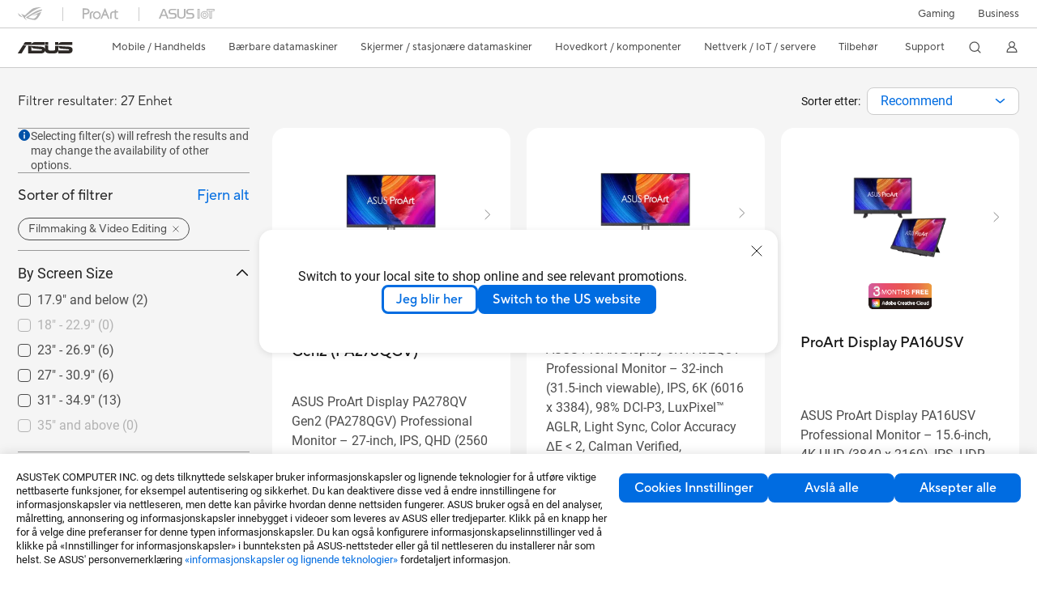

--- FILE ---
content_type: text/html; charset=utf-8
request_url: https://www.asus.com/no/displays-desktops/monitors/proart/filter?SubSeries=Filmmaking-Video-Editing
body_size: 69089
content:
<!doctype html>
<html data-n-head-ssr dir="ltr" lang="no" data-n-head="%7B%22dir%22:%7B%22ssr%22:%22ltr%22%7D,%22lang%22:%7B%22ssr%22:%22no%22%7D%7D">
  <head >
    <title>Filmmaking &amp; Video Editing - Alla modeller｜Skjermer｜ASUS Norge</title><meta data-n-head="ssr" charset="utf-8"><meta data-n-head="ssr" name="viewport" content="width=device-width, initial-scale=1, maximum-scale=5.0"><meta data-n-head="ssr" data-hid="description" name="description" content="I ASUS 「Filmmaking &amp; Video Editing - Alla modeller」 - Skjermer / stasjonære datamaskiner, kan du finne passende Skjermer / stasjonære datamaskiner basert på produktfunksjoner, spesifikasjoner eller pris. Og du kan få produktenes detaljerte informasjon og sammenligninger, og til og med legge dem til i ønskelisten på kjøpssiden."><meta data-n-head="ssr" data-hid="og:title" property="og:title" content="Filmmaking &amp; Video Editing - Alla modeller｜Skjermer｜ASUS Norge"><meta data-n-head="ssr" data-hid="og:type" property="og:type" content="website"><meta data-n-head="ssr" data-hid="og:site_name" property="og:site_name" content="ASUS Norge"><meta data-n-head="ssr" data-hid="og:description" property="og:description" content="I ASUS 「Filmmaking &amp; Video Editing - Alla modeller」 - Skjermer / stasjonære datamaskiner, kan du finne passende Skjermer / stasjonære datamaskiner basert på produktfunksjoner, spesifikasjoner eller pris. Og du kan få produktenes detaljerte informasjon og sammenligninger, og til og med legge dem til i ønskelisten på kjøpssiden."><meta data-n-head="ssr" data-hid="og:url" property="og:url" content="https://www.asus.com/no/displays-desktops/monitors/all-series/filter?SubSeries=Filmmaking-Video-Editing"><meta data-n-head="ssr" data-hid="og:image" property="og:image" content=""><meta data-n-head="ssr" data-hid="twitter:title" property="twitter:title" content="Filmmaking &amp; Video Editing - Alla modeller｜Skjermer｜ASUS Norge"><meta data-n-head="ssr" data-hid="twitter:site" property="twitter:site" content="@ASUS"><meta data-n-head="ssr" data-hid="twitter:description" property="twitter:description" content="I ASUS 「Filmmaking &amp; Video Editing - Alla modeller」 - Skjermer / stasjonære datamaskiner, kan du finne passende Skjermer / stasjonære datamaskiner basert på produktfunksjoner, spesifikasjoner eller pris. Og du kan få produktenes detaljerte informasjon og sammenligninger, og til og med legge dem til i ønskelisten på kjøpssiden."><meta data-n-head="ssr" data-hid="twitter:card" property="twitter:card" content="summary_large_image"><meta data-n-head="ssr" data-hid="twitter:image" property="twitter:image" content=""><link data-n-head="ssr" rel="icon" type="image/x-icon" href="/new_asus_ico_256x256.png"><link data-n-head="ssr" rel="canonical" href="https://www.asus.com/no/displays-desktops/monitors/all-series/filter?SubSeries=Filmmaking-Video-Editing"><script data-n-head="ssr" src="" async></script><script data-n-head="ssr" src="" async></script><script data-n-head="ssr" type="text/javascript">(function (w, d, s, l, i) {
          w[l] = w[l] || [];
          w[l].push({'gtm.start': new Date().getTime(), event: 'gtm.js' });
          var f = d.getElementsByTagName(s)[0],
          j = d.createElement(s),
          dl = l != "dataLayer" ? "&l=" + l : "";
          j.defer = true;
          j.src = "https://www.googletagmanager.com/gtm.js?id=" + i + dl;
          f.parentNode.insertBefore(j, f);
          })(window, document, "script", "dataLayer", "GTM-NJRLM8");
          </script><script data-n-head="ssr" type="text/javascript" src="/nuxtStatic/js/jquery.min.js"></script><script data-n-head="ssr" type="text/javascript">window.AsusAPIConfig = {"system":"asus","websitePath":"no","theme":"asus","campaignId":"9f66f36a-32c8-454b-b4fb-b3c9b35f04b1","showHeaderPopUp":true}; </script><script data-n-head="ssr" type="text/javascript" src="https://dlcdnimgs.asus.com/vendor/subscribe-form/js/subscribeform.min.js"></script><script data-n-head="ssr" type="text/javascript" src="https://dlcdnimgs.asus.com/vendor/public/fonts/js/roboto.js" async></script><script data-n-head="ssr" data-hid="nuxt-jsonld-9932474" type="application/ld+json">
[
  {
    "@context": "http://schema.org",
    "@type": "ItemList",
    "itemListElement": [
      {
        "@type": "ListItem",
        "position": 1,
        "url": "https://www.asus.com/no/displays-desktops/monitors/proart/proart-display-pa278qv-gen2-pa278qgv/"
      },
      {
        "@type": "ListItem",
        "position": 2,
        "url": "https://www.asus.com/no/displays-desktops/monitors/proart/proart-display-6k-pa32qcv/"
      },
      {
        "@type": "ListItem",
        "position": 3,
        "url": "https://www.asus.com/no/displays-desktops/monitors/proart/proart-display-pa16usv/"
      },
      {
        "@type": "ListItem",
        "position": 4,
        "url": "https://www.asus.com/no/displays-desktops/monitors/proart/proart-display-pa27ucge/"
      },
      {
        "@type": "ListItem",
        "position": 5,
        "url": "https://www.asus.com/no/displays-desktops/monitors/proart/proart-display-pa32uce/"
      },
      {
        "@type": "ListItem",
        "position": 6,
        "url": "https://www.asus.com/no/displays-desktops/monitors/proart/proart-display-oled-pa32ucdm/"
      },
      {
        "@type": "ListItem",
        "position": 7,
        "url": "https://www.asus.com/no/displays-desktops/monitors/proart/proart-display-5k-pa27jcv/"
      },
      {
        "@type": "ListItem",
        "position": 8,
        "url": "https://www.asus.com/no/displays-desktops/monitors/proart/proart-display-pa24acrv/"
      },
      {
        "@type": "ListItem",
        "position": 9,
        "url": "https://www.asus.com/no/displays-desktops/monitors/proart/proart-display-pa32ucxr/"
      },
      {
        "@type": "ListItem",
        "position": 10,
        "url": "https://www.asus.com/no/displays-desktops/monitors/proart/proart-display-pa278cfrv/"
      },
      {
        "@type": "ListItem",
        "position": 11,
        "url": "https://www.asus.com/no/displays-desktops/monitors/proart/proart-display-pa24us/"
      },
      {
        "@type": "ListItem",
        "position": 12,
        "url": "https://www.asus.com/no/displays-desktops/monitors/proart/proart-display-pa34vcnv/"
      },
      {
        "@type": "ListItem",
        "position": 13,
        "url": "https://www.asus.com/no/displays-desktops/monitors/proart/proart-display-pa278cgv/"
      },
      {
        "@type": "ListItem",
        "position": 14,
        "url": "https://www.asus.com/no/displays-desktops/monitors/proart/proart-display-oled-pa27dce/"
      },
      {
        "@type": "ListItem",
        "position": 15,
        "url": "https://www.asus.com/no/displays-desktops/monitors/proart/proart-display-oled-pa27dce-k/"
      },
      {
        "@type": "ListItem",
        "position": 16,
        "url": "https://www.asus.com/no/displays-desktops/monitors/proart/proart-display-pa329crv/"
      },
      {
        "@type": "ListItem",
        "position": 17,
        "url": "https://www.asus.com/no/displays-desktops/monitors/proart/proart-display-pa248crv/"
      },
      {
        "@type": "ListItem",
        "position": 18,
        "url": "https://www.asus.com/no/displays-desktops/monitors/proart/proart-display-pa279crv/"
      },
      {
        "@type": "ListItem",
        "position": 19,
        "url": "https://www.asus.com/no/displays-desktops/monitors/proart/proart-display-pa248cnv/"
      },
      {
        "@type": "ListItem",
        "position": 20,
        "url": "https://www.asus.com/no/displays-desktops/monitors/proart/proart-display-oled-pa32dc/"
      }
    ]
  },
  {
    "@context": "https://schema.org",
    "@type": "BreadcrumbList",
    "itemListElement": [
      {
        "@type": "ListItem",
        "position": 1,
        "name": "Skjermer / stasjonære datamaskiner",
        "item": ""
      },
      {
        "@type": "ListItem",
        "position": 2,
        "name": "Skjermer",
        "item": ""
      },
      {
        "@type": "ListItem",
        "position": 3,
        "name": "ProArt",
        "item": "https://www.asus.com/no/displays-desktops/monitors/proart/"
      }
    ]
  }
]
</script><link rel="stylesheet" href="/_nuxt/d03fa0119.css"><link rel="stylesheet" href="/_nuxt/9d2290119.css"><link rel="stylesheet" href="/_nuxt/f95560119.css"><link rel="stylesheet" href="/_nuxt/fc3c10119.css"><link rel="stylesheet" href="/_nuxt/926730119.css"><link rel="stylesheet" href="/_nuxt/733210119.css"><link rel="stylesheet" href="/_nuxt/4e3490119.css"><link rel="stylesheet" href="/_nuxt/6670d0119.css"><link rel="stylesheet" href="/_nuxt/411ce0119.css"><link rel="stylesheet" href="/_nuxt/332f20119.css"><link rel="stylesheet" href="/_nuxt/820470119.css"><link rel="stylesheet" href="/_nuxt/d14410119.css"><link rel="stylesheet" href="/_nuxt/f69830119.css"><link rel="stylesheet" href="/_nuxt/794260119.css"><link rel="stylesheet" href="/_nuxt/4dd1c0119.css">
  </head>
  <body >
    <div data-server-rendered="true" id="__nuxt"><!----><div id="__layout"><div id="_defaultWrapper"><noscript><iframe src="//www.googletagmanager.com/ns.html?id=GTM-NJRLM8" height="0" width="0" style="display:none;visibility:hidden"></iframe></noscript> <div role="navigation" id="OfficialHeaderWrapper" lang="no" class="headerExternal asusOfficialHeader Header__headerWrapper__2E1QH" style="--space-width:0px;"><div id="wrapperDesktop" class="Header__wrapperDesktop__h6Pb2 Header__themeWhite__1yGlc"><div class="Header__accessibilitTool__21iRj"><button tabindex="0" aria-label="Hopp til innhold" class="Header__skipToContent__2ar4U">
        Hopp til innhold
      </button> <a tabindex="0" href="https://www.asus.com/no/content/Accessibility-Policy/" class="Header__accessibilityHelp__3yDRu">
        Hjelp til tilgjengelighet
      </a></div> <div id="headerLayerOne" class="Header__headerLayerOne__xBqqu"><div class="Header__headerLayerOneContainer__2nUEJ Header__themeWhite__1yGlc"><div class="Header__topLeftMenu__iiqYG Header__themeWhite__1yGlc"><div class="Header__imageContainer__2KPMI Header__themeWhite__1yGlc Header__firstItem__3aTuO"><a href="https://rog.asus.com/" target="_blank" rel="" class="Header__logo__22hjG"><img src="https://www.asus.com/media/Odin/images/header/ROG_normal.svg" alt="ROG" class="Header__defaultImage__1kdR0"> <img src="https://www.asus.com/media/Odin/images/header/ROG_hover.svg" alt="ROG" class="Header__hoverImage__1OOKy"></a></div><div class="Header__imageContainer__2KPMI Header__themeWhite__1yGlc"><a href="https://www.asus.com/ProArt/" target="_Self" rel="" class="Header__logo__22hjG"><img src="https://www.asus.com/media/Odin/images/header/ProArt_normal.svg" alt="Skapere" class="Header__defaultImage__1kdR0"> <img src="https://www.asus.com/media/Odin/images/header/ProArt_hover.svg" alt="Skapere" class="Header__hoverImage__1OOKy"></a></div><div class="Header__imageContainer__2KPMI Header__themeWhite__1yGlc"><a href="https://iot.asus.com/" target="_blank" rel="" class="Header__logo__22hjG"><img src="https://www.asus.com/media/Odin/images/header/IoT_normal.svg" alt="AIoT" class="Header__defaultImage__1kdR0"> <img src="https://www.asus.com/media/Odin/images/header/IoT_hover.svg" alt="AIoT" class="Header__hoverImage__1OOKy"></a></div></div> <div class="Header__topRightMenu__2ix8W Header__themeWhite__1yGlc"><div tabindex="0" role="button" aria-haspopup="true" aria-expanded="false" class="Header__themeWhite__1yGlc Header__topRightMenuItem__1W7va"><div><span class="Header__textContainer__1zgYq">
                  Gaming
                </span> <!----></div></div><div class="Header__themeWhite__1yGlc Header__topRightMenuItem__1W7va"><div><a href="https://www.asus.com/no/Business/" target="_Self" rel="" class="Header__textContainer__1zgYq">
                  Business
                </a></div></div></div></div></div> <div class="Header__headerBar__1csGL Header__themeWhite__1yGlc"><div tabindex="0" role="button" aria-label="menu open button" class="Header__menuOpenBtn__1uNJE Header__themeWhite__1yGlc"></div> <div class="Header__asusLogoContainer__18Tvl"><div role="link" tabindex="0" aria-label="ASUS Official Site Homepage" class="Header__asusLogo__3kBbE Header__themeWhite__1yGlc"></div></div> <div class="Header__searchAndCart__3PK6X"><div aria-label="Search" role="button" tabindex="0" class="Header__item__zmemY Header__search__2Wbxu Header__themeWhite__1yGlc"></div> <!----></div></div> <div class="HeaderSearchDropDownMenu__wrapperSearchDropDownMenu__31mT8"><div class="HeaderSearchDropDownMenu__headerSearchDropDownMenu__TfL4d"><div class="HeaderSearchDropDownMenu__innerWeaper__1jtC7" style="display:none;"><div class="HeaderSearchDropDownMenu__searchInputContainerBox__3Baaj"><div class="HeaderSearchDropDownMenu__searchInputContainer__2NlT1"><!----> <input type="text" maxlength="250" role="combobox" aria-label="Søk på ASUS.com" aria-autocomplete="list" aria-owns="Quick links suggestion" aria-expanded="false" placeholder="Søk på ASUS.com" value="" class="HeaderSearchDropDownMenu__searchInput__2r0So HeaderSearchDropDownMenu__noKeyWord__1MjlB"> <div tabindex="0" role="button" aria-label="Clear search term" class="HeaderSearchDropDownMenu__closeSearchIcon__31ILF" style="display:none;"><svg width="24" height="24" viewBox="0 0 24 24" fill="none" xmlns="http://www.w3.org/2000/svg" svg-inline role="presentation" focusable="false" tabindex="-1"><path d="M18 6L6 18M6 6l12 12" stroke="#181818" stroke-linecap="round"></path></svg></div></div> <!----></div> <!----></div> <div class="HeaderSearchDropDownMenu__overlayer__3nIPD"></div></div></div> <div class="Header__windowMask__39j-5"></div> <div class="Header__headerLayerTwo__115Eu"><div class="Header__headerLayerTwoContainer__2nAz4"><div class="Header__asusLogoContainer__18Tvl"><div role="link" tabindex="0" aria-label="ASUS Official Site Homepage" class="Header__asusLogo__3kBbE Header__themeWhite__1yGlc"></div></div> <div class="Header__spaceForAsusLogo__1k1A-"></div> <div class="Header__sideMenuClose__CrXWr"><div tabindex="-1" aria-label="menu close button" aria-hidden="true" class="Header__closeBtn__2npQc Header__themeWhite__1yGlc"></div></div> <div class="Header__navContainer__beKIL"><nav aria-label="Navigation" class="mainNavigationList Header__mainNavigationList__2LD5y"><!----> <!----> <!----> <div tabindex="0" role="button" aria-haspopup="menu" aria-expanded="false" class="mainNavigationItem Header__mainNavigationItem__26BOR Header__themeWhite__1yGlc"><span>
                  Mobile / Handhelds
                </span> <span class="Header__toggleBtn__22kb_ Header__openBtn__3InIG"></span></div> <div class="Header__spaceForMenuItem__14d_b"></div> <!----><div tabindex="0" role="button" aria-haspopup="menu" aria-expanded="false" class="mainNavigationItem Header__mainNavigationItem__26BOR Header__themeWhite__1yGlc"><span>
                  Bærbare datamaskiner
                </span> <span class="Header__toggleBtn__22kb_ Header__openBtn__3InIG"></span></div> <div class="Header__spaceForMenuItem__14d_b"></div> <!----><div tabindex="0" role="button" aria-haspopup="menu" aria-expanded="false" class="mainNavigationItem Header__mainNavigationItem__26BOR Header__themeWhite__1yGlc"><span>
                  Skjermer / stasjonære datamaskiner
                </span> <span class="Header__toggleBtn__22kb_ Header__openBtn__3InIG"></span></div> <div class="Header__spaceForMenuItem__14d_b"></div> <!----><div tabindex="0" role="button" aria-haspopup="menu" aria-expanded="false" class="mainNavigationItem Header__mainNavigationItem__26BOR Header__themeWhite__1yGlc"><span>
                  Hovedkort / komponenter
                </span> <span class="Header__toggleBtn__22kb_ Header__openBtn__3InIG"></span></div> <div class="Header__spaceForMenuItem__14d_b"></div> <!----><div tabindex="0" role="button" aria-haspopup="menu" aria-expanded="false" class="mainNavigationItem Header__mainNavigationItem__26BOR Header__themeWhite__1yGlc"><span>
                  Nettverk / IoT / servere
                </span> <span class="Header__toggleBtn__22kb_ Header__openBtn__3InIG"></span></div> <div class="Header__spaceForMenuItem__14d_b"></div> <!----><div tabindex="0" role="button" aria-haspopup="menu" aria-expanded="false" class="mainNavigationItem Header__mainNavigationItem__26BOR Header__themeWhite__1yGlc"><span>
                  Tilbehør
                </span> <span class="Header__toggleBtn__22kb_ Header__openBtn__3InIG"></span></div> <div class="Header__spaceForMenuItem__14d_b"></div> <!----> <div class="Header__sideMenuContentSection__2UXUJ"><div class="Header__item__zmemY"><div tabindex="0" aria-expanded="false" class="Header__levelOneList__1pHn3">
                      Support
                      <span class="Header__toggleBtn__22kb_ Header__openBtn__3InIG Header__show__14ec2"></span> <span class="Header__toggleBtn__22kb_ Header__collapseBtn__-yBN9"></span></div> <div class="Header__levelTwoListBox__1rdVc" style="display:none;"><a href="https://www.asus.com/no/support/" tabindex="-1" target="_Blank" rel="" class="Header__levelTwoList__oZVZ2">
                      Support
                    </a><a href="https://zentalk.asus.com/" tabindex="-1" target="_Blank" rel="" class="Header__levelTwoList__oZVZ2">
                      ZenTalk
                    </a><a href="https://www.asus.com/no/support/Download-Center/" tabindex="-1" target="_Self" rel="" class="Header__levelTwoList__oZVZ2">
                      Drivers and manuals
                    </a><a href="https://www.asus.com/no/support/MyASUS-deeplink/" tabindex="-1" target="_Self" rel="" class="Header__levelTwoList__oZVZ2">
                      MyASUS
                    </a></div></div> <div class="Header__item__zmemY"><div tabindex="0" role="button" aria-label="Member Account" aria-expanded="false" class="Header__levelOneList__1pHn3 Header__member__1MdQw Header__themeWhite__1yGlc">
                  My Account
                  <span class="Header__toggleBtn__22kb_ Header__openBtn__3InIG Header__show__14ec2"></span> <span class="Header__toggleBtn__22kb_ Header__collapseBtn__-yBN9"></span></div> <!----></div></div> <div class="Header__sideMenuContentSection__2UXUJ"><div class="Header__item__zmemY"><div tabindex="0" role="button" aria-expanded="false" class="Header__levelOneList__1pHn3">
                      Gaming
                      <span class="Header__toggleBtn__22kb_ Header__openBtn__3InIG Header__show__14ec2"></span> <span class="Header__toggleBtn__22kb_ Header__collapseBtn__-yBN9"></span></div> <div class="Header__levelTwoListBox__1rdVc" style="display:none;"><a href="https://rog.asus.com/" tabindex="-1" target="_Blank" rel="" class="Header__levelTwoList__oZVZ2">
                      ROG - Republic of Gamers
                    </a><a href="https://www.asus.com/campaign/tuf-gaming/" tabindex="-1" target="_Blank" rel="" class="Header__levelTwoList__oZVZ2">
                      TUF Gaming
                    </a></div></div><div class="Header__item__zmemY"><div tabindex="0" role="button" aria-expanded="false" class="Header__levelOneList__1pHn3"><a href="https://www.asus.com/no/Business/" target="_Self" rel="">
                        Business
                      </a></div> <div class="Header__levelTwoListBox__1rdVc" style="display:none;"></div></div> <div class="Header__item__zmemY"><a href="https://rog.asus.com/" target="_Blank" rel=""><div class="Header__levelOneList__1pHn3"><img src="https://www.asus.com/media/Odin/images/header/ROG_hover.svg" alt="ROG" class="Header__defaultImage__1kdR0"></div></a></div><div class="Header__item__zmemY"><a href="https://www.asus.com/ProArt/" target="_Self" rel=""><div class="Header__levelOneList__1pHn3"><img src="https://www.asus.com/media/Odin/images/header/ProArt_hover.svg" alt="Skapere" class="Header__defaultImage__1kdR0"></div></a></div><div class="Header__item__zmemY"><a href="https://iot.asus.com/" target="" rel=""><div class="Header__levelOneList__1pHn3"><img src="https://www.asus.com/media/Odin/images/header/IoT_hover.svg" alt="AIoT" class="Header__defaultImage__1kdR0"></div></a></div></div> <div class="Header__sideMenuMobileSpace__WoCC_"></div></nav> <div class="Header__subNavigationList__1Wmem"><div tabindex="0" role="button" aria-haspopup="true" aria-expanded="false" class="Header__secondRightMenuItem__nevQN Header__themeWhite__1yGlc Header__hasBottomLine__2D8OJ"><div class="Header__inlineFlex__1Jk6H"><span>
                      Support
                    </span> <!----></div></div> <div class="Header__spaceForMenuItem__14d_b"></div> <div tabindex="0" aria-label="Search" role="button" aria-expanded="false" class="headerIcon Header__searchAndMemberFeatureItem__OxZtB Header__search__2Wbxu Header__themeWhite__1yGlc"></div> <!----> <!----> <div class="Header__spaceForMenuItem__14d_b"></div> <div tabindex="0" aria-label="Member Account" role="button" aria-expanded="false" class="headerIcon Header__searchAndMemberFeatureItem__OxZtB Header__member__1MdQw Header__themeWhite__1yGlc"><!----></div></div></div></div></div> <div></div></div> <!----></div> <div role="main"><div class="LevelThreeFilterPage__wrapper__3G8ox"><div class="popup__wrapper__2FNrG" style="z-index:12001;display:none;"><div class="popup__popUpBg__DRZyO"><div class="popup__popUp__2CkQf"><svg width="16" height="16" viewBox="0 0 16 16" fill="none" xmlns="http://www.w3.org/2000/svg" svg-inline role="presentation" focusable="false" tabindex="-1" class="svg-icon" style="display:none;"><path d="M14 2L2 14M2 2l12 12" stroke="#666" stroke-linecap="round"></path></svg> <!----> <div class="popup__popUpBody__2s7WC"><div class="popup__seeMoreMask__3uyoq" style="display:none;"></div> <div class="popup__container__3XVNx"><div class="popup__content__28Bb1"><div></div> <div></div> <div></div></div></div></div> <div class="popup__popUpBtn__2qg6T"><div tabindex="0" aria-label="No" class="popup__cancelBtn__2S3pr">
          
        </div> <a href="#" data-theme="Blue60" target="_self" rel="" aria-label="Yes" role="button" tabindex="0" class="SolidButton__normal__3XdQd SolidButton__btn__1NmTw popup__blueButton__1STO8"><span class="SolidButton__btnText__GZc-q">
          
        </span></a></div></div></div></div> <!----> <div id="filterWrapper" class="LevelThreeFilterPage__layoutSeries__1iW-P"><div class="LevelThreeFilterPage__layoutSeriesContainer__2zvrx"><!----> <div class="FilterBar__filterBarWrapper__19kOW"><div class="FilterBar__resultCount__DEc4P"><span>Filtrer resultater: 27 Enhet</span></div> <div class="FilterBar__sortByWrapper__1lv_A"><span>Sorter etter:</span> <div class="FilterBar__selectListBox__2-1tZ"><div class="SortSelect__selectListWrapper__1-trC"><div class="SortSelect__selectWrapper__3da1R"><div tabindex="0" aria-expanded="false" role="combobox" aria-label="Recommend" aria-haspopup="listbox" class="selectContent SortSelect__selectContent__1u-8d"><div class="select SortSelect__select__2AqKu">
        
      </div> <svg width="12" height="6" viewBox="0 0 12 6" fill="none" xmlns="http://www.w3.org/2000/svg" svg-inline tabindex role="presentation" focusable="false" class="svg-icon"><path d="M1.125.75L6 4.875 10.875.75" stroke="#006CE1" stroke-width="1.5" stroke-linecap="round" stroke-linejoin="round"></path></svg></div> <div role="listbox" aria-label="sort options" tabindex="0" class="selectList SortSelect__selectList__3diny"><div role="none" class="selectListContent"><div role="option" tabindex="0" aria-label="Recommend" aria-selected="true" id="Recommend" class="SortSelect__selectListOption__1XVra SortSelect__selected__3Dvak">
          Recommend
        </div><div role="option" tabindex="0" aria-label="Nyeste" aria-selected="false" id="Newsest" class="SortSelect__selectListOption__1XVra">
          Nyeste
        </div><div role="option" tabindex="0" aria-label="Mest populær" aria-selected="false" id="Most Popular" class="SortSelect__selectListOption__1XVra">
          Mest populær
        </div><div role="option" tabindex="0" aria-label="Ratings" aria-selected="false" id="Ratings" class="SortSelect__selectListOption__1XVra">
          Ratings
        </div></div></div></div></div> <div class="FilterBar__filterListButtonWrapper__2LCxq"><a href="#" data-theme="White" target="_self" rel="" role="button" label="Filter" class="borderButton btn BorderButton__btn__1TkBO normal BorderButton__normal__1JqS5 FilterBar__borderButton__2b31D"><span class="btnText BorderButton__btnText__co1Jf"><svg width="16" height="16" viewBox="0 0 16 16" fill="none" xmlns="http://www.w3.org/2000/svg" svg-inline="" role="presentation" focusable="false" tabindex="-1"><g stroke="#006CE1"><path d="M1.5 5H8M11.5 5h3M1.5 11h3M8 11h6.5" stroke-linecap="round"></path><circle cx="10" cy="5" r="1.5"></circle><circle cx="6" cy="11" r="1.5"></circle></g></svg> <div class="FilterBar__filterButtonText__3Ykfw">
            Filter 
          </div></span> <!----></a></div></div></div></div> <div class="LevelThreeFilterPage__productListWrapper__rIAkj"><div class="LevelThreeFilterPage__productFilterWrapper__2azdO"><div class="LevelThreeFilterPage__productFilter__1DQH0"><div class="filterInfo__filterInfo__1wPuH filterInfo__filterInfoNoBottom__UpJLV"><svg width="16" height="16" viewBox="0 0 16 16" fill="none" xmlns="http://www.w3.org/2000/svg" svg-inline tabindex role="presentation" focusable="false" class="filterInfo__filterInfoIcon__1m8N2"><circle cx="8" cy="8" r="6.5" fill="#0051A8" stroke="#0051A8"></circle><rect x="7.25" y="7" width="1.5" height="5.5" rx=".75" fill="#fff"></rect><rect x="7" y="4" width="2" height="2" rx="1" fill="#fff"></rect></svg> <span>Selecting filter(s) will refresh the results and may change the availability of other options.</span></div> <div id="tagBarWrapper" class="TagBar__tagBarWrapper__1AWDi"><div class="TagBar__tagBarHeader__Ko_tG"><div class="TagBar__tagBarTitle__3H9R6">
      Sort Filter
    </div> <div tabindex="0" aria-hidden="false" class="TagBar__clearAll__1XDw-">
      Fjern alt
    </div></div> <!----></div> <div class="LevelThreeFilterPage__productList__2SHal"><div class="SeriesFilter__wrapper__2aKT4"><div class="SeriesFilter__filterSection__dOwkx"><div role="button" aria-label="By Screen Size" tabindex="0" aria-expanded="true" aria-controls="" class="SeriesFilter__title__2VI99">
      By Screen Size
      <img svg-inline src="[data-uri]" alt class="SeriesFilter__toggleIcon__9DTC5 SeriesFilter__collapseIcon__1X9rW"></div> <div class="SeriesFilter__listContainer__1jYq9 SeriesFilter__expand__2b_a8"><div class="SeriesFilter__listContent__a8bOc"><!----> <div class="SeriesFilter__listItem__2a7MM"><div role="checkbox" aria-checked="false" tabindex="0" class="FilterCheckBox__wrapper__2QsXG"><input type="checkbox" aria-hidden="true" tabindex="-1" value="51" class="FilterCheckBox__defaultInput__26Sn0"> <label class="FilterCheckBox__customCheckBox__1mjkE">
            17.9&quot; and below
            <span>
              ()
            </span></label></div></div></div><div class="SeriesFilter__listContent__a8bOc"><!----> <div class="SeriesFilter__listItem__2a7MM"><div role="checkbox" aria-checked="false" tabindex="0" class="FilterCheckBox__wrapper__2QsXG"><input type="checkbox" aria-hidden="true" tabindex="-1" value="52" class="FilterCheckBox__defaultInput__26Sn0"> <label class="FilterCheckBox__customCheckBox__1mjkE">
            18&quot; - 22.9&quot;
            <span>
              ()
            </span></label></div></div></div><div class="SeriesFilter__listContent__a8bOc"><!----> <div class="SeriesFilter__listItem__2a7MM"><div role="checkbox" aria-checked="false" tabindex="0" class="FilterCheckBox__wrapper__2QsXG"><input type="checkbox" aria-hidden="true" tabindex="-1" value="53" class="FilterCheckBox__defaultInput__26Sn0"> <label class="FilterCheckBox__customCheckBox__1mjkE">
            23&quot; - 26.9&quot;
            <span>
              ()
            </span></label></div></div></div><div class="SeriesFilter__listContent__a8bOc"><!----> <div class="SeriesFilter__listItem__2a7MM"><div role="checkbox" aria-checked="false" tabindex="0" class="FilterCheckBox__wrapper__2QsXG"><input type="checkbox" aria-hidden="true" tabindex="-1" value="54" class="FilterCheckBox__defaultInput__26Sn0"> <label class="FilterCheckBox__customCheckBox__1mjkE">
            27&quot; - 30.9&quot;
            <span>
              ()
            </span></label></div></div></div><div class="SeriesFilter__listContent__a8bOc"><!----> <div class="SeriesFilter__listItem__2a7MM"><div role="checkbox" aria-checked="false" tabindex="0" class="FilterCheckBox__wrapper__2QsXG"><input type="checkbox" aria-hidden="true" tabindex="-1" value="5251" class="FilterCheckBox__defaultInput__26Sn0"> <label class="FilterCheckBox__customCheckBox__1mjkE">
            31&quot; - 34.9&quot;
            <span>
              ()
            </span></label></div></div></div><div class="SeriesFilter__listContent__a8bOc"><!----> <div class="SeriesFilter__listItem__2a7MM"><div role="checkbox" aria-checked="false" tabindex="0" class="FilterCheckBox__wrapper__2QsXG"><input type="checkbox" aria-hidden="true" tabindex="-1" value="55" class="FilterCheckBox__defaultInput__26Sn0"> <label class="FilterCheckBox__customCheckBox__1mjkE">
            35&quot; and above
            <span>
              ()
            </span></label></div></div></div></div></div> <div class="SeriesFilter__filterSection__dOwkx"><div role="button" aria-label="By Series" tabindex="0" aria-expanded="true" aria-controls="" class="SeriesFilter__title__2VI99">
      By Series
      <img svg-inline src="[data-uri]" alt class="SeriesFilter__toggleIcon__9DTC5 SeriesFilter__collapseIcon__1X9rW"></div> <div class="SeriesFilter__listContainer__1jYq9 SeriesFilter__expand__2b_a8"><div class="SeriesFilter__listContent__a8bOc"><!----> <div class="SeriesFilter__listItem__2a7MM"><!----> <div role="checkbox" aria-checked="false" tabindex="0" class="FilterCheckBox__wrapper__2QsXG"><input type="checkbox" aria-hidden="true" tabindex="-1" value="62" class="FilterCheckBox__defaultInput__26Sn0"> <label class="FilterCheckBox__customCheckBox__1mjkE">
            ROG - Republic of Gamers
            <span>
              ()
            </span></label></div> <div role="button" aria-label="Minimer" aria-expanded="false" tabindex="-1" data-name="toggleButton" class="SeriesFilter__toggleDiv__1mLGL"><div class="SeriesFilter__touchArea__3Zlt1"></div> <img svg-inline src="[data-uri]" alt class="SeriesFilter__btnHidden__2WNui"></div></div> <!----></div><div class="SeriesFilter__listContent__a8bOc"><!----> <div class="SeriesFilter__listItem__2a7MM"><!----> <div role="checkbox" aria-checked="false" tabindex="0" class="FilterCheckBox__wrapper__2QsXG"><input type="checkbox" aria-hidden="true" tabindex="-1" value="63" class="FilterCheckBox__defaultInput__26Sn0"> <label class="FilterCheckBox__customCheckBox__1mjkE">
            TUF Gaming
            <span>
              ()
            </span></label></div> <div role="button" aria-label="Minimer" aria-expanded="false" tabindex="-1" data-name="toggleButton" class="SeriesFilter__toggleDiv__1mLGL"><div class="SeriesFilter__touchArea__3Zlt1"></div> <img svg-inline src="[data-uri]" alt class="SeriesFilter__btnHidden__2WNui"></div></div> <!----></div><div class="SeriesFilter__listContent__a8bOc"><!----> <div class="SeriesFilter__listItem__2a7MM"><div class="SeriesFilter__partialCheckedFakeMask__HSS2z"></div> <div role="checkbox" aria-checked="mixed" tabindex="0" class="FilterCheckBox__wrapper__2QsXG"><input type="checkbox" aria-hidden="true" tabindex="-1" value="64" class="FilterCheckBox__defaultInput__26Sn0 FilterCheckBox__partialChecked__18Ia9"> <label class="FilterCheckBox__customCheckBox__1mjkE">
            ProArt
            <span>
              ()
            </span></label></div> <div role="button" aria-label="Minimer" aria-expanded="false" tabindex="0" data-name="toggleButton" class="SeriesFilter__toggleDiv__1mLGL"><div class="SeriesFilter__touchArea__3Zlt1"></div> <img svg-inline src="[data-uri]" alt class="SeriesFilter__btnHidden__2WNui SeriesFilter__toggleBtn__2oUbN"></div></div> <div inert="inert" class="SeriesFilter__subListContainer__2BrLf"><div class="SeriesFilter__listContent__a8bOc"><!----> <div class="SeriesFilter__listItem__2a7MM"><div role="checkbox" aria-checked="false" tabindex="-1" aria-hidden="true" class="FilterCheckBox__wrapper__2QsXG"><input type="checkbox" aria-hidden="true" tabindex="-1" value="9954" class="FilterCheckBox__defaultInput__26Sn0"> <label class="FilterCheckBox__customCheckBox__1mjkE">
                Photography
                <span>
                  ()
                </span></label></div></div></div><div class="SeriesFilter__listContent__a8bOc"><!----> <div class="SeriesFilter__listItem__2a7MM"><div role="checkbox" aria-checked="true" tabindex="-1" aria-hidden="true" class="FilterCheckBox__wrapper__2QsXG"><input type="checkbox" aria-hidden="true" tabindex="-1" value="10052" checked="checked" class="FilterCheckBox__defaultInput__26Sn0"> <label class="FilterCheckBox__customCheckBox__1mjkE">
                Filmmaking &amp; Video Editing
                <span>
                  ()
                </span></label></div></div></div><div class="SeriesFilter__listContent__a8bOc"><!----> <div class="SeriesFilter__listItem__2a7MM"><div role="checkbox" aria-checked="false" tabindex="-1" aria-hidden="true" class="FilterCheckBox__wrapper__2QsXG"><input type="checkbox" aria-hidden="true" tabindex="-1" value="10150" class="FilterCheckBox__defaultInput__26Sn0"> <label class="FilterCheckBox__customCheckBox__1mjkE">
                Animation &amp; Game Design
                <span>
                  ()
                </span></label></div></div></div><div class="SeriesFilter__listContent__a8bOc"><!----> <div class="SeriesFilter__listItem__2a7MM"><div role="checkbox" aria-checked="false" tabindex="-1" aria-hidden="true" class="FilterCheckBox__wrapper__2QsXG"><input type="checkbox" aria-hidden="true" tabindex="-1" value="10248" class="FilterCheckBox__defaultInput__26Sn0"> <label class="FilterCheckBox__customCheckBox__1mjkE">
                Graphics &amp; Art
                <span>
                  ()
                </span></label></div></div></div><div class="SeriesFilter__listContent__a8bOc"><!----> <div class="SeriesFilter__listItem__2a7MM"><div role="checkbox" aria-checked="false" tabindex="-1" aria-hidden="true" class="FilterCheckBox__wrapper__2QsXG"><input type="checkbox" aria-hidden="true" tabindex="-1" value="10346" class="FilterCheckBox__defaultInput__26Sn0"> <label class="FilterCheckBox__customCheckBox__1mjkE">
                Architecture &amp; Engineering
                <span>
                  ()
                </span></label></div></div></div><div class="SeriesFilter__listContent__a8bOc"><!----> <div class="SeriesFilter__listItem__2a7MM"><div role="checkbox" aria-checked="false" tabindex="-1" aria-hidden="true" class="FilterCheckBox__wrapper__2QsXG"><input type="checkbox" aria-hidden="true" tabindex="-1" value="10444" class="FilterCheckBox__defaultInput__26Sn0"> <label class="FilterCheckBox__customCheckBox__1mjkE">
                Product Design &amp; Manufacturing
                <span>
                  ()
                </span></label></div></div></div></div></div><div class="SeriesFilter__listContent__a8bOc"><!----> <div class="SeriesFilter__listItem__2a7MM"><!----> <div role="checkbox" aria-checked="false" tabindex="0" class="FilterCheckBox__wrapper__2QsXG"><input type="checkbox" aria-hidden="true" tabindex="-1" value="31" class="FilterCheckBox__defaultInput__26Sn0"> <label class="FilterCheckBox__customCheckBox__1mjkE">
            Gaming
            <span>
              ()
            </span></label></div> <div role="button" aria-label="Minimer" aria-expanded="false" tabindex="0" data-name="toggleButton" class="SeriesFilter__toggleDiv__1mLGL"><div class="SeriesFilter__touchArea__3Zlt1"></div> <img svg-inline src="[data-uri]" alt class="SeriesFilter__btnHidden__2WNui SeriesFilter__toggleBtn__2oUbN"></div></div> <div inert="inert" class="SeriesFilter__subListContainer__2BrLf"><div class="SeriesFilter__listContent__a8bOc"><!----> <div class="SeriesFilter__listItem__2a7MM"><div role="checkbox" aria-checked="false" tabindex="-1" aria-hidden="true" class="FilterCheckBox__wrapper__2QsXG"><input type="checkbox" aria-hidden="true" tabindex="-1" value="9268" class="FilterCheckBox__defaultInput__26Sn0"> <label class="FilterCheckBox__customCheckBox__1mjkE">
                75Hz&amp;100Hz
                <span>
                  ()
                </span></label></div></div></div><div class="SeriesFilter__listContent__a8bOc"><!----> <div class="SeriesFilter__listItem__2a7MM"><div role="checkbox" aria-checked="false" tabindex="-1" aria-hidden="true" class="FilterCheckBox__wrapper__2QsXG"><input type="checkbox" aria-hidden="true" tabindex="-1" value="9464" class="FilterCheckBox__defaultInput__26Sn0"> <label class="FilterCheckBox__customCheckBox__1mjkE">
                4K Monitor
                <span>
                  ()
                </span></label></div></div></div><div class="SeriesFilter__listContent__a8bOc"><!----> <div class="SeriesFilter__listItem__2a7MM"><div role="checkbox" aria-checked="false" tabindex="-1" aria-hidden="true" class="FilterCheckBox__wrapper__2QsXG"><input type="checkbox" aria-hidden="true" tabindex="-1" value="9562" class="FilterCheckBox__defaultInput__26Sn0"> <label class="FilterCheckBox__customCheckBox__1mjkE">
                Esports
                <span>
                  ()
                </span></label></div></div></div><div class="SeriesFilter__listContent__a8bOc"><!----> <div class="SeriesFilter__listItem__2a7MM"><div role="checkbox" aria-checked="false" tabindex="-1" aria-hidden="true" class="FilterCheckBox__wrapper__2QsXG"><input type="checkbox" aria-hidden="true" tabindex="-1" value="9660" class="FilterCheckBox__defaultInput__26Sn0"> <label class="FilterCheckBox__customCheckBox__1mjkE">
                Next-Gen Console
                <span>
                  ()
                </span></label></div></div></div><div class="SeriesFilter__listContent__a8bOc"><!----> <div class="SeriesFilter__listItem__2a7MM"><div role="checkbox" aria-checked="false" tabindex="-1" aria-hidden="true" class="FilterCheckBox__wrapper__2QsXG"><input type="checkbox" aria-hidden="true" tabindex="-1" value="9758" class="FilterCheckBox__defaultInput__26Sn0"> <label class="FilterCheckBox__customCheckBox__1mjkE">
                Curved Monitor
                <span>
                  ()
                </span></label></div></div></div><div class="SeriesFilter__listContent__a8bOc"><!----> <div class="SeriesFilter__listItem__2a7MM"><div role="checkbox" aria-checked="false" tabindex="-1" aria-hidden="true" class="FilterCheckBox__wrapper__2QsXG"><input type="checkbox" aria-hidden="true" tabindex="-1" value="9856" class="FilterCheckBox__defaultInput__26Sn0"> <label class="FilterCheckBox__customCheckBox__1mjkE">
                1440p &amp; 144Hz Above Monitor
                <span>
                  ()
                </span></label></div></div></div></div></div><div class="SeriesFilter__listContent__a8bOc"><!----> <div class="SeriesFilter__listItem__2a7MM"><!----> <div role="checkbox" aria-checked="false" tabindex="0" class="FilterCheckBox__wrapper__2QsXG"><input type="checkbox" aria-hidden="true" tabindex="-1" value="65" class="FilterCheckBox__defaultInput__26Sn0"> <label class="FilterCheckBox__customCheckBox__1mjkE">
            ZenScreen
            <span>
              ()
            </span></label></div> <div role="button" aria-label="Minimer" aria-expanded="false" tabindex="0" data-name="toggleButton" class="SeriesFilter__toggleDiv__1mLGL"><div class="SeriesFilter__touchArea__3Zlt1"></div> <img svg-inline src="[data-uri]" alt class="SeriesFilter__btnHidden__2WNui SeriesFilter__toggleBtn__2oUbN"></div></div> <div inert="inert" class="SeriesFilter__subListContainer__2BrLf"><div class="SeriesFilter__listContent__a8bOc"><!----> <div class="SeriesFilter__listItem__2a7MM"><div role="checkbox" aria-checked="false" tabindex="-1" aria-hidden="true" class="FilterCheckBox__wrapper__2QsXG"><input type="checkbox" aria-hidden="true" tabindex="-1" value="10542" class="FilterCheckBox__defaultInput__26Sn0"> <label class="FilterCheckBox__customCheckBox__1mjkE">
                For bærbare datamaskiner
                <span>
                  ()
                </span></label></div></div></div><div class="SeriesFilter__listContent__a8bOc"><!----> <div class="SeriesFilter__listItem__2a7MM"><div role="checkbox" aria-checked="false" tabindex="-1" aria-hidden="true" class="FilterCheckBox__wrapper__2QsXG"><input type="checkbox" aria-hidden="true" tabindex="-1" value="10640" class="FilterCheckBox__defaultInput__26Sn0"> <label class="FilterCheckBox__customCheckBox__1mjkE">
                For telefoner
                <span>
                  ()
                </span></label></div></div></div><div class="SeriesFilter__listContent__a8bOc"><!----> <div class="SeriesFilter__listItem__2a7MM"><div role="checkbox" aria-checked="false" tabindex="-1" aria-hidden="true" class="FilterCheckBox__wrapper__2QsXG"><input type="checkbox" aria-hidden="true" tabindex="-1" value="10738" class="FilterCheckBox__defaultInput__26Sn0"> <label class="FilterCheckBox__customCheckBox__1mjkE">
                For konsoller
                <span>
                  ()
                </span></label></div></div></div><div class="SeriesFilter__listContent__a8bOc"><!----> <div class="SeriesFilter__listItem__2a7MM"><div role="checkbox" aria-checked="false" tabindex="-1" aria-hidden="true" class="FilterCheckBox__wrapper__2QsXG"><input type="checkbox" aria-hidden="true" tabindex="-1" value="12371" class="FilterCheckBox__defaultInput__26Sn0"> <label class="FilterCheckBox__customCheckBox__1mjkE">
                Én skjerm for alle
                <span>
                  ()
                </span></label></div></div></div></div></div><div class="SeriesFilter__listContent__a8bOc"><!----> <div class="SeriesFilter__listItem__2a7MM"><!----> <div role="checkbox" aria-checked="false" tabindex="0" class="FilterCheckBox__wrapper__2QsXG"><input type="checkbox" aria-hidden="true" tabindex="-1" value="32" class="FilterCheckBox__defaultInput__26Sn0"> <label class="FilterCheckBox__customCheckBox__1mjkE">
            Healthcare
            <span>
              ()
            </span></label></div> <div role="button" aria-label="Minimer" aria-expanded="false" tabindex="-1" data-name="toggleButton" class="SeriesFilter__toggleDiv__1mLGL"><div class="SeriesFilter__touchArea__3Zlt1"></div> <img svg-inline src="[data-uri]" alt class="SeriesFilter__btnHidden__2WNui"></div></div> <!----></div><div class="SeriesFilter__listContent__a8bOc"><!----> <div class="SeriesFilter__listItem__2a7MM"><!----> <div role="checkbox" aria-checked="false" tabindex="0" class="FilterCheckBox__wrapper__2QsXG"><input type="checkbox" aria-hidden="true" tabindex="-1" value="66" class="FilterCheckBox__defaultInput__26Sn0"> <label class="FilterCheckBox__customCheckBox__1mjkE">
            Eye Care
            <span>
              ()
            </span></label></div> <div role="button" aria-label="Minimer" aria-expanded="false" tabindex="0" data-name="toggleButton" class="SeriesFilter__toggleDiv__1mLGL"><div class="SeriesFilter__touchArea__3Zlt1"></div> <img svg-inline src="[data-uri]" alt class="SeriesFilter__btnHidden__2WNui SeriesFilter__toggleBtn__2oUbN"></div></div> <div inert="inert" class="SeriesFilter__subListContainer__2BrLf"><div class="SeriesFilter__listContent__a8bOc"><!----> <div class="SeriesFilter__listItem__2a7MM"><div role="checkbox" aria-checked="false" tabindex="-1" aria-hidden="true" class="FilterCheckBox__wrapper__2QsXG"><input type="checkbox" aria-hidden="true" tabindex="-1" value="14232" class="FilterCheckBox__defaultInput__26Sn0"> <label class="FilterCheckBox__customCheckBox__1mjkE">
                Best for spilling 
                <span>
                  ()
                </span></label></div></div></div><div class="SeriesFilter__listContent__a8bOc"><!----> <div class="SeriesFilter__listItem__2a7MM"><div role="checkbox" aria-checked="false" tabindex="-1" aria-hidden="true" class="FilterCheckBox__wrapper__2QsXG"><input type="checkbox" aria-hidden="true" tabindex="-1" value="14333" class="FilterCheckBox__defaultInput__26Sn0"> <label class="FilterCheckBox__customCheckBox__1mjkE">
                Best for skapelse 
                <span>
                  ()
                </span></label></div></div></div><div class="SeriesFilter__listContent__a8bOc"><!----> <div class="SeriesFilter__listItem__2a7MM"><div role="checkbox" aria-checked="false" tabindex="-1" aria-hidden="true" class="FilterCheckBox__wrapper__2QsXG"><input type="checkbox" aria-hidden="true" tabindex="-1" value="14434" class="FilterCheckBox__defaultInput__26Sn0"> <label class="FilterCheckBox__customCheckBox__1mjkE">
                Best for produktivitet 
                <span>
                  ()
                </span></label></div></div></div></div></div><div class="SeriesFilter__listContent__a8bOc"><!----> <div class="SeriesFilter__listItem__2a7MM"><!----> <div role="checkbox" aria-checked="false" tabindex="0" class="FilterCheckBox__wrapper__2QsXG"><input type="checkbox" aria-hidden="true" tabindex="-1" value="68" class="FilterCheckBox__defaultInput__26Sn0"> <label class="FilterCheckBox__customCheckBox__1mjkE">
            Touch
            <span>
              ()
            </span></label></div> <div role="button" aria-label="Minimer" aria-expanded="false" tabindex="-1" data-name="toggleButton" class="SeriesFilter__toggleDiv__1mLGL"><div class="SeriesFilter__touchArea__3Zlt1"></div> <img svg-inline src="[data-uri]" alt class="SeriesFilter__btnHidden__2WNui"></div></div> <!----></div><div class="SeriesFilter__listContent__a8bOc"><!----> <div class="SeriesFilter__listItem__2a7MM"><!----> <div role="checkbox" aria-checked="false" tabindex="0" class="FilterCheckBox__wrapper__2QsXG"><input type="checkbox" aria-hidden="true" tabindex="-1" value="69" class="FilterCheckBox__defaultInput__26Sn0"> <label class="FilterCheckBox__customCheckBox__1mjkE">
            Business
            <span>
              ()
            </span></label></div> <div role="button" aria-label="Minimer" aria-expanded="false" tabindex="-1" data-name="toggleButton" class="SeriesFilter__toggleDiv__1mLGL"><div class="SeriesFilter__touchArea__3Zlt1"></div> <img svg-inline src="[data-uri]" alt class="SeriesFilter__btnHidden__2WNui"></div></div> <!----></div></div></div> <div id="skipContentFocus" class="SeriesFilter__filterSection__dOwkx" style="display:none;"><div role="button" aria-label="Tilgjengelighet på nettet" aria-expanded="false" aria-controls="drawer" tabindex="0" class="SeriesFilter__title__2VI99">
        Tilgjengelighet på nettet
        <img svg-inline src="[data-uri]" alt></div> <div inert="inert" class="SeriesFilter__listContainer__1jYq9"> <!----></div></div><div id="" class="SeriesFilter__filterSection__dOwkx" style="display:;"><div role="button" aria-label="Skjermoppløsning" aria-expanded="true" aria-controls="" tabindex="0" class="SeriesFilter__title__2VI99">
        Skjermoppløsning
        <img svg-inline src="[data-uri]" alt class="SeriesFilter__toggleIcon__9DTC5 SeriesFilter__collapseIcon__1X9rW"></div> <div class="SeriesFilter__listContainer__1jYq9 SeriesFilter__expand__2b_a8"><div class="SeriesFilter__listContent__a8bOc"><!----> <div class="SeriesFilter__listItem__2a7MM"><!----> <div role="checkbox" aria-checked="false" tabindex="0" class="FilterCheckBox__wrapper__2QsXG"><input type="checkbox" aria-hidden="true" tabindex="-1" value="456" class="FilterCheckBox__defaultInput__26Sn0"> <label class="FilterCheckBox__customCheckBox__1mjkE">
              4K UHD (3840 x 2160)
              <span>
                ()
              </span></label></div> <div role="button" aria-label="Minimer" aria-expanded="false" tabindex="-1" data-name="toggleButton" class="SeriesFilter__toggleDiv__1mLGL"><div class="SeriesFilter__touchArea__3Zlt1"></div> <img svg-inline src="[data-uri]" alt class="SeriesFilter__btnHidden__2WNui"></div></div> <!----></div><div class="SeriesFilter__listContent__a8bOc"><!----> <div class="SeriesFilter__listItem__2a7MM"><!----> <div role="checkbox" aria-checked="false" tabindex="0" class="FilterCheckBox__wrapper__2QsXG"><input type="checkbox" aria-hidden="true" tabindex="-1" value="457" class="FilterCheckBox__defaultInput__26Sn0"> <label class="FilterCheckBox__customCheckBox__1mjkE">
              3840 x 1600
              <span>
                ()
              </span></label></div> <div role="button" aria-label="Minimer" aria-expanded="false" tabindex="-1" data-name="toggleButton" class="SeriesFilter__toggleDiv__1mLGL"><div class="SeriesFilter__touchArea__3Zlt1"></div> <img svg-inline src="[data-uri]" alt class="SeriesFilter__btnHidden__2WNui"></div></div> <!----></div><div class="SeriesFilter__listContent__a8bOc"><!----> <div class="SeriesFilter__listItem__2a7MM"><!----> <div role="checkbox" aria-checked="false" tabindex="0" class="FilterCheckBox__wrapper__2QsXG"><input type="checkbox" aria-hidden="true" tabindex="-1" value="458" class="FilterCheckBox__defaultInput__26Sn0"> <label class="FilterCheckBox__customCheckBox__1mjkE">
              3840 x 1200
              <span>
                ()
              </span></label></div> <div role="button" aria-label="Minimer" aria-expanded="false" tabindex="-1" data-name="toggleButton" class="SeriesFilter__toggleDiv__1mLGL"><div class="SeriesFilter__touchArea__3Zlt1"></div> <img svg-inline src="[data-uri]" alt class="SeriesFilter__btnHidden__2WNui"></div></div> <!----></div><div class="SeriesFilter__listContent__a8bOc"><!----> <div class="SeriesFilter__listItem__2a7MM"><!----> <div role="checkbox" aria-checked="false" tabindex="0" class="FilterCheckBox__wrapper__2QsXG"><input type="checkbox" aria-hidden="true" tabindex="-1" value="459" class="FilterCheckBox__defaultInput__26Sn0"> <label class="FilterCheckBox__customCheckBox__1mjkE">
              3840 x 1080
              <span>
                ()
              </span></label></div> <div role="button" aria-label="Minimer" aria-expanded="false" tabindex="-1" data-name="toggleButton" class="SeriesFilter__toggleDiv__1mLGL"><div class="SeriesFilter__touchArea__3Zlt1"></div> <img svg-inline src="[data-uri]" alt class="SeriesFilter__btnHidden__2WNui"></div></div> <!----></div><div class="SeriesFilter__listContent__a8bOc"><!----> <div class="SeriesFilter__listItem__2a7MM"><!----> <div role="checkbox" aria-checked="false" tabindex="0" class="FilterCheckBox__wrapper__2QsXG"><input type="checkbox" aria-hidden="true" tabindex="-1" value="460" class="FilterCheckBox__defaultInput__26Sn0"> <label class="FilterCheckBox__customCheckBox__1mjkE">
              3440 x 1440
              <span>
                ()
              </span></label></div> <div role="button" aria-label="Minimer" aria-expanded="false" tabindex="-1" data-name="toggleButton" class="SeriesFilter__toggleDiv__1mLGL"><div class="SeriesFilter__touchArea__3Zlt1"></div> <img svg-inline src="[data-uri]" alt class="SeriesFilter__btnHidden__2WNui"></div></div> <!----></div><div class="SeriesFilter__listContent__a8bOc"><!----> <div class="SeriesFilter__listItem__2a7MM"><!----> <div role="checkbox" aria-checked="false" tabindex="0" class="FilterCheckBox__wrapper__2QsXG"><input type="checkbox" aria-hidden="true" tabindex="-1" value="461" class="FilterCheckBox__defaultInput__26Sn0"> <label class="FilterCheckBox__customCheckBox__1mjkE">
              WQHD (2560 x 1440)
              <span>
                ()
              </span></label></div> <div role="button" aria-label="Minimer" aria-expanded="false" tabindex="-1" data-name="toggleButton" class="SeriesFilter__toggleDiv__1mLGL"><div class="SeriesFilter__touchArea__3Zlt1"></div> <img svg-inline src="[data-uri]" alt class="SeriesFilter__btnHidden__2WNui"></div></div> <!----></div><div class="SeriesFilter__listContent__a8bOc"><!----> <div class="SeriesFilter__listItem__2a7MM"><!----> <div role="checkbox" aria-checked="false" tabindex="0" class="FilterCheckBox__wrapper__2QsXG"><input type="checkbox" aria-hidden="true" tabindex="-1" value="462" class="FilterCheckBox__defaultInput__26Sn0"> <label class="FilterCheckBox__customCheckBox__1mjkE">
              2560 x 1080
              <span>
                ()
              </span></label></div> <div role="button" aria-label="Minimer" aria-expanded="false" tabindex="-1" data-name="toggleButton" class="SeriesFilter__toggleDiv__1mLGL"><div class="SeriesFilter__touchArea__3Zlt1"></div> <img svg-inline src="[data-uri]" alt class="SeriesFilter__btnHidden__2WNui"></div></div> <!----></div><div class="SeriesFilter__listContent__a8bOc"><!----> <div class="SeriesFilter__listItem__2a7MM"><!----> <div role="checkbox" aria-checked="false" tabindex="0" class="FilterCheckBox__wrapper__2QsXG"><input type="checkbox" aria-hidden="true" tabindex="-1" value="463" class="FilterCheckBox__defaultInput__26Sn0"> <label class="FilterCheckBox__customCheckBox__1mjkE">
              WUXGA (1920 x 1200)
              <span>
                ()
              </span></label></div> <div role="button" aria-label="Minimer" aria-expanded="false" tabindex="-1" data-name="toggleButton" class="SeriesFilter__toggleDiv__1mLGL"><div class="SeriesFilter__touchArea__3Zlt1"></div> <img svg-inline src="[data-uri]" alt class="SeriesFilter__btnHidden__2WNui"></div></div> <!----></div><div class="SeriesFilter__listContent__a8bOc"><!----> <div class="SeriesFilter__listItem__2a7MM"><!----> <div role="checkbox" aria-checked="false" tabindex="0" class="FilterCheckBox__wrapper__2QsXG"><input type="checkbox" aria-hidden="true" tabindex="-1" value="464" class="FilterCheckBox__defaultInput__26Sn0"> <label class="FilterCheckBox__customCheckBox__1mjkE">
              Full HD (1920 x 1080)
              <span>
                ()
              </span></label></div> <div role="button" aria-label="Minimer" aria-expanded="false" tabindex="-1" data-name="toggleButton" class="SeriesFilter__toggleDiv__1mLGL"><div class="SeriesFilter__touchArea__3Zlt1"></div> <img svg-inline src="[data-uri]" alt class="SeriesFilter__btnHidden__2WNui"></div></div> <!----></div><div class="SeriesFilter__listContent__a8bOc"><!----> <div class="SeriesFilter__listItem__2a7MM"><!----> <div role="checkbox" aria-checked="false" tabindex="0" class="FilterCheckBox__wrapper__2QsXG"><input type="checkbox" aria-hidden="true" tabindex="-1" value="467" class="FilterCheckBox__defaultInput__26Sn0"> <label class="FilterCheckBox__customCheckBox__1mjkE">
              1366 x 768
              <span>
                ()
              </span></label></div> <div role="button" aria-label="Minimer" aria-expanded="false" tabindex="-1" data-name="toggleButton" class="SeriesFilter__toggleDiv__1mLGL"><div class="SeriesFilter__touchArea__3Zlt1"></div> <img svg-inline src="[data-uri]" alt class="SeriesFilter__btnHidden__2WNui"></div></div> <!----></div><div class="SeriesFilter__listContent__a8bOc"><!----> <div class="SeriesFilter__listItem__2a7MM"><!----> <div role="checkbox" aria-checked="false" tabindex="0" class="FilterCheckBox__wrapper__2QsXG"><input type="checkbox" aria-hidden="true" tabindex="-1" value="201518" class="FilterCheckBox__defaultInput__26Sn0"> <label class="FilterCheckBox__customCheckBox__1mjkE">
              DQHD (5120 x 1440)
              <span>
                ()
              </span></label></div> <div role="button" aria-label="Minimer" aria-expanded="false" tabindex="-1" data-name="toggleButton" class="SeriesFilter__toggleDiv__1mLGL"><div class="SeriesFilter__touchArea__3Zlt1"></div> <img svg-inline src="[data-uri]" alt class="SeriesFilter__btnHidden__2WNui"></div></div> <!----></div><div class="SeriesFilter__listContent__a8bOc"><!----> <div class="SeriesFilter__listItem__2a7MM"><!----> <div role="checkbox" aria-checked="false" tabindex="0" class="FilterCheckBox__wrapper__2QsXG"><input type="checkbox" aria-hidden="true" tabindex="-1" value="201616" class="FilterCheckBox__defaultInput__26Sn0"> <label class="FilterCheckBox__customCheckBox__1mjkE">
              WQXGA (2560 x 1600)
              <span>
                ()
              </span></label></div> <div role="button" aria-label="Minimer" aria-expanded="false" tabindex="-1" data-name="toggleButton" class="SeriesFilter__toggleDiv__1mLGL"><div class="SeriesFilter__touchArea__3Zlt1"></div> <img svg-inline src="[data-uri]" alt class="SeriesFilter__btnHidden__2WNui"></div></div> <!----></div> <!----></div></div><div id="" class="SeriesFilter__filterSection__dOwkx" style="display:;"><div role="button" aria-label="Størrelsesforhold" aria-expanded="true" aria-controls="" tabindex="0" class="SeriesFilter__title__2VI99">
        Størrelsesforhold
        <img svg-inline src="[data-uri]" alt class="SeriesFilter__toggleIcon__9DTC5 SeriesFilter__collapseIcon__1X9rW"></div> <div class="SeriesFilter__listContainer__1jYq9 SeriesFilter__expand__2b_a8"><div class="SeriesFilter__listContent__a8bOc"><!----> <div class="SeriesFilter__listItem__2a7MM"><!----> <div role="checkbox" aria-checked="false" tabindex="0" class="FilterCheckBox__wrapper__2QsXG"><input type="checkbox" aria-hidden="true" tabindex="-1" value="469" class="FilterCheckBox__defaultInput__26Sn0"> <label class="FilterCheckBox__customCheckBox__1mjkE">
              32:9
              <span>
                ()
              </span></label></div> <div role="button" aria-label="Minimer" aria-expanded="false" tabindex="-1" data-name="toggleButton" class="SeriesFilter__toggleDiv__1mLGL"><div class="SeriesFilter__touchArea__3Zlt1"></div> <img svg-inline src="[data-uri]" alt class="SeriesFilter__btnHidden__2WNui"></div></div> <!----></div><div class="SeriesFilter__listContent__a8bOc"><!----> <div class="SeriesFilter__listItem__2a7MM"><!----> <div role="checkbox" aria-checked="false" tabindex="0" class="FilterCheckBox__wrapper__2QsXG"><input type="checkbox" aria-hidden="true" tabindex="-1" value="470" class="FilterCheckBox__defaultInput__26Sn0"> <label class="FilterCheckBox__customCheckBox__1mjkE">
              21:9
              <span>
                ()
              </span></label></div> <div role="button" aria-label="Minimer" aria-expanded="false" tabindex="-1" data-name="toggleButton" class="SeriesFilter__toggleDiv__1mLGL"><div class="SeriesFilter__touchArea__3Zlt1"></div> <img svg-inline src="[data-uri]" alt class="SeriesFilter__btnHidden__2WNui"></div></div> <!----></div><div class="SeriesFilter__listContent__a8bOc"><!----> <div class="SeriesFilter__listItem__2a7MM"><!----> <div role="checkbox" aria-checked="false" tabindex="0" class="FilterCheckBox__wrapper__2QsXG"><input type="checkbox" aria-hidden="true" tabindex="-1" value="471" class="FilterCheckBox__defaultInput__26Sn0"> <label class="FilterCheckBox__customCheckBox__1mjkE">
              16:10
              <span>
                ()
              </span></label></div> <div role="button" aria-label="Minimer" aria-expanded="false" tabindex="-1" data-name="toggleButton" class="SeriesFilter__toggleDiv__1mLGL"><div class="SeriesFilter__touchArea__3Zlt1"></div> <img svg-inline src="[data-uri]" alt class="SeriesFilter__btnHidden__2WNui"></div></div> <!----></div><div class="SeriesFilter__listContent__a8bOc"><!----> <div class="SeriesFilter__listItem__2a7MM"><!----> <div role="checkbox" aria-checked="false" tabindex="0" class="FilterCheckBox__wrapper__2QsXG"><input type="checkbox" aria-hidden="true" tabindex="-1" value="472" class="FilterCheckBox__defaultInput__26Sn0"> <label class="FilterCheckBox__customCheckBox__1mjkE">
              16:9
              <span>
                ()
              </span></label></div> <div role="button" aria-label="Minimer" aria-expanded="false" tabindex="-1" data-name="toggleButton" class="SeriesFilter__toggleDiv__1mLGL"><div class="SeriesFilter__touchArea__3Zlt1"></div> <img svg-inline src="[data-uri]" alt class="SeriesFilter__btnHidden__2WNui"></div></div> <!----></div> <!----></div></div><div id="" class="SeriesFilter__filterSection__dOwkx" style="display:;"><div role="button" aria-label="Tilkobling" aria-expanded="true" aria-controls="" tabindex="0" class="SeriesFilter__title__2VI99">
        Tilkobling
        <img svg-inline src="[data-uri]" alt class="SeriesFilter__toggleIcon__9DTC5 SeriesFilter__collapseIcon__1X9rW"></div> <div class="SeriesFilter__listContainer__1jYq9 SeriesFilter__expand__2b_a8"><div class="SeriesFilter__listContent__a8bOc"><!----> <div class="SeriesFilter__listItem__2a7MM"><!----> <div role="checkbox" aria-checked="false" tabindex="0" class="FilterCheckBox__wrapper__2QsXG"><input type="checkbox" aria-hidden="true" tabindex="-1" value="474" class="FilterCheckBox__defaultInput__26Sn0"> <label class="FilterCheckBox__customCheckBox__1mjkE">
              DisplayPort
              <span>
                ()
              </span></label></div> <div role="button" aria-label="Minimer" aria-expanded="false" tabindex="-1" data-name="toggleButton" class="SeriesFilter__toggleDiv__1mLGL"><div class="SeriesFilter__touchArea__3Zlt1"></div> <img svg-inline src="[data-uri]" alt class="SeriesFilter__btnHidden__2WNui"></div></div> <!----></div><div class="SeriesFilter__listContent__a8bOc"><!----> <div class="SeriesFilter__listItem__2a7MM"><!----> <div role="checkbox" aria-checked="false" tabindex="0" class="FilterCheckBox__wrapper__2QsXG"><input type="checkbox" aria-hidden="true" tabindex="-1" value="475" class="FilterCheckBox__defaultInput__26Sn0"> <label class="FilterCheckBox__customCheckBox__1mjkE">
              HDMI
              <span>
                ()
              </span></label></div> <div role="button" aria-label="Minimer" aria-expanded="false" tabindex="-1" data-name="toggleButton" class="SeriesFilter__toggleDiv__1mLGL"><div class="SeriesFilter__touchArea__3Zlt1"></div> <img svg-inline src="[data-uri]" alt class="SeriesFilter__btnHidden__2WNui"></div></div> <!----></div><div class="SeriesFilter__listContent__a8bOc"><!----> <div class="SeriesFilter__listItem__2a7MM"><!----> <div role="checkbox" aria-checked="false" tabindex="0" class="FilterCheckBox__wrapper__2QsXG"><input type="checkbox" aria-hidden="true" tabindex="-1" value="476" class="FilterCheckBox__defaultInput__26Sn0"> <label class="FilterCheckBox__customCheckBox__1mjkE">
              Thunderbolt
              <span>
                ()
              </span></label></div> <div role="button" aria-label="Minimer" aria-expanded="false" tabindex="-1" data-name="toggleButton" class="SeriesFilter__toggleDiv__1mLGL"><div class="SeriesFilter__touchArea__3Zlt1"></div> <img svg-inline src="[data-uri]" alt class="SeriesFilter__btnHidden__2WNui"></div></div> <!----></div><div class="SeriesFilter__listContent__a8bOc"><!----> <div class="SeriesFilter__listItem__2a7MM"><!----> <div role="checkbox" aria-checked="false" tabindex="0" class="FilterCheckBox__wrapper__2QsXG"><input type="checkbox" aria-hidden="true" tabindex="-1" value="477" class="FilterCheckBox__defaultInput__26Sn0"> <label class="FilterCheckBox__customCheckBox__1mjkE">
              USB-C
              <span>
                ()
              </span></label></div> <div role="button" aria-label="Minimer" aria-expanded="false" tabindex="-1" data-name="toggleButton" class="SeriesFilter__toggleDiv__1mLGL"><div class="SeriesFilter__touchArea__3Zlt1"></div> <img svg-inline src="[data-uri]" alt class="SeriesFilter__btnHidden__2WNui"></div></div> <!----></div><div class="SeriesFilter__listContent__a8bOc"><!----> <div class="SeriesFilter__listItem__2a7MM"><!----> <div role="checkbox" aria-checked="false" tabindex="0" class="FilterCheckBox__wrapper__2QsXG"><input type="checkbox" aria-hidden="true" tabindex="-1" value="255664" class="FilterCheckBox__defaultInput__26Sn0"> <label class="FilterCheckBox__customCheckBox__1mjkE">
              SDI 
              <span>
                ()
              </span></label></div> <div role="button" aria-label="Minimer" aria-expanded="false" tabindex="-1" data-name="toggleButton" class="SeriesFilter__toggleDiv__1mLGL"><div class="SeriesFilter__touchArea__3Zlt1"></div> <img svg-inline src="[data-uri]" alt class="SeriesFilter__btnHidden__2WNui"></div></div> <!----></div> <!----></div></div><div id="" class="SeriesFilter__filterSection__dOwkx" style="display:;"><div role="button" aria-label="Teknologi for variabel oppdateringsfrekvens" aria-expanded="true" aria-controls="" tabindex="0" class="SeriesFilter__title__2VI99">
        Teknologi for variabel oppdateringsfrekvens
        <img svg-inline src="[data-uri]" alt class="SeriesFilter__toggleIcon__9DTC5 SeriesFilter__collapseIcon__1X9rW"></div> <div class="SeriesFilter__listContainer__1jYq9 SeriesFilter__expand__2b_a8"><div class="SeriesFilter__listContent__a8bOc"><!----> <div class="SeriesFilter__listItem__2a7MM"><!----> <div role="checkbox" aria-checked="false" tabindex="0" class="FilterCheckBox__wrapper__2QsXG"><input type="checkbox" aria-hidden="true" tabindex="-1" value="479" class="FilterCheckBox__defaultInput__26Sn0"> <label class="FilterCheckBox__customCheckBox__1mjkE">
              G-SYNC™
              <span>
                ()
              </span></label></div> <div role="button" aria-label="Minimer" aria-expanded="false" tabindex="-1" data-name="toggleButton" class="SeriesFilter__toggleDiv__1mLGL"><div class="SeriesFilter__touchArea__3Zlt1"></div> <img svg-inline src="[data-uri]" alt class="SeriesFilter__btnHidden__2WNui"></div></div> <!----></div><div class="SeriesFilter__listContent__a8bOc"><!----> <div class="SeriesFilter__listItem__2a7MM"><!----> <div role="checkbox" aria-checked="false" tabindex="0" class="FilterCheckBox__wrapper__2QsXG"><input type="checkbox" aria-hidden="true" tabindex="-1" value="481" class="FilterCheckBox__defaultInput__26Sn0"> <label class="FilterCheckBox__customCheckBox__1mjkE">
              FreeSync™
              <span>
                ()
              </span></label></div> <div role="button" aria-label="Minimer" aria-expanded="false" tabindex="-1" data-name="toggleButton" class="SeriesFilter__toggleDiv__1mLGL"><div class="SeriesFilter__touchArea__3Zlt1"></div> <img svg-inline src="[data-uri]" alt class="SeriesFilter__btnHidden__2WNui"></div></div> <!----></div><div class="SeriesFilter__listContent__a8bOc"><!----> <div class="SeriesFilter__listItem__2a7MM"><!----> <div role="checkbox" aria-checked="false" tabindex="0" class="FilterCheckBox__wrapper__2QsXG"><input type="checkbox" aria-hidden="true" tabindex="-1" value="482" class="FilterCheckBox__defaultInput__26Sn0"> <label class="FilterCheckBox__customCheckBox__1mjkE">
              Adaptive-Sync
              <span>
                ()
              </span></label></div> <div role="button" aria-label="Minimer" aria-expanded="false" tabindex="-1" data-name="toggleButton" class="SeriesFilter__toggleDiv__1mLGL"><div class="SeriesFilter__touchArea__3Zlt1"></div> <img svg-inline src="[data-uri]" alt class="SeriesFilter__btnHidden__2WNui"></div></div> <!----></div> <!----></div></div><div id="" class="SeriesFilter__filterSection__dOwkx" style="display:;"><div role="button" aria-label="Fargeskala" aria-expanded="true" aria-controls="" tabindex="0" class="SeriesFilter__title__2VI99">
        Fargeskala
        <img svg-inline src="[data-uri]" alt class="SeriesFilter__toggleIcon__9DTC5 SeriesFilter__collapseIcon__1X9rW"></div> <div class="SeriesFilter__listContainer__1jYq9 SeriesFilter__expand__2b_a8"><div class="SeriesFilter__listContent__a8bOc"><!----> <div class="SeriesFilter__listItem__2a7MM"><!----> <div role="checkbox" aria-checked="false" tabindex="0" class="FilterCheckBox__wrapper__2QsXG"><input type="checkbox" aria-hidden="true" tabindex="-1" value="483" class="FilterCheckBox__defaultInput__26Sn0"> <label class="FilterCheckBox__customCheckBox__1mjkE">
              sRGB
              <span>
                ()
              </span></label></div> <div role="button" aria-label="Minimer" aria-expanded="false" tabindex="-1" data-name="toggleButton" class="SeriesFilter__toggleDiv__1mLGL"><div class="SeriesFilter__touchArea__3Zlt1"></div> <img svg-inline src="[data-uri]" alt class="SeriesFilter__btnHidden__2WNui"></div></div> <!----></div><div class="SeriesFilter__listContent__a8bOc"><!----> <div class="SeriesFilter__listItem__2a7MM"><!----> <div role="checkbox" aria-checked="false" tabindex="0" class="FilterCheckBox__wrapper__2QsXG"><input type="checkbox" aria-hidden="true" tabindex="-1" value="485" class="FilterCheckBox__defaultInput__26Sn0"> <label class="FilterCheckBox__customCheckBox__1mjkE">
              Adobe RGB
              <span>
                ()
              </span></label></div> <div role="button" aria-label="Minimer" aria-expanded="false" tabindex="-1" data-name="toggleButton" class="SeriesFilter__toggleDiv__1mLGL"><div class="SeriesFilter__touchArea__3Zlt1"></div> <img svg-inline src="[data-uri]" alt class="SeriesFilter__btnHidden__2WNui"></div></div> <!----></div><div class="SeriesFilter__listContent__a8bOc"><!----> <div class="SeriesFilter__listItem__2a7MM"><!----> <div role="checkbox" aria-checked="false" tabindex="0" class="FilterCheckBox__wrapper__2QsXG"><input type="checkbox" aria-hidden="true" tabindex="-1" value="486" class="FilterCheckBox__defaultInput__26Sn0"> <label class="FilterCheckBox__customCheckBox__1mjkE">
              DCI-P3
              <span>
                ()
              </span></label></div> <div role="button" aria-label="Minimer" aria-expanded="false" tabindex="-1" data-name="toggleButton" class="SeriesFilter__toggleDiv__1mLGL"><div class="SeriesFilter__touchArea__3Zlt1"></div> <img svg-inline src="[data-uri]" alt class="SeriesFilter__btnHidden__2WNui"></div></div> <!----></div><div class="SeriesFilter__listContent__a8bOc"><!----> <div class="SeriesFilter__listItem__2a7MM"><!----> <div role="checkbox" aria-checked="false" tabindex="0" class="FilterCheckBox__wrapper__2QsXG"><input type="checkbox" aria-hidden="true" tabindex="-1" value="487" class="FilterCheckBox__defaultInput__26Sn0"> <label class="FilterCheckBox__customCheckBox__1mjkE">
              Rec. 2020
              <span>
                ()
              </span></label></div> <div role="button" aria-label="Minimer" aria-expanded="false" tabindex="-1" data-name="toggleButton" class="SeriesFilter__toggleDiv__1mLGL"><div class="SeriesFilter__touchArea__3Zlt1"></div> <img svg-inline src="[data-uri]" alt class="SeriesFilter__btnHidden__2WNui"></div></div> <!----></div> <!----></div></div><div id="" class="SeriesFilter__filterSection__dOwkx" style="display:;"><div role="button" aria-label="Andre funksjoner" aria-expanded="true" aria-controls="" tabindex="0" class="SeriesFilter__title__2VI99">
        Andre funksjoner
        <img svg-inline src="[data-uri]" alt class="SeriesFilter__toggleIcon__9DTC5 SeriesFilter__collapseIcon__1X9rW"></div> <div class="SeriesFilter__listContainer__1jYq9 SeriesFilter__expand__2b_a8"><div class="SeriesFilter__listContent__a8bOc"><!----> <div class="SeriesFilter__listItem__2a7MM"><!----> <div role="checkbox" aria-checked="false" tabindex="0" class="FilterCheckBox__wrapper__2QsXG"><input type="checkbox" aria-hidden="true" tabindex="-1" value="488" class="FilterCheckBox__defaultInput__26Sn0"> <label class="FilterCheckBox__customCheckBox__1mjkE">
              ≦ 1ms
              <span>
                ()
              </span></label></div> <div role="button" aria-label="Minimer" aria-expanded="false" tabindex="-1" data-name="toggleButton" class="SeriesFilter__toggleDiv__1mLGL"><div class="SeriesFilter__touchArea__3Zlt1"></div> <img svg-inline src="[data-uri]" alt class="SeriesFilter__btnHidden__2WNui"></div></div> <!----></div><div class="SeriesFilter__listContent__a8bOc"><!----> <div class="SeriesFilter__listItem__2a7MM"><!----> <div role="checkbox" aria-checked="false" tabindex="0" class="FilterCheckBox__wrapper__2QsXG"><input type="checkbox" aria-hidden="true" tabindex="-1" value="489" class="FilterCheckBox__defaultInput__26Sn0"> <label class="FilterCheckBox__customCheckBox__1mjkE">
              100Hz+ Refresh Rate
              <span>
                ()
              </span></label></div> <div role="button" aria-label="Minimer" aria-expanded="false" tabindex="-1" data-name="toggleButton" class="SeriesFilter__toggleDiv__1mLGL"><div class="SeriesFilter__touchArea__3Zlt1"></div> <img svg-inline src="[data-uri]" alt class="SeriesFilter__btnHidden__2WNui"></div></div> <!----></div><div class="SeriesFilter__listContent__a8bOc"><!----> <div class="SeriesFilter__listItem__2a7MM"><!----> <div role="checkbox" aria-checked="false" tabindex="0" class="FilterCheckBox__wrapper__2QsXG"><input type="checkbox" aria-hidden="true" tabindex="-1" value="490" class="FilterCheckBox__defaultInput__26Sn0"> <label class="FilterCheckBox__customCheckBox__1mjkE">
              IPS
              <span>
                ()
              </span></label></div> <div role="button" aria-label="Minimer" aria-expanded="false" tabindex="-1" data-name="toggleButton" class="SeriesFilter__toggleDiv__1mLGL"><div class="SeriesFilter__touchArea__3Zlt1"></div> <img svg-inline src="[data-uri]" alt class="SeriesFilter__btnHidden__2WNui"></div></div> <!----></div><div class="SeriesFilter__listContent__a8bOc"><!----> <div class="SeriesFilter__listItem__2a7MM"><!----> <div role="checkbox" aria-checked="false" tabindex="0" class="FilterCheckBox__wrapper__2QsXG"><input type="checkbox" aria-hidden="true" tabindex="-1" value="492" class="FilterCheckBox__defaultInput__26Sn0"> <label class="FilterCheckBox__customCheckBox__1mjkE">
              Wide Color Gamut 
              <span>
                ()
              </span></label></div> <div role="button" aria-label="Minimer" aria-expanded="false" tabindex="-1" data-name="toggleButton" class="SeriesFilter__toggleDiv__1mLGL"><div class="SeriesFilter__touchArea__3Zlt1"></div> <img svg-inline src="[data-uri]" alt class="SeriesFilter__btnHidden__2WNui"></div></div> <!----></div><div class="SeriesFilter__listContent__a8bOc"><!----> <div class="SeriesFilter__listItem__2a7MM"><!----> <div role="checkbox" aria-checked="false" tabindex="0" class="FilterCheckBox__wrapper__2QsXG"><input type="checkbox" aria-hidden="true" tabindex="-1" value="493" class="FilterCheckBox__defaultInput__26Sn0"> <label class="FilterCheckBox__customCheckBox__1mjkE">
              Hardware Calibration
              <span>
                ()
              </span></label></div> <div role="button" aria-label="Minimer" aria-expanded="false" tabindex="-1" data-name="toggleButton" class="SeriesFilter__toggleDiv__1mLGL"><div class="SeriesFilter__touchArea__3Zlt1"></div> <img svg-inline src="[data-uri]" alt class="SeriesFilter__btnHidden__2WNui"></div></div> <!----></div><div class="SeriesFilter__listContent__a8bOc"><!----> <div class="SeriesFilter__listItem__2a7MM"><!----> <div role="checkbox" aria-checked="false" tabindex="0" class="FilterCheckBox__wrapper__2QsXG"><input type="checkbox" aria-hidden="true" tabindex="-1" value="494" class="FilterCheckBox__defaultInput__26Sn0"> <label class="FilterCheckBox__customCheckBox__1mjkE">
              High Dynamic Range (HDR)
              <span>
                ()
              </span></label></div> <div role="button" aria-label="Minimer" aria-expanded="false" tabindex="-1" data-name="toggleButton" class="SeriesFilter__toggleDiv__1mLGL"><div class="SeriesFilter__touchArea__3Zlt1"></div> <img svg-inline src="[data-uri]" alt class="SeriesFilter__btnHidden__2WNui"></div></div> <!----></div><div class="SeriesFilter__listContent__a8bOc"><!----> <div class="SeriesFilter__listItem__2a7MM"><!----> <div role="checkbox" aria-checked="false" tabindex="0" class="FilterCheckBox__wrapper__2QsXG"><input type="checkbox" aria-hidden="true" tabindex="-1" value="495" class="FilterCheckBox__defaultInput__26Sn0"> <label class="FilterCheckBox__customCheckBox__1mjkE">
              Curved Design
              <span>
                ()
              </span></label></div> <div role="button" aria-label="Minimer" aria-expanded="false" tabindex="-1" data-name="toggleButton" class="SeriesFilter__toggleDiv__1mLGL"><div class="SeriesFilter__touchArea__3Zlt1"></div> <img svg-inline src="[data-uri]" alt class="SeriesFilter__btnHidden__2WNui"></div></div> <!----></div><div class="SeriesFilter__listContent__a8bOc"><!----> <div class="SeriesFilter__listItem__2a7MM"><!----> <div role="checkbox" aria-checked="false" tabindex="0" class="FilterCheckBox__wrapper__2QsXG"><input type="checkbox" aria-hidden="true" tabindex="-1" value="496" class="FilterCheckBox__defaultInput__26Sn0"> <label class="FilterCheckBox__customCheckBox__1mjkE">
              Built-in Speakers
              <span>
                ()
              </span></label></div> <div role="button" aria-label="Minimer" aria-expanded="false" tabindex="-1" data-name="toggleButton" class="SeriesFilter__toggleDiv__1mLGL"><div class="SeriesFilter__touchArea__3Zlt1"></div> <img svg-inline src="[data-uri]" alt class="SeriesFilter__btnHidden__2WNui"></div></div> <!----></div><div class="SeriesFilter__listContent__a8bOc"><!----> <div class="SeriesFilter__listItem__2a7MM"><!----> <div role="checkbox" aria-checked="false" tabindex="0" class="FilterCheckBox__wrapper__2QsXG"><input type="checkbox" aria-hidden="true" tabindex="-1" value="497" class="FilterCheckBox__defaultInput__26Sn0"> <label class="FilterCheckBox__customCheckBox__1mjkE">
              Height Adjustable
              <span>
                ()
              </span></label></div> <div role="button" aria-label="Minimer" aria-expanded="false" tabindex="-1" data-name="toggleButton" class="SeriesFilter__toggleDiv__1mLGL"><div class="SeriesFilter__touchArea__3Zlt1"></div> <img svg-inline src="[data-uri]" alt class="SeriesFilter__btnHidden__2WNui"></div></div> <!----></div><div class="SeriesFilter__listContent__a8bOc"><!----> <div class="SeriesFilter__listItem__2a7MM"><!----> <div role="checkbox" aria-checked="false" tabindex="0" class="FilterCheckBox__wrapper__2QsXG"><input type="checkbox" aria-hidden="true" tabindex="-1" value="498" class="FilterCheckBox__defaultInput__26Sn0"> <label class="FilterCheckBox__customCheckBox__1mjkE">
              Wall Mountable
              <span>
                ()
              </span></label></div> <div role="button" aria-label="Minimer" aria-expanded="false" tabindex="-1" data-name="toggleButton" class="SeriesFilter__toggleDiv__1mLGL"><div class="SeriesFilter__touchArea__3Zlt1"></div> <img svg-inline src="[data-uri]" alt class="SeriesFilter__btnHidden__2WNui"></div></div> <!----></div><div class="SeriesFilter__listContent__a8bOc"><!----> <div class="SeriesFilter__listItem__2a7MM"><!----> <div role="checkbox" aria-checked="false" tabindex="0" class="FilterCheckBox__wrapper__2QsXG"><input type="checkbox" aria-hidden="true" tabindex="-1" value="149373" class="FilterCheckBox__defaultInput__26Sn0"> <label class="FilterCheckBox__customCheckBox__1mjkE">
              4K 120Hz console gaming
              <span>
                ()
              </span></label></div> <div role="button" aria-label="Minimer" aria-expanded="false" tabindex="-1" data-name="toggleButton" class="SeriesFilter__toggleDiv__1mLGL"><div class="SeriesFilter__touchArea__3Zlt1"></div> <img svg-inline src="[data-uri]" alt class="SeriesFilter__btnHidden__2WNui"></div></div> <!----></div><div class="SeriesFilter__listContent__a8bOc"><!----> <div class="SeriesFilter__listItem__2a7MM"><!----> <div role="checkbox" aria-checked="false" tabindex="0" class="FilterCheckBox__wrapper__2QsXG"><input type="checkbox" aria-hidden="true" tabindex="-1" value="149470" class="FilterCheckBox__defaultInput__26Sn0"> <label class="FilterCheckBox__customCheckBox__1mjkE">
              120Hz console gaming 
              <span>
                ()
              </span></label></div> <div role="button" aria-label="Minimer" aria-expanded="false" tabindex="-1" data-name="toggleButton" class="SeriesFilter__toggleDiv__1mLGL"><div class="SeriesFilter__touchArea__3Zlt1"></div> <img svg-inline src="[data-uri]" alt class="SeriesFilter__btnHidden__2WNui"></div></div> <!----></div><div class="SeriesFilter__listContent__a8bOc"><!----> <div class="SeriesFilter__listItem__2a7MM"><!----> <div role="checkbox" aria-checked="false" tabindex="0" class="FilterCheckBox__wrapper__2QsXG"><input type="checkbox" aria-hidden="true" tabindex="-1" value="152774" class="FilterCheckBox__defaultInput__26Sn0"> <label class="FilterCheckBox__customCheckBox__1mjkE">
              High Refresh Rate
              <span>
                ()
              </span></label></div> <div role="button" aria-label="Minimer" aria-expanded="false" tabindex="-1" data-name="toggleButton" class="SeriesFilter__toggleDiv__1mLGL"><div class="SeriesFilter__touchArea__3Zlt1"></div> <img svg-inline src="[data-uri]" alt class="SeriesFilter__btnHidden__2WNui"></div></div> <!----></div><div class="SeriesFilter__listContent__a8bOc"><!----> <div class="SeriesFilter__listItem__2a7MM"><!----> <div role="checkbox" aria-checked="false" tabindex="0" class="FilterCheckBox__wrapper__2QsXG"><input type="checkbox" aria-hidden="true" tabindex="-1" value="353988" class="FilterCheckBox__defaultInput__26Sn0"> <label class="FilterCheckBox__customCheckBox__1mjkE">
              Touchscreen
              <span>
                ()
              </span></label></div> <div role="button" aria-label="Minimer" aria-expanded="false" tabindex="-1" data-name="toggleButton" class="SeriesFilter__toggleDiv__1mLGL"><div class="SeriesFilter__touchArea__3Zlt1"></div> <img svg-inline src="[data-uri]" alt class="SeriesFilter__btnHidden__2WNui"></div></div> <!----></div><div class="SeriesFilter__listContent__a8bOc"><!----> <div class="SeriesFilter__listItem__2a7MM"><!----> <div role="checkbox" aria-checked="false" tabindex="0" class="FilterCheckBox__wrapper__2QsXG"><input type="checkbox" aria-hidden="true" tabindex="-1" value="377039" class="FilterCheckBox__defaultInput__26Sn0"> <label class="FilterCheckBox__customCheckBox__1mjkE">
              Google TV Embedded
              <span>
                ()
              </span></label></div> <div role="button" aria-label="Minimer" aria-expanded="false" tabindex="-1" data-name="toggleButton" class="SeriesFilter__toggleDiv__1mLGL"><div class="SeriesFilter__touchArea__3Zlt1"></div> <img svg-inline src="[data-uri]" alt class="SeriesFilter__btnHidden__2WNui"></div></div> <!----></div> <!----></div></div></div></div> <div class="LevelThreeFilterPage__listFooter__RdaTO"><div tabindex="-1" class="LevelThreeFilterPage__cancelFilterButton__1pg0v"><span>
                  Angre
                </span></div> <a href="#" data-theme="Blue60" target="_self" rel="" aria-label="Legg til" role="button" tabindex="-1" class="SolidButton__normal__3XdQd SolidButton__btn__1NmTw"><span class="SolidButton__btnText__GZc-q">
                Legg til
              </span></a></div></div></div> <div id="productListContainer" class="LevelThreeFilterPage__productListContainer__2LHtz"><!----> <div class="LevelThreeFilterPage__productListTemplate__Qnsre"><div id="productCardContainer" seeMoreSize="0" class="filter_product_list ProductCardNormalGrid__productCardContainer__1HpeZ ProductCardNormalGrid__isWhiteCard__2IOhG undefined LevelThreeFilterPage__productCard__2c4Ym"><div class="ProductCardNormalGrid__viewBox__1JSHC"><div class="awardIconRow ProductCardNormalGrid__awardIconRow__28Pxp"><div class="ProductCardNormalGrid__flagBox__27dD4 ProductCardNormalGrid__noCustimizeTag__1JVQD"></div> <div class="ProductCardNormalGrid__customizeTagText__SPW1q ProductCardNormalGrid__empty__xcktK ProductCardNormalGrid__noFlag__2Y4fq">
        
      </div></div></div> <a href="https://www.asus.com/no/displays-desktops/monitors/proart/proart-display-pa278qv-gen2-pa278qgv/" target="" tabindex="-1" aria-hidden="true" class="ProductCardNormalGrid__mainImageRow__1C7pT"><div class="SingleSlideCarousel__carouselContainer__3iM-u SingleSlideCarousel__productCard__2Lkh1 ProductCardNormalGrid__mainImageCarousel__1qQbV" style="padding-right:20px;padding-left:20px;"><div class="SingleSlideCarousel__visibleDiv__3aWnx SingleSlideCarousel__notmouseover__2fUQ-" style="width:0px;max-width:-40px;"><div class="SingleSlideCarousel__innerSlides__1lHTK" style="transition:transform 200ms ease-out;transform:translateX(0px);"><div class="ProductCardNormalGrid__imageWrapper__3VY8y" style="flex-grow:0;flex-shrink:0;max-width:none;"><picture><source type="image/webp" srcset="https://dlcdnwebimgs.asus.com/gain/77b6a31e-3743-404e-adfd-be5837f4124f/w185/fwebp"> <!----> <img src="https://dlcdnwebimgs.asus.com/gain/77b6a31e-3743-404e-adfd-be5837f4124f/w185" alt="ProArt Display PA278QV Gen2 (PA278QGV)" width="120" height="120"></picture></div><div class="ProductCardNormalGrid__imageWrapper__3VY8y" style="flex-grow:0;flex-shrink:0;max-width:none;"><picture><source type="image/webp" srcset="https://dlcdnwebimgs.asus.com/gain/b7387294-b4b9-4081-b821-f0c83b850464/w185/fwebp"> <!----> <img src="https://dlcdnwebimgs.asus.com/gain/b7387294-b4b9-4081-b821-f0c83b850464/w185" alt="ProArt Display PA278QV Gen2 (PA278QGV)" width="120" height="120"></picture></div><div class="ProductCardNormalGrid__imageWrapper__3VY8y" style="flex-grow:0;flex-shrink:0;max-width:none;"><picture><source type="image/webp" srcset="https://dlcdnwebimgs.asus.com/gain/a15cea9d-2b0f-482b-bdd7-b70adca5f313/w185/fwebp"> <!----> <img src="https://dlcdnwebimgs.asus.com/gain/a15cea9d-2b0f-482b-bdd7-b70adca5f313/w185" alt="ProArt Display PA278QV Gen2 (PA278QGV)" width="120" height="120"></picture></div></div></div> <!----> <div tabindex="0" role="button" aria-label="Next slide" class="SingleSlideCarousel__next__hpULD"><svg viewBox="0 0 16 16" fill="none" xmlns="http://www.w3.org/2000/svg" svg-inline="" tabindex="" role="presentation" focusable="false" class="ProductCardNormalGrid__svgControllButton__3JzBS"><path d="M5 2.5L10.7 8 5 13.5" stroke="#999" stroke-miterlimit="10" stroke-linecap="round" stroke-linejoin="round"></path></svg></div></div></a> <div class="ProductCardNormalGrid__viewBox__1JSHC"><div class="colorSelector ProductCardNormalGrid__colorSelectorRow__1Cxk7"><!----></div> <div><span>
        
      </span></div></div> <div class="ProductCardNormalGrid__viewBox__1JSHC"><div class="logoWrapper ProductCardNormalGrid__logoWrapper__25vyH"><div class="ProductCardNormalGrid__logoBox__1sS3z"><img src="https://dlcdnwebimgs.asus.com/gain/5c3688ef-4653-4818-acab-9764c22f5ae4/h44" srcset="https://dlcdnwebimgs.asus.com/gain/5c3688ef-4653-4818-acab-9764c22f5ae4/h44 1x, https://dlcdnwebimgs.asus.com/gain/5c3688ef-4653-4818-acab-9764c22f5ae4/ 2x" alt=""></div></div></div> <div class="ProductCardNormalGrid__headingRowSpace__1mQDv"></div> <div class="ProductCardNormalGrid__viewBox__1JSHC"><!----></div> <div class="ProductCardNormalGrid__viewBox__1JSHC"><a href="https://www.asus.com/no/displays-desktops/monitors/proart/proart-display-pa278qv-gen2-pa278qgv/" target="" rel="" aria-label="buy ProArt Display PA278QV Gen2 (PA278QGV)" class="headingRow ProductCardNormalGrid__headingRow__2SdXU"><h2>ProArt Display PA278QV Gen2 (PA278QGV)</h2></a></div> <div class="ProductCardNormalGrid__viewBox__1JSHC ProductCardNormalGrid__viewBoxBv__2Dhl-"><!----> <div data-bv-show="inline_rating" data-bv-ready="true" class="bazaaInlineRating themeDark"><div><div class="bv_main_container" style="display: none !important"><div aria-hidden="true" class="bv_stars_component_container"><div class="bv_stars_button_container"><span aria-hidden="true" class="bv_stars_svg_no_wrap"></span></div></div> <div aria-hidden="true" class="bv_averageRating_component_container"><div class="bv_text">0.0</div></div> <div aria-hidden="true" class="bv_numReviews_component_container"><div class="bv_text">(0)</div></div> <div class="bv-off-screen">0.0 out of 5 stars.</div></div> <div class="bv_incentivized_review_container bv_text"></div></div></div> <!----></div> <div class="ProductCardNormalGrid__viewBox__1JSHC"><div class="hrTop ProductCardNormalGrid__hrTop__jCEL9 ProductCardNormalGrid__noItems__3iR-0"><hr class="ProductCardNormalGrid__hrBehindDiscount__36pLX" style="border-top:1px solid #CCCCCC;"></div></div> <div class="cardSafetyBox ProductCardNormalGrid__viewBox__1JSHC ProductCardNormalGrid__emptyBox__3-HgR"><!----> <!----></div> <div class="ProductCardNormalGrid__viewBox__1JSHC ProductCardNormalGrid__emptyBox__3-HgR"><!----></div> <div class="ProductCardNormalGrid__viewBox__1JSHC ProductCardNormalGrid__emptyBox__3-HgR"><!----></div> <div class="ProductCardNormalGrid__viewBox__1JSHC ProductCardNormalGrid__emptyBox__3-HgR"><!----></div> <div class="ProductCardNormalGrid__viewBox__1JSHC"><!----></div> <div class="ProductCardNormalGrid__viewBox__1JSHC"><div class="hrBottom ProductCardNormalGrid__hrBottom__clTwZ ProductCardNormalGrid__noItems__3iR-0"><hr class="ProductCardNormalGrid__hrAfterDiscount__1tLv6" style="border-top:1px solid #CCCCCC;"></div></div> <div class="ProductCardNormalGrid__viewBox__1JSHC"><!----> <!----></div> <div class="ProductCardNormalGrid__viewBox__1JSHC"><!----> <!----></div> <div class="featureDescriptionRow ProductCardNormalGrid__featureDescriptionRow__1Ye38"><div class="itemModelSpec ProductCardNormalGrid__itemModelSpec__tWOz9"><p>ASUS ProArt Display PA278QV Gen2 (PA278QGV) Professional Monitor &ndash; 27-inch, IPS, QHD (2560 x 1440), 95% DCI-P3, Color Accuracy &Delta;E &lt; 2, Calman Verified, 120Hz, HDR-10, Light Sync, ergonomic stand, VESA MediaSync, Green Sustainability</p></div> <div role="button" tabindex="0" aria-expanded="true" class="ProductCardNormalGrid__specSeeMore__1vChR"><!----> <div class="ProductCardNormalGrid__seeMoreBtn__fKCaX">
        Se mindre
        <svg width="12" height="6" viewBox="0 0 12 6" fill="none" xmlns="http://www.w3.org/2000/svg" svg-inline role="presentation" focusable="false" tabindex="-1" class="ProductCardNormalGrid__seeMore__1w5ea"><path d="M1.125.75L6 4.875 10.875.75" stroke="#181818" stroke-width="1.5" stroke-linecap="round" stroke-linejoin="round"></path></svg> <!----></div></div></div> <div class="ProductCardNormalGrid__viewBox__1JSHC ProductCardNormalGrid__primaryBtnAndWishlistBtnRow__dLR54 undefined"><!----> <a href="https://www.asus.com/no/displays-desktops/monitors/proart/proart-display-pa278qv-gen2-pa278qgv/where-to-buy/" target="" rel="" aria-label="Hvor får man kjøpt about ProArt Display PA278QV Gen2 (PA278QGV)" class="ProductCardNormalGrid__button__1ai_T">
        Hvor får man kjøpt
       <!----></a> <a theme="Blue" href="https://www.asus.com/no/displays-desktops/monitors/proart/proart-display-pa278qv-gen2-pa278qgv/" target="" rel="" aria-label="LearnMore about ProArt Display PA278QV Gen2 (PA278QGV)" class="ProductCardNormalGrid__button__1ai_T">
      Lær mer
    </a> <!----> <!----></div> <div class="ProductCardNormalGrid__viewBox__1JSHC"><div class="buttonCompare ProductCardNormalGrid__elementBox__2YRw0"><hr class="ProductCardNormalGrid__hrGray__1hfCi"> <div class="ProductCardNormalGrid__compareRow__OPsFa"><div tabindex="0" role="checkbox" aria-checked="false" class="wrapper wrapperCenter CompareCheckBox__wrapper__320u6 CompareCheckBox__wrapperCenter__1nHp1 ProductCardNormalGrid__addToCompare__1Blhq"><div class="divCheckBox CompareCheckBox__divCheckBox__VSl5G"></div> <div class="customCheckBox CompareCheckBox__customCheckBox__2BBVU"><span class="labelText CompareCheckBox__labelText__2PsDG"><span class="ProductCardNormalGrid__text__3cici">
            Sammenligne
          </span></span></div></div></div></div></div></div><div id="productCardContainer" seeMoreSize="0" class="filter_product_list ProductCardNormalGrid__productCardContainer__1HpeZ ProductCardNormalGrid__isWhiteCard__2IOhG undefined LevelThreeFilterPage__productCard__2c4Ym"><div class="ProductCardNormalGrid__viewBox__1JSHC"><div class="awardIconRow ProductCardNormalGrid__awardIconRow__28Pxp"><div class="ProductCardNormalGrid__flagBox__27dD4 ProductCardNormalGrid__noCustimizeTag__1JVQD"></div> <div class="ProductCardNormalGrid__customizeTagText__SPW1q ProductCardNormalGrid__empty__xcktK ProductCardNormalGrid__noFlag__2Y4fq">
        
      </div></div></div> <a href="https://www.asus.com/no/displays-desktops/monitors/proart/proart-display-6k-pa32qcv/" target="" tabindex="-1" aria-hidden="true" class="ProductCardNormalGrid__mainImageRow__1C7pT"><div class="SingleSlideCarousel__carouselContainer__3iM-u SingleSlideCarousel__productCard__2Lkh1 ProductCardNormalGrid__mainImageCarousel__1qQbV" style="padding-right:20px;padding-left:20px;"><div class="SingleSlideCarousel__visibleDiv__3aWnx SingleSlideCarousel__notmouseover__2fUQ-" style="width:0px;max-width:-40px;"><div class="SingleSlideCarousel__innerSlides__1lHTK" style="transition:transform 200ms ease-out;transform:translateX(0px);"><div class="ProductCardNormalGrid__imageWrapper__3VY8y" style="flex-grow:0;flex-shrink:0;max-width:none;"><picture><source type="image/webp" srcset="https://dlcdnwebimgs.asus.com/gain/1f3ebe60-0e58-42a8-9447-10a5a3cb4767/w185/fwebp"> <!----> <img src="https://dlcdnwebimgs.asus.com/gain/1f3ebe60-0e58-42a8-9447-10a5a3cb4767/w185" alt="ProArt Display 6K PA32QCV" width="120" height="120"></picture></div><div class="ProductCardNormalGrid__imageWrapper__3VY8y" style="flex-grow:0;flex-shrink:0;max-width:none;"><picture><source type="image/webp" srcset="https://dlcdnwebimgs.asus.com/gain/552f4f56-78a2-421e-bdcb-0d0edd53e8fd/w185/fwebp"> <!----> <img src="https://dlcdnwebimgs.asus.com/gain/552f4f56-78a2-421e-bdcb-0d0edd53e8fd/w185" alt="ProArt Display 6K PA32QCV" width="120" height="120"></picture></div><div class="ProductCardNormalGrid__imageWrapper__3VY8y" style="flex-grow:0;flex-shrink:0;max-width:none;"><picture><source type="image/webp" srcset="https://dlcdnwebimgs.asus.com/gain/facbc1ad-d66b-45ae-a5ac-9a9c4711b0fe/w185/fwebp"> <!----> <img src="https://dlcdnwebimgs.asus.com/gain/facbc1ad-d66b-45ae-a5ac-9a9c4711b0fe/w185" alt="ProArt Display 6K PA32QCV" width="120" height="120"></picture></div></div></div> <!----> <div tabindex="0" role="button" aria-label="Next slide" class="SingleSlideCarousel__next__hpULD"><svg viewBox="0 0 16 16" fill="none" xmlns="http://www.w3.org/2000/svg" svg-inline="" tabindex="" role="presentation" focusable="false" class="ProductCardNormalGrid__svgControllButton__3JzBS"><path d="M5 2.5L10.7 8 5 13.5" stroke="#999" stroke-miterlimit="10" stroke-linecap="round" stroke-linejoin="round"></path></svg></div></div></a> <div class="ProductCardNormalGrid__viewBox__1JSHC"><div class="colorSelector ProductCardNormalGrid__colorSelectorRow__1Cxk7"><!----></div> <div><span>
        
      </span></div></div> <div class="ProductCardNormalGrid__viewBox__1JSHC"><div class="logoWrapper ProductCardNormalGrid__logoWrapper__25vyH"><div class="ProductCardNormalGrid__logoBox__1sS3z"><img src="https://dlcdnwebimgs.asus.com/gain/5c3688ef-4653-4818-acab-9764c22f5ae4/h44" srcset="https://dlcdnwebimgs.asus.com/gain/5c3688ef-4653-4818-acab-9764c22f5ae4/h44 1x, https://dlcdnwebimgs.asus.com/gain/5c3688ef-4653-4818-acab-9764c22f5ae4/ 2x" alt=""></div></div></div> <div class="ProductCardNormalGrid__headingRowSpace__1mQDv"></div> <div class="ProductCardNormalGrid__viewBox__1JSHC"><!----></div> <div class="ProductCardNormalGrid__viewBox__1JSHC"><a href="https://www.asus.com/no/displays-desktops/monitors/proart/proart-display-6k-pa32qcv/" target="" rel="" aria-label="buy ProArt Display 6K PA32QCV" class="headingRow ProductCardNormalGrid__headingRow__2SdXU"><h2>ProArt Display 6K PA32QCV</h2></a></div> <div class="ProductCardNormalGrid__viewBox__1JSHC ProductCardNormalGrid__viewBoxBv__2Dhl-"><!----> <div data-bv-show="inline_rating" data-bv-ready="true" class="bazaaInlineRating themeDark"><div><div class="bv_main_container" style="display: none !important"><div aria-hidden="true" class="bv_stars_component_container"><div class="bv_stars_button_container"><span aria-hidden="true" class="bv_stars_svg_no_wrap"></span></div></div> <div aria-hidden="true" class="bv_averageRating_component_container"><div class="bv_text">0.0</div></div> <div aria-hidden="true" class="bv_numReviews_component_container"><div class="bv_text">(0)</div></div> <div class="bv-off-screen">0.0 out of 5 stars.</div></div> <div class="bv_incentivized_review_container bv_text"></div></div></div> <!----></div> <div class="ProductCardNormalGrid__viewBox__1JSHC"><div class="hrTop ProductCardNormalGrid__hrTop__jCEL9 ProductCardNormalGrid__noItems__3iR-0"><hr class="ProductCardNormalGrid__hrBehindDiscount__36pLX" style="border-top:1px solid #CCCCCC;"></div></div> <div class="cardSafetyBox ProductCardNormalGrid__viewBox__1JSHC ProductCardNormalGrid__emptyBox__3-HgR"><!----> <!----></div> <div class="ProductCardNormalGrid__viewBox__1JSHC ProductCardNormalGrid__emptyBox__3-HgR"><!----></div> <div class="ProductCardNormalGrid__viewBox__1JSHC ProductCardNormalGrid__emptyBox__3-HgR"><!----></div> <div class="ProductCardNormalGrid__viewBox__1JSHC ProductCardNormalGrid__emptyBox__3-HgR"><!----></div> <div class="ProductCardNormalGrid__viewBox__1JSHC"><!----></div> <div class="ProductCardNormalGrid__viewBox__1JSHC"><div class="hrBottom ProductCardNormalGrid__hrBottom__clTwZ ProductCardNormalGrid__noItems__3iR-0"><hr class="ProductCardNormalGrid__hrAfterDiscount__1tLv6" style="border-top:1px solid #CCCCCC;"></div></div> <div class="ProductCardNormalGrid__viewBox__1JSHC"><!----> <!----></div> <div class="ProductCardNormalGrid__viewBox__1JSHC"><!----> <!----></div> <div class="featureDescriptionRow ProductCardNormalGrid__featureDescriptionRow__1Ye38"><div class="itemModelSpec ProductCardNormalGrid__itemModelSpec__tWOz9">ASUS ProArt Display 6K PA32QCV Professional Monitor – 32-inch (31.5-inch viewable), IPS, 6K (6016 x 3384), 98% DCI-P3, LuxPixel™ AGLR, Light Sync, Color Accuracy ΔE < 2, Calman Verified, Thunderbolt 4 PD 96W, VESA DisplayHDR 600 and VESA MediaSync, Auto KVM, Ergonomic Stand, ASUS DisplayWidget Center, Green Sustainability</div> <div role="button" tabindex="0" aria-expanded="true" class="ProductCardNormalGrid__specSeeMore__1vChR"><!----> <div class="ProductCardNormalGrid__seeMoreBtn__fKCaX">
        Se mindre
        <svg width="12" height="6" viewBox="0 0 12 6" fill="none" xmlns="http://www.w3.org/2000/svg" svg-inline role="presentation" focusable="false" tabindex="-1" class="ProductCardNormalGrid__seeMore__1w5ea"><path d="M1.125.75L6 4.875 10.875.75" stroke="#181818" stroke-width="1.5" stroke-linecap="round" stroke-linejoin="round"></path></svg> <!----></div></div></div> <div class="ProductCardNormalGrid__viewBox__1JSHC ProductCardNormalGrid__primaryBtnAndWishlistBtnRow__dLR54"><a href="https://webshop.asus.com/no-no/90LM0BD0-B01K71/ProArt-Display-6K-PA32QCV" target="" rel="" aria-label="Kjøp about ProArt Display 6K PA32QCV" class="ProductCardNormalGrid__button__1ai_T">
      Kjøp
    </a> <!----> <a theme="Blue" href="https://www.asus.com/no/displays-desktops/monitors/proart/proart-display-6k-pa32qcv/" target="" rel="" aria-label="LearnMore about ProArt Display 6K PA32QCV" class="ProductCardNormalGrid__button__1ai_T">
      Lær mer
    </a> <a href="https://www.asus.com/no/displays-desktops/monitors/proart/proart-display-6k-pa32qcv/where-to-buy/" target="" rel="" aria-label="Hvor får man kjøpt about ProArt Display 6K PA32QCV" class="ProductCardNormalGrid__button__1ai_T"><!----> <svg width="24" height="24" viewBox="0 0 24 24" fill="none" xmlns="http://www.w3.org/2000/svg" svg-inline tabindex role="presentation" focusable="false"><path d="M20 8.868c0 6.526-8 13.632-8 13.632S4 15.394 4 8.868C4 4.798 7.582 1.5 12 1.5s8 3.299 8 7.368z" stroke="#006CE1" stroke-width="2.2"></path><circle cx="12" cy="9" r="2.535" stroke="#006CE1" stroke-width="2.2"></circle></svg></a> <!----></div> <div class="ProductCardNormalGrid__viewBox__1JSHC"><div class="buttonCompare ProductCardNormalGrid__elementBox__2YRw0"><hr class="ProductCardNormalGrid__hrGray__1hfCi"> <div class="ProductCardNormalGrid__compareRow__OPsFa"><div tabindex="0" role="checkbox" aria-checked="false" class="wrapper wrapperCenter CompareCheckBox__wrapper__320u6 CompareCheckBox__wrapperCenter__1nHp1 ProductCardNormalGrid__addToCompare__1Blhq"><div class="divCheckBox CompareCheckBox__divCheckBox__VSl5G"></div> <div class="customCheckBox CompareCheckBox__customCheckBox__2BBVU"><span class="labelText CompareCheckBox__labelText__2PsDG"><span class="ProductCardNormalGrid__text__3cici">
            Sammenligne
          </span></span></div></div></div></div></div></div><div id="productCardContainer" seeMoreSize="0" class="filter_product_list ProductCardNormalGrid__productCardContainer__1HpeZ ProductCardNormalGrid__isWhiteCard__2IOhG undefined LevelThreeFilterPage__productCard__2c4Ym"><div class="ProductCardNormalGrid__viewBox__1JSHC"><div class="awardIconRow ProductCardNormalGrid__awardIconRow__28Pxp"><div class="ProductCardNormalGrid__flagBox__27dD4 ProductCardNormalGrid__noCustimizeTag__1JVQD"></div> <div class="ProductCardNormalGrid__customizeTagText__SPW1q ProductCardNormalGrid__empty__xcktK ProductCardNormalGrid__noFlag__2Y4fq">
        
      </div></div></div> <a href="https://www.asus.com/no/displays-desktops/monitors/proart/proart-display-pa16usv/" target="" tabindex="-1" aria-hidden="true" class="ProductCardNormalGrid__mainImageRow__1C7pT"><div class="SingleSlideCarousel__carouselContainer__3iM-u SingleSlideCarousel__productCard__2Lkh1 ProductCardNormalGrid__mainImageCarousel__1qQbV" style="padding-right:20px;padding-left:20px;"><div class="SingleSlideCarousel__visibleDiv__3aWnx SingleSlideCarousel__notmouseover__2fUQ-" style="width:0px;max-width:-40px;"><div class="SingleSlideCarousel__innerSlides__1lHTK" style="transition:transform 200ms ease-out;transform:translateX(0px);"><div class="ProductCardNormalGrid__imageWrapper__3VY8y" style="flex-grow:0;flex-shrink:0;max-width:none;"><picture><source type="image/webp" srcset="https://dlcdnwebimgs.asus.com/gain/217b3bc8-e5c6-4c8b-8d80-88052f88aebf/w185/fwebp"> <!----> <img src="https://dlcdnwebimgs.asus.com/gain/217b3bc8-e5c6-4c8b-8d80-88052f88aebf/w185" alt="ProArt Display PA16USV" width="120" height="120"></picture></div><div class="ProductCardNormalGrid__imageWrapper__3VY8y" style="flex-grow:0;flex-shrink:0;max-width:none;"><picture><source type="image/webp" srcset="https://dlcdnwebimgs.asus.com/gain/306a6b41-2ac9-4df4-a675-500bd4af5048/w185/fwebp"> <!----> <img src="https://dlcdnwebimgs.asus.com/gain/306a6b41-2ac9-4df4-a675-500bd4af5048/w185" alt="ProArt Display PA16USV" width="120" height="120"></picture></div><div class="ProductCardNormalGrid__imageWrapper__3VY8y" style="flex-grow:0;flex-shrink:0;max-width:none;"><picture><source type="image/webp" srcset="https://dlcdnwebimgs.asus.com/gain/f6f380ff-58e0-4e48-a644-37664a4d339a/w185/fwebp"> <!----> <img src="https://dlcdnwebimgs.asus.com/gain/f6f380ff-58e0-4e48-a644-37664a4d339a/w185" alt="ProArt Display PA16USV" width="120" height="120"></picture></div></div></div> <!----> <div tabindex="0" role="button" aria-label="Next slide" class="SingleSlideCarousel__next__hpULD"><svg viewBox="0 0 16 16" fill="none" xmlns="http://www.w3.org/2000/svg" svg-inline="" tabindex="" role="presentation" focusable="false" class="ProductCardNormalGrid__svgControllButton__3JzBS"><path d="M5 2.5L10.7 8 5 13.5" stroke="#999" stroke-miterlimit="10" stroke-linecap="round" stroke-linejoin="round"></path></svg></div></div></a> <div class="ProductCardNormalGrid__viewBox__1JSHC"><div class="colorSelector ProductCardNormalGrid__colorSelectorRow__1Cxk7"><!----></div> <div><span>
        
      </span></div></div> <div class="ProductCardNormalGrid__viewBox__1JSHC"><div class="logoWrapper ProductCardNormalGrid__logoWrapper__25vyH"><div class="ProductCardNormalGrid__logoBox__1sS3z"><img src="https://dlcdnwebimgs.asus.com/gain/5c3688ef-4653-4818-acab-9764c22f5ae4/h44" srcset="https://dlcdnwebimgs.asus.com/gain/5c3688ef-4653-4818-acab-9764c22f5ae4/h44 1x, https://dlcdnwebimgs.asus.com/gain/5c3688ef-4653-4818-acab-9764c22f5ae4/ 2x" alt=""></div></div></div> <div class="ProductCardNormalGrid__headingRowSpace__1mQDv"></div> <div class="ProductCardNormalGrid__viewBox__1JSHC"><!----></div> <div class="ProductCardNormalGrid__viewBox__1JSHC"><a href="https://www.asus.com/no/displays-desktops/monitors/proart/proart-display-pa16usv/" target="" rel="" aria-label="buy ProArt Display PA16USV" class="headingRow ProductCardNormalGrid__headingRow__2SdXU"><h2>ProArt Display PA16USV</h2></a></div> <div class="ProductCardNormalGrid__viewBox__1JSHC ProductCardNormalGrid__viewBoxBv__2Dhl-"><!----> <div data-bv-show="inline_rating" data-bv-ready="true" class="bazaaInlineRating themeDark"><div><div class="bv_main_container" style="display: none !important"><div aria-hidden="true" class="bv_stars_component_container"><div class="bv_stars_button_container"><span aria-hidden="true" class="bv_stars_svg_no_wrap"></span></div></div> <div aria-hidden="true" class="bv_averageRating_component_container"><div class="bv_text">0.0</div></div> <div aria-hidden="true" class="bv_numReviews_component_container"><div class="bv_text">(0)</div></div> <div class="bv-off-screen">0.0 out of 5 stars.</div></div> <div class="bv_incentivized_review_container bv_text"></div></div></div> <!----></div> <div class="ProductCardNormalGrid__viewBox__1JSHC"><div class="hrTop ProductCardNormalGrid__hrTop__jCEL9 ProductCardNormalGrid__noItems__3iR-0"><hr class="ProductCardNormalGrid__hrBehindDiscount__36pLX" style="border-top:1px solid #CCCCCC;"></div></div> <div class="cardSafetyBox ProductCardNormalGrid__viewBox__1JSHC ProductCardNormalGrid__emptyBox__3-HgR"><!----> <!----></div> <div class="ProductCardNormalGrid__viewBox__1JSHC ProductCardNormalGrid__emptyBox__3-HgR"><!----></div> <div class="ProductCardNormalGrid__viewBox__1JSHC ProductCardNormalGrid__emptyBox__3-HgR"><!----></div> <div class="ProductCardNormalGrid__viewBox__1JSHC ProductCardNormalGrid__emptyBox__3-HgR"><!----></div> <div class="ProductCardNormalGrid__viewBox__1JSHC"><!----></div> <div class="ProductCardNormalGrid__viewBox__1JSHC"><div class="hrBottom ProductCardNormalGrid__hrBottom__clTwZ ProductCardNormalGrid__noItems__3iR-0"><hr class="ProductCardNormalGrid__hrAfterDiscount__1tLv6" style="border-top:1px solid #CCCCCC;"></div></div> <div class="ProductCardNormalGrid__viewBox__1JSHC"><!----> <!----></div> <div class="ProductCardNormalGrid__viewBox__1JSHC"><!----> <!----></div> <div class="featureDescriptionRow ProductCardNormalGrid__featureDescriptionRow__1Ye38"><div class="itemModelSpec ProductCardNormalGrid__itemModelSpec__tWOz9">ASUS ProArt Display PA16USV Professional Monitor – 15.6-inch, 4K UHD (3840 x 2160), IPS, HDR-10, 100% sRGB / Rec.709, ΔE < 2, Calman Verified, 12G-SDI, HDMI, USB-C, Carton reusable as monitor hood, Green Sustainability
</div> <div role="button" tabindex="0" aria-expanded="true" class="ProductCardNormalGrid__specSeeMore__1vChR"><!----> <div class="ProductCardNormalGrid__seeMoreBtn__fKCaX">
        Se mindre
        <svg width="12" height="6" viewBox="0 0 12 6" fill="none" xmlns="http://www.w3.org/2000/svg" svg-inline role="presentation" focusable="false" tabindex="-1" class="ProductCardNormalGrid__seeMore__1w5ea"><path d="M1.125.75L6 4.875 10.875.75" stroke="#181818" stroke-width="1.5" stroke-linecap="round" stroke-linejoin="round"></path></svg> <!----></div></div></div> <div class="ProductCardNormalGrid__viewBox__1JSHC ProductCardNormalGrid__primaryBtnAndWishlistBtnRow__dLR54"><a href="https://webshop.asus.com/no-no/90LM09Z3-B01370/ProArt-Display-PA16USV" target="" rel="" aria-label="Kjøp about ProArt Display PA16USV" class="ProductCardNormalGrid__button__1ai_T">
      Kjøp
    </a> <!----> <a theme="Blue" href="https://www.asus.com/no/displays-desktops/monitors/proart/proart-display-pa16usv/" target="" rel="" aria-label="LearnMore about ProArt Display PA16USV" class="ProductCardNormalGrid__button__1ai_T">
      Lær mer
    </a> <a href="https://www.asus.com/no/displays-desktops/monitors/proart/proart-display-pa16usv/where-to-buy/" target="" rel="" aria-label="Hvor får man kjøpt about ProArt Display PA16USV" class="ProductCardNormalGrid__button__1ai_T"><!----> <svg width="24" height="24" viewBox="0 0 24 24" fill="none" xmlns="http://www.w3.org/2000/svg" svg-inline tabindex role="presentation" focusable="false"><path d="M20 8.868c0 6.526-8 13.632-8 13.632S4 15.394 4 8.868C4 4.798 7.582 1.5 12 1.5s8 3.299 8 7.368z" stroke="#006CE1" stroke-width="2.2"></path><circle cx="12" cy="9" r="2.535" stroke="#006CE1" stroke-width="2.2"></circle></svg></a> <!----></div> <div class="ProductCardNormalGrid__viewBox__1JSHC"><div class="buttonCompare ProductCardNormalGrid__elementBox__2YRw0"><hr class="ProductCardNormalGrid__hrGray__1hfCi"> <div class="ProductCardNormalGrid__compareRow__OPsFa"><div tabindex="0" role="checkbox" aria-checked="false" class="wrapper wrapperCenter CompareCheckBox__wrapper__320u6 CompareCheckBox__wrapperCenter__1nHp1 ProductCardNormalGrid__addToCompare__1Blhq"><div class="divCheckBox CompareCheckBox__divCheckBox__VSl5G"></div> <div class="customCheckBox CompareCheckBox__customCheckBox__2BBVU"><span class="labelText CompareCheckBox__labelText__2PsDG"><span class="ProductCardNormalGrid__text__3cici">
            Sammenligne
          </span></span></div></div></div></div></div></div><div id="productCardContainer" seeMoreSize="0" class="filter_product_list ProductCardNormalGrid__productCardContainer__1HpeZ ProductCardNormalGrid__isWhiteCard__2IOhG undefined LevelThreeFilterPage__productCard__2c4Ym"><div class="ProductCardNormalGrid__viewBox__1JSHC"><div class="awardIconRow ProductCardNormalGrid__awardIconRow__28Pxp"><div class="ProductCardNormalGrid__flagBox__27dD4 ProductCardNormalGrid__noCustimizeTag__1JVQD"></div> <div class="ProductCardNormalGrid__customizeTagText__SPW1q ProductCardNormalGrid__empty__xcktK ProductCardNormalGrid__noFlag__2Y4fq">
        
      </div></div></div> <a href="https://www.asus.com/no/displays-desktops/monitors/proart/proart-display-pa27ucge/" target="" tabindex="-1" aria-hidden="true" class="ProductCardNormalGrid__mainImageRow__1C7pT"><div class="SingleSlideCarousel__carouselContainer__3iM-u SingleSlideCarousel__productCard__2Lkh1 ProductCardNormalGrid__mainImageCarousel__1qQbV" style="padding-right:20px;padding-left:20px;"><div class="SingleSlideCarousel__visibleDiv__3aWnx SingleSlideCarousel__notmouseover__2fUQ-" style="width:0px;max-width:-40px;"><div class="SingleSlideCarousel__innerSlides__1lHTK" style="transition:transform 200ms ease-out;transform:translateX(0px);"><div class="ProductCardNormalGrid__imageWrapper__3VY8y" style="flex-grow:0;flex-shrink:0;max-width:none;"><picture><source type="image/webp" srcset="https://dlcdnwebimgs.asus.com/gain/11730c0f-e615-4a45-8b07-b5eeb4bacd75/w185/fwebp"> <!----> <img src="https://dlcdnwebimgs.asus.com/gain/11730c0f-e615-4a45-8b07-b5eeb4bacd75/w185" alt="ProArt Display PA27UCGE" width="120" height="120"></picture></div><div class="ProductCardNormalGrid__imageWrapper__3VY8y" style="flex-grow:0;flex-shrink:0;max-width:none;"><picture><source type="image/webp" srcset="https://dlcdnwebimgs.asus.com/gain/69c3ed29-8c00-4681-a9ef-c128d16f24a3/w185/fwebp"> <!----> <img src="https://dlcdnwebimgs.asus.com/gain/69c3ed29-8c00-4681-a9ef-c128d16f24a3/w185" alt="ProArt Display PA27UCGE" width="120" height="120"></picture></div><div class="ProductCardNormalGrid__imageWrapper__3VY8y" style="flex-grow:0;flex-shrink:0;max-width:none;"><picture><source type="image/webp" srcset="https://dlcdnwebimgs.asus.com/gain/45cd1308-c900-465c-9fe1-1d2c453e77b0/w185/fwebp"> <!----> <img src="https://dlcdnwebimgs.asus.com/gain/45cd1308-c900-465c-9fe1-1d2c453e77b0/w185" alt="ProArt Display PA27UCGE" width="120" height="120"></picture></div></div></div> <!----> <div tabindex="0" role="button" aria-label="Next slide" class="SingleSlideCarousel__next__hpULD"><svg viewBox="0 0 16 16" fill="none" xmlns="http://www.w3.org/2000/svg" svg-inline="" tabindex="" role="presentation" focusable="false" class="ProductCardNormalGrid__svgControllButton__3JzBS"><path d="M5 2.5L10.7 8 5 13.5" stroke="#999" stroke-miterlimit="10" stroke-linecap="round" stroke-linejoin="round"></path></svg></div></div></a> <div class="ProductCardNormalGrid__viewBox__1JSHC"><div class="colorSelector ProductCardNormalGrid__colorSelectorRow__1Cxk7"><!----></div> <div><span>
        
      </span></div></div> <div class="ProductCardNormalGrid__viewBox__1JSHC"><div class="logoWrapper ProductCardNormalGrid__logoWrapper__25vyH"><div class="ProductCardNormalGrid__logoBox__1sS3z"><img src="https://dlcdnwebimgs.asus.com/gain/5c3688ef-4653-4818-acab-9764c22f5ae4/h44" srcset="https://dlcdnwebimgs.asus.com/gain/5c3688ef-4653-4818-acab-9764c22f5ae4/h44 1x, https://dlcdnwebimgs.asus.com/gain/5c3688ef-4653-4818-acab-9764c22f5ae4/ 2x" alt=""></div></div></div> <div class="ProductCardNormalGrid__headingRowSpace__1mQDv"></div> <div class="ProductCardNormalGrid__viewBox__1JSHC"><!----></div> <div class="ProductCardNormalGrid__viewBox__1JSHC"><a href="https://www.asus.com/no/displays-desktops/monitors/proart/proart-display-pa27ucge/" target="" rel="" aria-label="buy ProArt Display PA27UCGE" class="headingRow ProductCardNormalGrid__headingRow__2SdXU"><h2>ProArt Display PA27UCGE</h2></a></div> <div class="ProductCardNormalGrid__viewBox__1JSHC ProductCardNormalGrid__viewBoxBv__2Dhl-"><!----> <div data-bv-show="inline_rating" data-bv-ready="true" class="bazaaInlineRating themeDark"><div><div class="bv_main_container" style="display: none !important"><div aria-hidden="true" class="bv_stars_component_container"><div class="bv_stars_button_container"><span aria-hidden="true" class="bv_stars_svg_no_wrap"></span></div></div> <div aria-hidden="true" class="bv_averageRating_component_container"><div class="bv_text">0.0</div></div> <div aria-hidden="true" class="bv_numReviews_component_container"><div class="bv_text">(0)</div></div> <div class="bv-off-screen">0.0 out of 5 stars.</div></div> <div class="bv_incentivized_review_container bv_text"></div></div></div> <!----></div> <div class="ProductCardNormalGrid__viewBox__1JSHC"><div class="hrTop ProductCardNormalGrid__hrTop__jCEL9 ProductCardNormalGrid__noItems__3iR-0"><hr class="ProductCardNormalGrid__hrBehindDiscount__36pLX" style="border-top:1px solid #CCCCCC;"></div></div> <div class="cardSafetyBox ProductCardNormalGrid__viewBox__1JSHC ProductCardNormalGrid__emptyBox__3-HgR"><!----> <!----></div> <div class="ProductCardNormalGrid__viewBox__1JSHC ProductCardNormalGrid__emptyBox__3-HgR"><!----></div> <div class="ProductCardNormalGrid__viewBox__1JSHC ProductCardNormalGrid__emptyBox__3-HgR"><!----></div> <div class="ProductCardNormalGrid__viewBox__1JSHC ProductCardNormalGrid__emptyBox__3-HgR"><!----></div> <div class="ProductCardNormalGrid__viewBox__1JSHC"><!----></div> <div class="ProductCardNormalGrid__viewBox__1JSHC"><div class="hrBottom ProductCardNormalGrid__hrBottom__clTwZ ProductCardNormalGrid__noItems__3iR-0"><hr class="ProductCardNormalGrid__hrAfterDiscount__1tLv6" style="border-top:1px solid #CCCCCC;"></div></div> <div class="ProductCardNormalGrid__viewBox__1JSHC"><!----> <!----></div> <div class="ProductCardNormalGrid__viewBox__1JSHC"><!----> <!----></div> <div class="featureDescriptionRow ProductCardNormalGrid__featureDescriptionRow__1Ye38"><div class="itemModelSpec ProductCardNormalGrid__itemModelSpec__tWOz9">
ASUS ProArt Display PA27UCGE Professional Monitor – 27-inch, 4K (3840 x 2160), IPS, 600 nits, 98% DCI-P3, Delta E<1 color accuracy, 160Hz, Built-in Motorized Colorimeter, Self / Auto Calibration, Hardware Calibration, HDR-10, HLG, Auto KVM, LuxPixel™ AGLR, Light Sync, USB-C® PD 96W, ergonomic stand, Calman Ready, ColourSpace Integration, eco-friendly and sustainable design
</div> <div role="button" tabindex="0" aria-expanded="true" class="ProductCardNormalGrid__specSeeMore__1vChR"><!----> <div class="ProductCardNormalGrid__seeMoreBtn__fKCaX">
        Se mindre
        <svg width="12" height="6" viewBox="0 0 12 6" fill="none" xmlns="http://www.w3.org/2000/svg" svg-inline role="presentation" focusable="false" tabindex="-1" class="ProductCardNormalGrid__seeMore__1w5ea"><path d="M1.125.75L6 4.875 10.875.75" stroke="#181818" stroke-width="1.5" stroke-linecap="round" stroke-linejoin="round"></path></svg> <!----></div></div></div> <div class="ProductCardNormalGrid__viewBox__1JSHC ProductCardNormalGrid__primaryBtnAndWishlistBtnRow__dLR54"><a href="https://webshop.asus.com/no-no/90LM04NC-B01K71/ProArt-Display-PA27UCGE" target="" rel="" aria-label="Kjøp about ProArt Display PA27UCGE" class="ProductCardNormalGrid__button__1ai_T">
      Kjøp
    </a> <!----> <a theme="Blue" href="https://www.asus.com/no/displays-desktops/monitors/proart/proart-display-pa27ucge/" target="" rel="" aria-label="LearnMore about ProArt Display PA27UCGE" class="ProductCardNormalGrid__button__1ai_T">
      Lær mer
    </a> <a href="https://www.asus.com/no/displays-desktops/monitors/proart/proart-display-pa27ucge/where-to-buy/" target="" rel="" aria-label="Hvor får man kjøpt about ProArt Display PA27UCGE" class="ProductCardNormalGrid__button__1ai_T"><!----> <svg width="24" height="24" viewBox="0 0 24 24" fill="none" xmlns="http://www.w3.org/2000/svg" svg-inline tabindex role="presentation" focusable="false"><path d="M20 8.868c0 6.526-8 13.632-8 13.632S4 15.394 4 8.868C4 4.798 7.582 1.5 12 1.5s8 3.299 8 7.368z" stroke="#006CE1" stroke-width="2.2"></path><circle cx="12" cy="9" r="2.535" stroke="#006CE1" stroke-width="2.2"></circle></svg></a> <!----></div> <div class="ProductCardNormalGrid__viewBox__1JSHC"><div class="buttonCompare ProductCardNormalGrid__elementBox__2YRw0"><hr class="ProductCardNormalGrid__hrGray__1hfCi"> <div class="ProductCardNormalGrid__compareRow__OPsFa"><div tabindex="0" role="checkbox" aria-checked="false" class="wrapper wrapperCenter CompareCheckBox__wrapper__320u6 CompareCheckBox__wrapperCenter__1nHp1 ProductCardNormalGrid__addToCompare__1Blhq"><div class="divCheckBox CompareCheckBox__divCheckBox__VSl5G"></div> <div class="customCheckBox CompareCheckBox__customCheckBox__2BBVU"><span class="labelText CompareCheckBox__labelText__2PsDG"><span class="ProductCardNormalGrid__text__3cici">
            Sammenligne
          </span></span></div></div></div></div></div></div><div id="productCardContainer" seeMoreSize="0" class="filter_product_list ProductCardNormalGrid__productCardContainer__1HpeZ ProductCardNormalGrid__isWhiteCard__2IOhG undefined LevelThreeFilterPage__productCard__2c4Ym"><div class="ProductCardNormalGrid__viewBox__1JSHC"><div class="awardIconRow ProductCardNormalGrid__awardIconRow__28Pxp"><div class="ProductCardNormalGrid__flagBox__27dD4 ProductCardNormalGrid__noCustimizeTag__1JVQD"></div> <div class="ProductCardNormalGrid__customizeTagText__SPW1q ProductCardNormalGrid__empty__xcktK ProductCardNormalGrid__noFlag__2Y4fq">
        
      </div></div></div> <a href="https://www.asus.com/no/displays-desktops/monitors/proart/proart-display-pa32uce/" target="" tabindex="-1" aria-hidden="true" class="ProductCardNormalGrid__mainImageRow__1C7pT"><div class="SingleSlideCarousel__carouselContainer__3iM-u SingleSlideCarousel__productCard__2Lkh1 ProductCardNormalGrid__mainImageCarousel__1qQbV" style="padding-right:20px;padding-left:20px;"><div class="SingleSlideCarousel__visibleDiv__3aWnx SingleSlideCarousel__notmouseover__2fUQ-" style="width:0px;max-width:-40px;"><div class="SingleSlideCarousel__innerSlides__1lHTK" style="transition:transform 200ms ease-out;transform:translateX(0px);"><div class="ProductCardNormalGrid__imageWrapper__3VY8y" style="flex-grow:0;flex-shrink:0;max-width:none;"><picture><source type="image/webp" srcset="https://dlcdnwebimgs.asus.com/gain/d2f1cf59-041d-4222-9ff6-0b8e6777965c/w185/fwebp"> <!----> <img src="https://dlcdnwebimgs.asus.com/gain/d2f1cf59-041d-4222-9ff6-0b8e6777965c/w185" alt="ProArt Display PA32UCE" width="120" height="120"></picture></div><div class="ProductCardNormalGrid__imageWrapper__3VY8y" style="flex-grow:0;flex-shrink:0;max-width:none;"><picture><source type="image/webp" srcset="https://dlcdnwebimgs.asus.com/gain/2421a30d-4b27-4db1-93c5-8624efca5b19/w185/fwebp"> <!----> <img src="https://dlcdnwebimgs.asus.com/gain/2421a30d-4b27-4db1-93c5-8624efca5b19/w185" alt="ProArt Display PA32UCE" width="120" height="120"></picture></div><div class="ProductCardNormalGrid__imageWrapper__3VY8y" style="flex-grow:0;flex-shrink:0;max-width:none;"><picture><source type="image/webp" srcset="https://dlcdnwebimgs.asus.com/gain/dcf6328f-4db2-4d08-ba54-533412063a5e/w185/fwebp"> <!----> <img src="https://dlcdnwebimgs.asus.com/gain/dcf6328f-4db2-4d08-ba54-533412063a5e/w185" alt="ProArt Display PA32UCE" width="120" height="120"></picture></div></div></div> <!----> <div tabindex="0" role="button" aria-label="Next slide" class="SingleSlideCarousel__next__hpULD"><svg viewBox="0 0 16 16" fill="none" xmlns="http://www.w3.org/2000/svg" svg-inline="" tabindex="" role="presentation" focusable="false" class="ProductCardNormalGrid__svgControllButton__3JzBS"><path d="M5 2.5L10.7 8 5 13.5" stroke="#999" stroke-miterlimit="10" stroke-linecap="round" stroke-linejoin="round"></path></svg></div></div></a> <div class="ProductCardNormalGrid__viewBox__1JSHC"><div class="colorSelector ProductCardNormalGrid__colorSelectorRow__1Cxk7"><!----></div> <div><span>
        
      </span></div></div> <div class="ProductCardNormalGrid__viewBox__1JSHC"><div class="logoWrapper ProductCardNormalGrid__logoWrapper__25vyH"><div class="ProductCardNormalGrid__logoBox__1sS3z"><img src="https://dlcdnwebimgs.asus.com/gain/5c3688ef-4653-4818-acab-9764c22f5ae4/h44" srcset="https://dlcdnwebimgs.asus.com/gain/5c3688ef-4653-4818-acab-9764c22f5ae4/h44 1x, https://dlcdnwebimgs.asus.com/gain/5c3688ef-4653-4818-acab-9764c22f5ae4/ 2x" alt=""></div></div></div> <div class="ProductCardNormalGrid__headingRowSpace__1mQDv"></div> <div class="ProductCardNormalGrid__viewBox__1JSHC"><!----></div> <div class="ProductCardNormalGrid__viewBox__1JSHC"><a href="https://www.asus.com/no/displays-desktops/monitors/proart/proart-display-pa32uce/" target="" rel="" aria-label="buy ProArt Display PA32UCE" class="headingRow ProductCardNormalGrid__headingRow__2SdXU"><h2>ProArt Display PA32UCE</h2></a></div> <div class="ProductCardNormalGrid__viewBox__1JSHC ProductCardNormalGrid__viewBoxBv__2Dhl-"><!----> <div data-bv-show="inline_rating" data-bv-ready="true" class="bazaaInlineRating themeDark"><div><div class="bv_main_container" style="display: none !important"><div aria-hidden="true" class="bv_stars_component_container"><div class="bv_stars_button_container"><span aria-hidden="true" class="bv_stars_svg_no_wrap"></span></div></div> <div aria-hidden="true" class="bv_averageRating_component_container"><div class="bv_text">0.0</div></div> <div aria-hidden="true" class="bv_numReviews_component_container"><div class="bv_text">(0)</div></div> <div class="bv-off-screen">0.0 out of 5 stars.</div></div> <div class="bv_incentivized_review_container bv_text"></div></div></div> <!----></div> <div class="ProductCardNormalGrid__viewBox__1JSHC"><div class="hrTop ProductCardNormalGrid__hrTop__jCEL9 ProductCardNormalGrid__noItems__3iR-0"><hr class="ProductCardNormalGrid__hrBehindDiscount__36pLX" style="border-top:1px solid #CCCCCC;"></div></div> <div class="cardSafetyBox ProductCardNormalGrid__viewBox__1JSHC ProductCardNormalGrid__emptyBox__3-HgR"><!----> <!----></div> <div class="ProductCardNormalGrid__viewBox__1JSHC ProductCardNormalGrid__emptyBox__3-HgR"><!----></div> <div class="ProductCardNormalGrid__viewBox__1JSHC ProductCardNormalGrid__emptyBox__3-HgR"><!----></div> <div class="ProductCardNormalGrid__viewBox__1JSHC ProductCardNormalGrid__emptyBox__3-HgR"><!----></div> <div class="ProductCardNormalGrid__viewBox__1JSHC"><!----></div> <div class="ProductCardNormalGrid__viewBox__1JSHC"><div class="hrBottom ProductCardNormalGrid__hrBottom__clTwZ ProductCardNormalGrid__noItems__3iR-0"><hr class="ProductCardNormalGrid__hrAfterDiscount__1tLv6" style="border-top:1px solid #CCCCCC;"></div></div> <div class="ProductCardNormalGrid__viewBox__1JSHC"><!----> <!----></div> <div class="ProductCardNormalGrid__viewBox__1JSHC"><!----> <!----></div> <div class="featureDescriptionRow ProductCardNormalGrid__featureDescriptionRow__1Ye38"><div class="itemModelSpec ProductCardNormalGrid__itemModelSpec__tWOz9">
ASUS ProArt Display PA32UCE Professional Monitor – 32-inch (31.5-inch viewable), 4K (3840 x 2160), IPS, 600 nits, 98% DCI-P3, Delta E<1 color accuracy, Built-in Motorized Colorimeter, Self / Auto Calibration, Hardware Calibration, HDR-10, HLG, Auto KVM, LuxPixel™ AGLR, Light Sync, USB-C® PD 96W, ergonomic stand, Calman Ready, ColourSpace Integration, eco-friendly and sustainable design
</div> <div role="button" tabindex="0" aria-expanded="true" class="ProductCardNormalGrid__specSeeMore__1vChR"><!----> <div class="ProductCardNormalGrid__seeMoreBtn__fKCaX">
        Se mindre
        <svg width="12" height="6" viewBox="0 0 12 6" fill="none" xmlns="http://www.w3.org/2000/svg" svg-inline role="presentation" focusable="false" tabindex="-1" class="ProductCardNormalGrid__seeMore__1w5ea"><path d="M1.125.75L6 4.875 10.875.75" stroke="#181818" stroke-width="1.5" stroke-linecap="round" stroke-linejoin="round"></path></svg> <!----></div></div></div> <div class="ProductCardNormalGrid__viewBox__1JSHC ProductCardNormalGrid__primaryBtnAndWishlistBtnRow__dLR54"><a href="https://webshop.asus.com/no-no/90LM03H0-B02K70/ProArt-Display-PA32UCE" target="" rel="" aria-label="Kjøp about ProArt Display PA32UCE" class="ProductCardNormalGrid__button__1ai_T">
      Kjøp
    </a> <!----> <a theme="Blue" href="https://www.asus.com/no/displays-desktops/monitors/proart/proart-display-pa32uce/" target="" rel="" aria-label="LearnMore about ProArt Display PA32UCE" class="ProductCardNormalGrid__button__1ai_T">
      Lær mer
    </a> <a href="https://www.asus.com/no/displays-desktops/monitors/proart/proart-display-pa32uce/where-to-buy/" target="" rel="" aria-label="Hvor får man kjøpt about ProArt Display PA32UCE" class="ProductCardNormalGrid__button__1ai_T"><!----> <svg width="24" height="24" viewBox="0 0 24 24" fill="none" xmlns="http://www.w3.org/2000/svg" svg-inline tabindex role="presentation" focusable="false"><path d="M20 8.868c0 6.526-8 13.632-8 13.632S4 15.394 4 8.868C4 4.798 7.582 1.5 12 1.5s8 3.299 8 7.368z" stroke="#006CE1" stroke-width="2.2"></path><circle cx="12" cy="9" r="2.535" stroke="#006CE1" stroke-width="2.2"></circle></svg></a> <!----></div> <div class="ProductCardNormalGrid__viewBox__1JSHC"><div class="buttonCompare ProductCardNormalGrid__elementBox__2YRw0"><hr class="ProductCardNormalGrid__hrGray__1hfCi"> <div class="ProductCardNormalGrid__compareRow__OPsFa"><div tabindex="0" role="checkbox" aria-checked="false" class="wrapper wrapperCenter CompareCheckBox__wrapper__320u6 CompareCheckBox__wrapperCenter__1nHp1 ProductCardNormalGrid__addToCompare__1Blhq"><div class="divCheckBox CompareCheckBox__divCheckBox__VSl5G"></div> <div class="customCheckBox CompareCheckBox__customCheckBox__2BBVU"><span class="labelText CompareCheckBox__labelText__2PsDG"><span class="ProductCardNormalGrid__text__3cici">
            Sammenligne
          </span></span></div></div></div></div></div></div><div id="productCardContainer" seeMoreSize="0" class="filter_product_list ProductCardNormalGrid__productCardContainer__1HpeZ ProductCardNormalGrid__isWhiteCard__2IOhG undefined LevelThreeFilterPage__productCard__2c4Ym"><div class="ProductCardNormalGrid__viewBox__1JSHC"><div class="awardIconRow ProductCardNormalGrid__awardIconRow__28Pxp"><div class="ProductCardNormalGrid__flagBox__27dD4 ProductCardNormalGrid__noCustimizeTag__1JVQD"></div> <div class="ProductCardNormalGrid__customizeTagText__SPW1q ProductCardNormalGrid__empty__xcktK ProductCardNormalGrid__noFlag__2Y4fq">
        
      </div></div></div> <a href="https://www.asus.com/no/displays-desktops/monitors/proart/proart-display-oled-pa32ucdm/" target="" tabindex="-1" aria-hidden="true" class="ProductCardNormalGrid__mainImageRow__1C7pT"><div class="SingleSlideCarousel__carouselContainer__3iM-u SingleSlideCarousel__productCard__2Lkh1 ProductCardNormalGrid__mainImageCarousel__1qQbV" style="padding-right:20px;padding-left:20px;"><div class="SingleSlideCarousel__visibleDiv__3aWnx SingleSlideCarousel__notmouseover__2fUQ-" style="width:0px;max-width:-40px;"><div class="SingleSlideCarousel__innerSlides__1lHTK" style="transition:transform 200ms ease-out;transform:translateX(0px);"><div class="ProductCardNormalGrid__imageWrapper__3VY8y" style="flex-grow:0;flex-shrink:0;max-width:none;"><picture><source type="image/webp" srcset="https://dlcdnwebimgs.asus.com/gain/43466cec-c87f-4cc1-b1d9-3bbf4a232591/w185/fwebp"> <!----> <img src="https://dlcdnwebimgs.asus.com/gain/43466cec-c87f-4cc1-b1d9-3bbf4a232591/w185" alt="ProArt Display OLED PA32UCDM" width="120" height="120"></picture></div><div class="ProductCardNormalGrid__imageWrapper__3VY8y" style="flex-grow:0;flex-shrink:0;max-width:none;"><picture><source type="image/webp" srcset="https://dlcdnwebimgs.asus.com/gain/ec0dcece-fa36-4f52-9567-aad8d94cbb06/w185/fwebp"> <!----> <img src="https://dlcdnwebimgs.asus.com/gain/ec0dcece-fa36-4f52-9567-aad8d94cbb06/w185" alt="ProArt Display OLED PA32UCDM" width="120" height="120"></picture></div><div class="ProductCardNormalGrid__imageWrapper__3VY8y" style="flex-grow:0;flex-shrink:0;max-width:none;"><picture><source type="image/webp" srcset="https://dlcdnwebimgs.asus.com/gain/95ce9881-41b1-4d47-bcfd-8cc8e42de57e/w185/fwebp"> <!----> <img src="https://dlcdnwebimgs.asus.com/gain/95ce9881-41b1-4d47-bcfd-8cc8e42de57e/w185" alt="ProArt Display OLED PA32UCDM" width="120" height="120"></picture></div></div></div> <!----> <div tabindex="0" role="button" aria-label="Next slide" class="SingleSlideCarousel__next__hpULD"><svg viewBox="0 0 16 16" fill="none" xmlns="http://www.w3.org/2000/svg" svg-inline="" tabindex="" role="presentation" focusable="false" class="ProductCardNormalGrid__svgControllButton__3JzBS"><path d="M5 2.5L10.7 8 5 13.5" stroke="#999" stroke-miterlimit="10" stroke-linecap="round" stroke-linejoin="round"></path></svg></div></div></a> <div class="ProductCardNormalGrid__viewBox__1JSHC"><div class="colorSelector ProductCardNormalGrid__colorSelectorRow__1Cxk7"><!----></div> <div><span>
        
      </span></div></div> <div class="ProductCardNormalGrid__viewBox__1JSHC"><div class="logoWrapper ProductCardNormalGrid__logoWrapper__25vyH"><div class="ProductCardNormalGrid__logoBox__1sS3z"><img src="https://dlcdnwebimgs.asus.com/gain/5c3688ef-4653-4818-acab-9764c22f5ae4/h44" srcset="https://dlcdnwebimgs.asus.com/gain/5c3688ef-4653-4818-acab-9764c22f5ae4/h44 1x, https://dlcdnwebimgs.asus.com/gain/5c3688ef-4653-4818-acab-9764c22f5ae4/ 2x" alt=""></div></div></div> <div class="ProductCardNormalGrid__headingRowSpace__1mQDv"></div> <div class="ProductCardNormalGrid__viewBox__1JSHC"><!----></div> <div class="ProductCardNormalGrid__viewBox__1JSHC"><a href="https://www.asus.com/no/displays-desktops/monitors/proart/proart-display-oled-pa32ucdm/" target="" rel="" aria-label="buy ProArt Display OLED PA32UCDM" class="headingRow ProductCardNormalGrid__headingRow__2SdXU"><h2>ProArt Display OLED PA32UCDM</h2></a></div> <div class="ProductCardNormalGrid__viewBox__1JSHC ProductCardNormalGrid__viewBoxBv__2Dhl-"><!----> <div data-bv-show="inline_rating" data-bv-ready="true" class="bazaaInlineRating themeDark"><div><div class="bv_main_container" style="display: none !important"><div aria-hidden="true" class="bv_stars_component_container"><div class="bv_stars_button_container"><span aria-hidden="true" class="bv_stars_svg_no_wrap"></span></div></div> <div aria-hidden="true" class="bv_averageRating_component_container"><div class="bv_text">0.0</div></div> <div aria-hidden="true" class="bv_numReviews_component_container"><div class="bv_text">(0)</div></div> <div class="bv-off-screen">0.0 out of 5 stars.</div></div> <div class="bv_incentivized_review_container bv_text"></div></div></div> <!----></div> <div class="ProductCardNormalGrid__viewBox__1JSHC"><div class="hrTop ProductCardNormalGrid__hrTop__jCEL9 ProductCardNormalGrid__noItems__3iR-0"><hr class="ProductCardNormalGrid__hrBehindDiscount__36pLX" style="border-top:1px solid #CCCCCC;"></div></div> <div class="cardSafetyBox ProductCardNormalGrid__viewBox__1JSHC ProductCardNormalGrid__emptyBox__3-HgR"><!----> <!----></div> <div class="ProductCardNormalGrid__viewBox__1JSHC ProductCardNormalGrid__emptyBox__3-HgR"><!----></div> <div class="ProductCardNormalGrid__viewBox__1JSHC ProductCardNormalGrid__emptyBox__3-HgR"><!----></div> <div class="ProductCardNormalGrid__viewBox__1JSHC ProductCardNormalGrid__emptyBox__3-HgR"><!----></div> <div class="ProductCardNormalGrid__viewBox__1JSHC"><!----></div> <div class="ProductCardNormalGrid__viewBox__1JSHC"><div class="hrBottom ProductCardNormalGrid__hrBottom__clTwZ ProductCardNormalGrid__noItems__3iR-0"><hr class="ProductCardNormalGrid__hrAfterDiscount__1tLv6" style="border-top:1px solid #CCCCCC;"></div></div> <div class="ProductCardNormalGrid__viewBox__1JSHC"><!----> <!----></div> <div class="ProductCardNormalGrid__viewBox__1JSHC"><!----> <!----></div> <div class="featureDescriptionRow ProductCardNormalGrid__featureDescriptionRow__1Ye38"><div class="itemModelSpec ProductCardNormalGrid__itemModelSpec__tWOz9">ASUS ProArt Display OLED PA32UCDM Professional Monitor – 32-inch (31.5 inch viewable), 4K UHD (3840 x 2160), QD-OLED, Ultra-slim, 240Hz, 0.1ms, Auto Calibration, HDR-10, HLG, Dolby Vision, 99% DCI-P3, ΔE < 1, Thunderbolt™ 4 PD 96W, Calman Ready, ColourSpace Integration, Ergonomic Stand, Green Sustainability</div> <div role="button" tabindex="0" aria-expanded="true" class="ProductCardNormalGrid__specSeeMore__1vChR"><!----> <div class="ProductCardNormalGrid__seeMoreBtn__fKCaX">
        Se mindre
        <svg width="12" height="6" viewBox="0 0 12 6" fill="none" xmlns="http://www.w3.org/2000/svg" svg-inline role="presentation" focusable="false" tabindex="-1" class="ProductCardNormalGrid__seeMore__1w5ea"><path d="M1.125.75L6 4.875 10.875.75" stroke="#181818" stroke-width="1.5" stroke-linecap="round" stroke-linejoin="round"></path></svg> <!----></div></div></div> <div class="ProductCardNormalGrid__viewBox__1JSHC ProductCardNormalGrid__primaryBtnAndWishlistBtnRow__dLR54"><a href="https://webshop.asus.com/no-no/90LM03HE-B01K70/ProArt-Display-OLED-PA32UCDM" target="" rel="" aria-label="Kjøp about ProArt Display OLED PA32UCDM" class="ProductCardNormalGrid__button__1ai_T">
      Kjøp
    </a> <!----> <a theme="Blue" href="https://www.asus.com/no/displays-desktops/monitors/proart/proart-display-oled-pa32ucdm/" target="" rel="" aria-label="LearnMore about ProArt Display OLED PA32UCDM" class="ProductCardNormalGrid__button__1ai_T">
      Lær mer
    </a> <a href="https://www.asus.com/no/displays-desktops/monitors/proart/proart-display-oled-pa32ucdm/where-to-buy/" target="" rel="" aria-label="Hvor får man kjøpt about ProArt Display OLED PA32UCDM" class="ProductCardNormalGrid__button__1ai_T"><!----> <svg width="24" height="24" viewBox="0 0 24 24" fill="none" xmlns="http://www.w3.org/2000/svg" svg-inline tabindex role="presentation" focusable="false"><path d="M20 8.868c0 6.526-8 13.632-8 13.632S4 15.394 4 8.868C4 4.798 7.582 1.5 12 1.5s8 3.299 8 7.368z" stroke="#006CE1" stroke-width="2.2"></path><circle cx="12" cy="9" r="2.535" stroke="#006CE1" stroke-width="2.2"></circle></svg></a> <!----></div> <div class="ProductCardNormalGrid__viewBox__1JSHC"><div class="buttonCompare ProductCardNormalGrid__elementBox__2YRw0"><hr class="ProductCardNormalGrid__hrGray__1hfCi"> <div class="ProductCardNormalGrid__compareRow__OPsFa"><div tabindex="0" role="checkbox" aria-checked="false" class="wrapper wrapperCenter CompareCheckBox__wrapper__320u6 CompareCheckBox__wrapperCenter__1nHp1 ProductCardNormalGrid__addToCompare__1Blhq"><div class="divCheckBox CompareCheckBox__divCheckBox__VSl5G"></div> <div class="customCheckBox CompareCheckBox__customCheckBox__2BBVU"><span class="labelText CompareCheckBox__labelText__2PsDG"><span class="ProductCardNormalGrid__text__3cici">
            Sammenligne
          </span></span></div></div></div></div></div></div><div id="productCardContainer" seeMoreSize="0" class="filter_product_list ProductCardNormalGrid__productCardContainer__1HpeZ ProductCardNormalGrid__isWhiteCard__2IOhG undefined LevelThreeFilterPage__productCard__2c4Ym"><div class="ProductCardNormalGrid__viewBox__1JSHC"><div class="awardIconRow ProductCardNormalGrid__awardIconRow__28Pxp"><div class="ProductCardNormalGrid__flagBox__27dD4 ProductCardNormalGrid__noCustimizeTag__1JVQD"></div> <div class="ProductCardNormalGrid__customizeTagText__SPW1q ProductCardNormalGrid__empty__xcktK ProductCardNormalGrid__noFlag__2Y4fq">
        
      </div></div></div> <a href="https://www.asus.com/no/displays-desktops/monitors/proart/proart-display-5k-pa27jcv/" target="" tabindex="-1" aria-hidden="true" class="ProductCardNormalGrid__mainImageRow__1C7pT"><div class="SingleSlideCarousel__carouselContainer__3iM-u SingleSlideCarousel__productCard__2Lkh1 ProductCardNormalGrid__mainImageCarousel__1qQbV" style="padding-right:20px;padding-left:20px;"><div class="SingleSlideCarousel__visibleDiv__3aWnx SingleSlideCarousel__notmouseover__2fUQ-" style="width:0px;max-width:-40px;"><div class="SingleSlideCarousel__innerSlides__1lHTK" style="transition:transform 200ms ease-out;transform:translateX(0px);"><div class="ProductCardNormalGrid__imageWrapper__3VY8y" style="flex-grow:0;flex-shrink:0;max-width:none;"><picture><source type="image/webp" srcset="https://dlcdnwebimgs.asus.com/gain/7fd4f44c-37bd-4b02-a356-28058260c3b5/w185/fwebp"> <!----> <img src="https://dlcdnwebimgs.asus.com/gain/7fd4f44c-37bd-4b02-a356-28058260c3b5/w185" alt="ProArt Display  PA27JCV" width="120" height="120"></picture></div><div class="ProductCardNormalGrid__imageWrapper__3VY8y" style="flex-grow:0;flex-shrink:0;max-width:none;"><picture><source type="image/webp" srcset="https://dlcdnwebimgs.asus.com/gain/80d3fccb-f7c6-4cae-b05f-8afc016169eb/w185/fwebp"> <!----> <img src="https://dlcdnwebimgs.asus.com/gain/80d3fccb-f7c6-4cae-b05f-8afc016169eb/w185" alt="ProArt Display  PA27JCV" width="120" height="120"></picture></div><div class="ProductCardNormalGrid__imageWrapper__3VY8y" style="flex-grow:0;flex-shrink:0;max-width:none;"><picture><source type="image/webp" srcset="https://dlcdnwebimgs.asus.com/gain/c77c7367-fe93-49b0-a89f-ac3efb1083b6/w185/fwebp"> <!----> <img src="https://dlcdnwebimgs.asus.com/gain/c77c7367-fe93-49b0-a89f-ac3efb1083b6/w185" alt="ProArt Display  PA27JCV" width="120" height="120"></picture></div></div></div> <!----> <div tabindex="0" role="button" aria-label="Next slide" class="SingleSlideCarousel__next__hpULD"><svg viewBox="0 0 16 16" fill="none" xmlns="http://www.w3.org/2000/svg" svg-inline="" tabindex="" role="presentation" focusable="false" class="ProductCardNormalGrid__svgControllButton__3JzBS"><path d="M5 2.5L10.7 8 5 13.5" stroke="#999" stroke-miterlimit="10" stroke-linecap="round" stroke-linejoin="round"></path></svg></div></div></a> <div class="ProductCardNormalGrid__viewBox__1JSHC"><div class="colorSelector ProductCardNormalGrid__colorSelectorRow__1Cxk7"><!----></div> <div><span>
        
      </span></div></div> <div class="ProductCardNormalGrid__viewBox__1JSHC"><div class="logoWrapper ProductCardNormalGrid__logoWrapper__25vyH"><div class="ProductCardNormalGrid__logoBox__1sS3z"><img src="https://dlcdnwebimgs.asus.com/gain/5c3688ef-4653-4818-acab-9764c22f5ae4/h44" srcset="https://dlcdnwebimgs.asus.com/gain/5c3688ef-4653-4818-acab-9764c22f5ae4/h44 1x, https://dlcdnwebimgs.asus.com/gain/5c3688ef-4653-4818-acab-9764c22f5ae4/ 2x" alt=""></div><div class="ProductCardNormalGrid__logoBox__1sS3z"><img src="https://dlcdnwebimgs.asus.com/gain/60c744ae-ba99-4106-9869-3bc80dcc0409/h44" srcset="https://dlcdnwebimgs.asus.com/gain/60c744ae-ba99-4106-9869-3bc80dcc0409/h44 1x, https://dlcdnwebimgs.asus.com/gain/60c744ae-ba99-4106-9869-3bc80dcc0409/ 2x" alt=""></div></div></div> <div class="ProductCardNormalGrid__headingRowSpace__1mQDv"></div> <div class="ProductCardNormalGrid__viewBox__1JSHC"><!----></div> <div class="ProductCardNormalGrid__viewBox__1JSHC"><a href="https://www.asus.com/no/displays-desktops/monitors/proart/proart-display-5k-pa27jcv/" target="" rel="" aria-label="buy ProArt Display  PA27JCV" class="headingRow ProductCardNormalGrid__headingRow__2SdXU"><h2>ProArt Display  PA27JCV</h2></a></div> <div class="ProductCardNormalGrid__viewBox__1JSHC ProductCardNormalGrid__viewBoxBv__2Dhl-"><!----> <div data-bv-show="inline_rating" data-bv-ready="true" class="bazaaInlineRating themeDark"><div><div class="bv_main_container" style="display: none !important"><div aria-hidden="true" class="bv_stars_component_container"><div class="bv_stars_button_container"><span aria-hidden="true" class="bv_stars_svg_no_wrap"></span></div></div> <div aria-hidden="true" class="bv_averageRating_component_container"><div class="bv_text">0.0</div></div> <div aria-hidden="true" class="bv_numReviews_component_container"><div class="bv_text">(0)</div></div> <div class="bv-off-screen">0.0 out of 5 stars.</div></div> <div class="bv_incentivized_review_container bv_text"></div></div></div> <!----></div> <div class="ProductCardNormalGrid__viewBox__1JSHC"><div class="hrTop ProductCardNormalGrid__hrTop__jCEL9 ProductCardNormalGrid__noItems__3iR-0"><hr class="ProductCardNormalGrid__hrBehindDiscount__36pLX" style="border-top:1px solid #CCCCCC;"></div></div> <div class="cardSafetyBox ProductCardNormalGrid__viewBox__1JSHC ProductCardNormalGrid__emptyBox__3-HgR"><!----> <!----></div> <div class="ProductCardNormalGrid__viewBox__1JSHC ProductCardNormalGrid__emptyBox__3-HgR"><!----></div> <div class="ProductCardNormalGrid__viewBox__1JSHC ProductCardNormalGrid__emptyBox__3-HgR"><!----></div> <div class="ProductCardNormalGrid__viewBox__1JSHC ProductCardNormalGrid__emptyBox__3-HgR"><!----></div> <div class="ProductCardNormalGrid__viewBox__1JSHC"><!----></div> <div class="ProductCardNormalGrid__viewBox__1JSHC"><div class="hrBottom ProductCardNormalGrid__hrBottom__clTwZ ProductCardNormalGrid__noItems__3iR-0"><hr class="ProductCardNormalGrid__hrAfterDiscount__1tLv6" style="border-top:1px solid #CCCCCC;"></div></div> <div class="ProductCardNormalGrid__viewBox__1JSHC"><!----> <!----></div> <div class="ProductCardNormalGrid__viewBox__1JSHC"><!----> <!----></div> <div class="featureDescriptionRow ProductCardNormalGrid__featureDescriptionRow__1Ye38"><div class="itemModelSpec ProductCardNormalGrid__itemModelSpec__tWOz9">ASUS ProArt Display 5K PA27JCV Professional Monitor – 27-inch, IPS, 5K (5120 x 2880), 99% DCI-P3, LuxPixel™ AGLR, Light Sync, Color Accuracy ΔE < 2, Calman Verified, USB-C PD 96W, VESA DisplayHDR 500 and VESA MediaSync, Auto KVM, Ergonomic Stand, Green Sustainability</div> <div role="button" tabindex="0" aria-expanded="true" class="ProductCardNormalGrid__specSeeMore__1vChR"><!----> <div class="ProductCardNormalGrid__seeMoreBtn__fKCaX">
        Se mindre
        <svg width="12" height="6" viewBox="0 0 12 6" fill="none" xmlns="http://www.w3.org/2000/svg" svg-inline role="presentation" focusable="false" tabindex="-1" class="ProductCardNormalGrid__seeMore__1w5ea"><path d="M1.125.75L6 4.875 10.875.75" stroke="#181818" stroke-width="1.5" stroke-linecap="round" stroke-linejoin="round"></path></svg> <!----></div></div></div> <div class="ProductCardNormalGrid__viewBox__1JSHC ProductCardNormalGrid__primaryBtnAndWishlistBtnRow__dLR54"><a href="https://webshop.asus.com/no-no/90LM0AL0-B01K70/ProArt-Display-PA27JCV" target="" rel="" aria-label="Kjøp about ProArt Display  PA27JCV" class="ProductCardNormalGrid__button__1ai_T">
      Kjøp
    </a> <!----> <a theme="Blue" href="https://www.asus.com/no/displays-desktops/monitors/proart/proart-display-5k-pa27jcv/" target="" rel="" aria-label="LearnMore about ProArt Display  PA27JCV" class="ProductCardNormalGrid__button__1ai_T">
      Lær mer
    </a> <a href="https://www.asus.com/no/displays-desktops/monitors/proart/proart-display-5k-pa27jcv/where-to-buy/" target="" rel="" aria-label="Hvor får man kjøpt about ProArt Display  PA27JCV" class="ProductCardNormalGrid__button__1ai_T"><!----> <svg width="24" height="24" viewBox="0 0 24 24" fill="none" xmlns="http://www.w3.org/2000/svg" svg-inline tabindex role="presentation" focusable="false"><path d="M20 8.868c0 6.526-8 13.632-8 13.632S4 15.394 4 8.868C4 4.798 7.582 1.5 12 1.5s8 3.299 8 7.368z" stroke="#006CE1" stroke-width="2.2"></path><circle cx="12" cy="9" r="2.535" stroke="#006CE1" stroke-width="2.2"></circle></svg></a> <!----></div> <div class="ProductCardNormalGrid__viewBox__1JSHC"><div class="buttonCompare ProductCardNormalGrid__elementBox__2YRw0"><hr class="ProductCardNormalGrid__hrGray__1hfCi"> <div class="ProductCardNormalGrid__compareRow__OPsFa"><div tabindex="0" role="checkbox" aria-checked="false" class="wrapper wrapperCenter CompareCheckBox__wrapper__320u6 CompareCheckBox__wrapperCenter__1nHp1 ProductCardNormalGrid__addToCompare__1Blhq"><div class="divCheckBox CompareCheckBox__divCheckBox__VSl5G"></div> <div class="customCheckBox CompareCheckBox__customCheckBox__2BBVU"><span class="labelText CompareCheckBox__labelText__2PsDG"><span class="ProductCardNormalGrid__text__3cici">
            Sammenligne
          </span></span></div></div></div></div></div></div><div id="productCardContainer" seeMoreSize="0" class="filter_product_list ProductCardNormalGrid__productCardContainer__1HpeZ ProductCardNormalGrid__isWhiteCard__2IOhG undefined LevelThreeFilterPage__productCard__2c4Ym"><div class="ProductCardNormalGrid__viewBox__1JSHC"><div class="awardIconRow ProductCardNormalGrid__awardIconRow__28Pxp"><div class="ProductCardNormalGrid__flagBox__27dD4 ProductCardNormalGrid__noCustimizeTag__1JVQD"></div> <div class="ProductCardNormalGrid__customizeTagText__SPW1q ProductCardNormalGrid__empty__xcktK ProductCardNormalGrid__noFlag__2Y4fq">
        
      </div></div></div> <a href="https://www.asus.com/no/displays-desktops/monitors/proart/proart-display-pa24acrv/" target="" tabindex="-1" aria-hidden="true" class="ProductCardNormalGrid__mainImageRow__1C7pT"><div class="SingleSlideCarousel__carouselContainer__3iM-u SingleSlideCarousel__productCard__2Lkh1 ProductCardNormalGrid__mainImageCarousel__1qQbV" style="padding-right:20px;padding-left:20px;"><div class="SingleSlideCarousel__visibleDiv__3aWnx SingleSlideCarousel__notmouseover__2fUQ-" style="width:0px;max-width:-40px;"><div class="SingleSlideCarousel__innerSlides__1lHTK" style="transition:transform 200ms ease-out;transform:translateX(0px);"><div class="ProductCardNormalGrid__imageWrapper__3VY8y" style="flex-grow:0;flex-shrink:0;max-width:none;"><picture><source type="image/webp" srcset="https://dlcdnwebimgs.asus.com/gain/b0bd966d-16fa-4c59-ac1b-c76ab34652a0/w185/fwebp"> <!----> <img src="https://dlcdnwebimgs.asus.com/gain/b0bd966d-16fa-4c59-ac1b-c76ab34652a0/w185" alt="ProArt Display PA24ACRV" width="120" height="120"></picture></div><div class="ProductCardNormalGrid__imageWrapper__3VY8y" style="flex-grow:0;flex-shrink:0;max-width:none;"><picture><source type="image/webp" srcset="https://dlcdnwebimgs.asus.com/gain/3c600a0c-61fa-475f-abeb-2d521e5b913f/w185/fwebp"> <!----> <img src="https://dlcdnwebimgs.asus.com/gain/3c600a0c-61fa-475f-abeb-2d521e5b913f/w185" alt="ProArt Display PA24ACRV" width="120" height="120"></picture></div><div class="ProductCardNormalGrid__imageWrapper__3VY8y" style="flex-grow:0;flex-shrink:0;max-width:none;"><picture><source type="image/webp" srcset="https://dlcdnwebimgs.asus.com/gain/c0ab0f33-2ef8-47f3-aa1a-9aa534712321/w185/fwebp"> <!----> <img src="https://dlcdnwebimgs.asus.com/gain/c0ab0f33-2ef8-47f3-aa1a-9aa534712321/w185" alt="ProArt Display PA24ACRV" width="120" height="120"></picture></div></div></div> <!----> <div tabindex="0" role="button" aria-label="Next slide" class="SingleSlideCarousel__next__hpULD"><svg viewBox="0 0 16 16" fill="none" xmlns="http://www.w3.org/2000/svg" svg-inline="" tabindex="" role="presentation" focusable="false" class="ProductCardNormalGrid__svgControllButton__3JzBS"><path d="M5 2.5L10.7 8 5 13.5" stroke="#999" stroke-miterlimit="10" stroke-linecap="round" stroke-linejoin="round"></path></svg></div></div></a> <div class="ProductCardNormalGrid__viewBox__1JSHC"><div class="colorSelector ProductCardNormalGrid__colorSelectorRow__1Cxk7"><!----></div> <div><span>
        
      </span></div></div> <div class="ProductCardNormalGrid__viewBox__1JSHC"><div class="logoWrapper ProductCardNormalGrid__logoWrapper__25vyH"><div class="ProductCardNormalGrid__logoBox__1sS3z"><img src="https://dlcdnwebimgs.asus.com/gain/5c3688ef-4653-4818-acab-9764c22f5ae4/h44" srcset="https://dlcdnwebimgs.asus.com/gain/5c3688ef-4653-4818-acab-9764c22f5ae4/h44 1x, https://dlcdnwebimgs.asus.com/gain/5c3688ef-4653-4818-acab-9764c22f5ae4/ 2x" alt=""></div></div></div> <div class="ProductCardNormalGrid__headingRowSpace__1mQDv"></div> <div class="ProductCardNormalGrid__viewBox__1JSHC"><!----></div> <div class="ProductCardNormalGrid__viewBox__1JSHC"><a href="https://www.asus.com/no/displays-desktops/monitors/proart/proart-display-pa24acrv/" target="" rel="" aria-label="buy ProArt Display PA24ACRV" class="headingRow ProductCardNormalGrid__headingRow__2SdXU"><h2>ProArt Display PA24ACRV</h2></a></div> <div class="ProductCardNormalGrid__viewBox__1JSHC ProductCardNormalGrid__viewBoxBv__2Dhl-"><!----> <div data-bv-show="inline_rating" data-bv-ready="true" class="bazaaInlineRating themeDark"><div><div class="bv_main_container" style="display: none !important"><div aria-hidden="true" class="bv_stars_component_container"><div class="bv_stars_button_container"><span aria-hidden="true" class="bv_stars_svg_no_wrap"></span></div></div> <div aria-hidden="true" class="bv_averageRating_component_container"><div class="bv_text">0.0</div></div> <div aria-hidden="true" class="bv_numReviews_component_container"><div class="bv_text">(0)</div></div> <div class="bv-off-screen">0.0 out of 5 stars.</div></div> <div class="bv_incentivized_review_container bv_text"></div></div></div> <!----></div> <div class="ProductCardNormalGrid__viewBox__1JSHC"><div class="hrTop ProductCardNormalGrid__hrTop__jCEL9 ProductCardNormalGrid__noItems__3iR-0"><hr class="ProductCardNormalGrid__hrBehindDiscount__36pLX" style="border-top:1px solid #CCCCCC;"></div></div> <div class="cardSafetyBox ProductCardNormalGrid__viewBox__1JSHC ProductCardNormalGrid__emptyBox__3-HgR"><!----> <!----></div> <div class="ProductCardNormalGrid__viewBox__1JSHC ProductCardNormalGrid__emptyBox__3-HgR"><!----></div> <div class="ProductCardNormalGrid__viewBox__1JSHC ProductCardNormalGrid__emptyBox__3-HgR"><!----></div> <div class="ProductCardNormalGrid__viewBox__1JSHC ProductCardNormalGrid__emptyBox__3-HgR"><!----></div> <div class="ProductCardNormalGrid__viewBox__1JSHC"><!----></div> <div class="ProductCardNormalGrid__viewBox__1JSHC"><div class="hrBottom ProductCardNormalGrid__hrBottom__clTwZ ProductCardNormalGrid__noItems__3iR-0"><hr class="ProductCardNormalGrid__hrAfterDiscount__1tLv6" style="border-top:1px solid #CCCCCC;"></div></div> <div class="ProductCardNormalGrid__viewBox__1JSHC"><!----> <!----></div> <div class="ProductCardNormalGrid__viewBox__1JSHC"><!----> <!----></div> <div class="featureDescriptionRow ProductCardNormalGrid__featureDescriptionRow__1Ye38"><div class="itemModelSpec ProductCardNormalGrid__itemModelSpec__tWOz9">ASUS ProArt Display PA24ACRV Professional Monitor – 24-inch (23.8-inch viewable), IPS, QHD (2560 x 1440), 95% DCI-P3, Color Accuracy ΔE < 2, Calman Verified, USB-C PD 96W, VESA DisplayHDR 400, VESA MediaSync, Ergonomic Stand, Green Sustainability</div> <div role="button" tabindex="0" aria-expanded="true" class="ProductCardNormalGrid__specSeeMore__1vChR"><!----> <div class="ProductCardNormalGrid__seeMoreBtn__fKCaX">
        Se mindre
        <svg width="12" height="6" viewBox="0 0 12 6" fill="none" xmlns="http://www.w3.org/2000/svg" svg-inline role="presentation" focusable="false" tabindex="-1" class="ProductCardNormalGrid__seeMore__1w5ea"><path d="M1.125.75L6 4.875 10.875.75" stroke="#181818" stroke-width="1.5" stroke-linecap="round" stroke-linejoin="round"></path></svg> <!----></div></div></div> <div class="ProductCardNormalGrid__viewBox__1JSHC ProductCardNormalGrid__primaryBtnAndWishlistBtnRow__dLR54"><a href="https://webshop.asus.com/no-no/90LM08Y0-B01M70/ProArt-Display-PA24ACRV" target="" rel="" aria-label="Kjøp about ProArt Display PA24ACRV" class="ProductCardNormalGrid__button__1ai_T">
      Kjøp
    </a> <!----> <a theme="Blue" href="https://www.asus.com/no/displays-desktops/monitors/proart/proart-display-pa24acrv/" target="" rel="" aria-label="LearnMore about ProArt Display PA24ACRV" class="ProductCardNormalGrid__button__1ai_T">
      Lær mer
    </a> <a href="https://www.asus.com/no/displays-desktops/monitors/proart/proart-display-pa24acrv/where-to-buy/" target="" rel="" aria-label="Hvor får man kjøpt about ProArt Display PA24ACRV" class="ProductCardNormalGrid__button__1ai_T"><!----> <svg width="24" height="24" viewBox="0 0 24 24" fill="none" xmlns="http://www.w3.org/2000/svg" svg-inline tabindex role="presentation" focusable="false"><path d="M20 8.868c0 6.526-8 13.632-8 13.632S4 15.394 4 8.868C4 4.798 7.582 1.5 12 1.5s8 3.299 8 7.368z" stroke="#006CE1" stroke-width="2.2"></path><circle cx="12" cy="9" r="2.535" stroke="#006CE1" stroke-width="2.2"></circle></svg></a> <!----></div> <div class="ProductCardNormalGrid__viewBox__1JSHC"><div class="buttonCompare ProductCardNormalGrid__elementBox__2YRw0"><hr class="ProductCardNormalGrid__hrGray__1hfCi"> <div class="ProductCardNormalGrid__compareRow__OPsFa"><div tabindex="0" role="checkbox" aria-checked="false" class="wrapper wrapperCenter CompareCheckBox__wrapper__320u6 CompareCheckBox__wrapperCenter__1nHp1 ProductCardNormalGrid__addToCompare__1Blhq"><div class="divCheckBox CompareCheckBox__divCheckBox__VSl5G"></div> <div class="customCheckBox CompareCheckBox__customCheckBox__2BBVU"><span class="labelText CompareCheckBox__labelText__2PsDG"><span class="ProductCardNormalGrid__text__3cici">
            Sammenligne
          </span></span></div></div></div></div></div></div><div id="productCardContainer" seeMoreSize="0" class="filter_product_list ProductCardNormalGrid__productCardContainer__1HpeZ ProductCardNormalGrid__isWhiteCard__2IOhG undefined LevelThreeFilterPage__productCard__2c4Ym"><div class="ProductCardNormalGrid__viewBox__1JSHC"><div class="awardIconRow ProductCardNormalGrid__awardIconRow__28Pxp"><div class="ProductCardNormalGrid__flagBox__27dD4 ProductCardNormalGrid__noCustimizeTag__1JVQD"></div> <div class="ProductCardNormalGrid__customizeTagText__SPW1q ProductCardNormalGrid__empty__xcktK ProductCardNormalGrid__noFlag__2Y4fq">
        
      </div></div></div> <a href="https://www.asus.com/no/displays-desktops/monitors/proart/proart-display-pa32ucxr/" target="" tabindex="-1" aria-hidden="true" class="ProductCardNormalGrid__mainImageRow__1C7pT"><div class="SingleSlideCarousel__carouselContainer__3iM-u SingleSlideCarousel__productCard__2Lkh1 ProductCardNormalGrid__mainImageCarousel__1qQbV" style="padding-right:20px;padding-left:20px;"><div class="SingleSlideCarousel__visibleDiv__3aWnx SingleSlideCarousel__notmouseover__2fUQ-" style="width:0px;max-width:-40px;"><div class="SingleSlideCarousel__innerSlides__1lHTK" style="transition:transform 200ms ease-out;transform:translateX(0px);"><div class="ProductCardNormalGrid__imageWrapper__3VY8y" style="flex-grow:0;flex-shrink:0;max-width:none;"><picture><source type="image/webp" srcset="https://dlcdnwebimgs.asus.com/gain/9f6d845f-f52d-4acb-a9a6-107da4fdcd22/w185/fwebp"> <!----> <img src="https://dlcdnwebimgs.asus.com/gain/9f6d845f-f52d-4acb-a9a6-107da4fdcd22/w185" alt="ProArt Display PA32UCXR" width="120" height="120"></picture></div><div class="ProductCardNormalGrid__imageWrapper__3VY8y" style="flex-grow:0;flex-shrink:0;max-width:none;"><picture><source type="image/webp" srcset="https://dlcdnwebimgs.asus.com/gain/1c189a69-9950-4302-b0fa-6f250106fb12/w185/fwebp"> <!----> <img src="https://dlcdnwebimgs.asus.com/gain/1c189a69-9950-4302-b0fa-6f250106fb12/w185" alt="ProArt Display PA32UCXR" width="120" height="120"></picture></div><div class="ProductCardNormalGrid__imageWrapper__3VY8y" style="flex-grow:0;flex-shrink:0;max-width:none;"><picture><source type="image/webp" srcset="https://dlcdnwebimgs.asus.com/gain/e23bcb76-4ede-4c04-87b6-c6e513bd6032/w185/fwebp"> <!----> <img src="https://dlcdnwebimgs.asus.com/gain/e23bcb76-4ede-4c04-87b6-c6e513bd6032/w185" alt="ProArt Display PA32UCXR" width="120" height="120"></picture></div></div></div> <!----> <div tabindex="0" role="button" aria-label="Next slide" class="SingleSlideCarousel__next__hpULD"><svg viewBox="0 0 16 16" fill="none" xmlns="http://www.w3.org/2000/svg" svg-inline="" tabindex="" role="presentation" focusable="false" class="ProductCardNormalGrid__svgControllButton__3JzBS"><path d="M5 2.5L10.7 8 5 13.5" stroke="#999" stroke-miterlimit="10" stroke-linecap="round" stroke-linejoin="round"></path></svg></div></div></a> <div class="ProductCardNormalGrid__viewBox__1JSHC"><div class="colorSelector ProductCardNormalGrid__colorSelectorRow__1Cxk7"><!----></div> <div><span>
        
      </span></div></div> <div class="ProductCardNormalGrid__viewBox__1JSHC"><div class="logoWrapper ProductCardNormalGrid__logoWrapper__25vyH"><div class="ProductCardNormalGrid__logoBox__1sS3z"><img src="https://dlcdnwebimgs.asus.com/gain/5c3688ef-4653-4818-acab-9764c22f5ae4/h44" srcset="https://dlcdnwebimgs.asus.com/gain/5c3688ef-4653-4818-acab-9764c22f5ae4/h44 1x, https://dlcdnwebimgs.asus.com/gain/5c3688ef-4653-4818-acab-9764c22f5ae4/ 2x" alt=""></div></div></div> <div class="ProductCardNormalGrid__headingRowSpace__1mQDv"></div> <div class="ProductCardNormalGrid__viewBox__1JSHC"><!----></div> <div class="ProductCardNormalGrid__viewBox__1JSHC"><a href="https://www.asus.com/no/displays-desktops/monitors/proart/proart-display-pa32ucxr/" target="" rel="" aria-label="buy ProArt Display PA32UCXR" class="headingRow ProductCardNormalGrid__headingRow__2SdXU"><h2>ProArt Display PA32UCXR</h2></a></div> <div class="ProductCardNormalGrid__viewBox__1JSHC ProductCardNormalGrid__viewBoxBv__2Dhl-"><!----> <div data-bv-show="inline_rating" data-bv-ready="true" class="bazaaInlineRating themeDark"><div><div class="bv_main_container" style="display: none !important"><div aria-hidden="true" class="bv_stars_component_container"><div class="bv_stars_button_container"><span aria-hidden="true" class="bv_stars_svg_no_wrap"></span></div></div> <div aria-hidden="true" class="bv_averageRating_component_container"><div class="bv_text">0.0</div></div> <div aria-hidden="true" class="bv_numReviews_component_container"><div class="bv_text">(0)</div></div> <div class="bv-off-screen">0.0 out of 5 stars.</div></div> <div class="bv_incentivized_review_container bv_text"></div></div></div> <!----></div> <div class="ProductCardNormalGrid__viewBox__1JSHC"><div class="hrTop ProductCardNormalGrid__hrTop__jCEL9 ProductCardNormalGrid__noItems__3iR-0"><hr class="ProductCardNormalGrid__hrBehindDiscount__36pLX" style="border-top:1px solid #CCCCCC;"></div></div> <div class="cardSafetyBox ProductCardNormalGrid__viewBox__1JSHC ProductCardNormalGrid__emptyBox__3-HgR"><!----> <!----></div> <div class="ProductCardNormalGrid__viewBox__1JSHC ProductCardNormalGrid__emptyBox__3-HgR"><!----></div> <div class="ProductCardNormalGrid__viewBox__1JSHC ProductCardNormalGrid__emptyBox__3-HgR"><!----></div> <div class="ProductCardNormalGrid__viewBox__1JSHC ProductCardNormalGrid__emptyBox__3-HgR"><!----></div> <div class="ProductCardNormalGrid__viewBox__1JSHC"><!----></div> <div class="ProductCardNormalGrid__viewBox__1JSHC"><div class="hrBottom ProductCardNormalGrid__hrBottom__clTwZ ProductCardNormalGrid__noItems__3iR-0"><hr class="ProductCardNormalGrid__hrAfterDiscount__1tLv6" style="border-top:1px solid #CCCCCC;"></div></div> <div class="ProductCardNormalGrid__viewBox__1JSHC"><!----> <!----></div> <div class="ProductCardNormalGrid__viewBox__1JSHC"><!----> <!----></div> <div class="featureDescriptionRow ProductCardNormalGrid__featureDescriptionRow__1Ye38"><div class="itemModelSpec ProductCardNormalGrid__itemModelSpec__tWOz9">ASUS ProArt Display PA32UCXR Professional Monitor – 32-inch, 4K UHD (3840 x 2160), 2,304 zones Mini LED Backlight, Built-in Motorized Colorimeter, Self / Auto Calibration, HDR-10, HLG, Dolby Vision, 99% Adobe RGB, 97% DCI-P3, ΔE < 1, Thunderbolt™ 4 PD 90W, VESA DisplayHDR 1400, Hardware Calibration, Calman Ready, ColourSpace Integration, Ergonomic Stand, Green Sustainability</div> <div role="button" tabindex="0" aria-expanded="true" class="ProductCardNormalGrid__specSeeMore__1vChR"><!----> <div class="ProductCardNormalGrid__seeMoreBtn__fKCaX">
        Se mindre
        <svg width="12" height="6" viewBox="0 0 12 6" fill="none" xmlns="http://www.w3.org/2000/svg" svg-inline role="presentation" focusable="false" tabindex="-1" class="ProductCardNormalGrid__seeMore__1w5ea"><path d="M1.125.75L6 4.875 10.875.75" stroke="#181818" stroke-width="1.5" stroke-linecap="round" stroke-linejoin="round"></path></svg> <!----></div></div></div> <div class="ProductCardNormalGrid__viewBox__1JSHC ProductCardNormalGrid__primaryBtnAndWishlistBtnRow__dLR54"><a href="https://webshop.asus.com/no-no/90LM03H0-B01K70/ProArt-Display-PA32UCXR" target="" rel="" aria-label="Kjøp about ProArt Display PA32UCXR" class="ProductCardNormalGrid__button__1ai_T">
      Kjøp
    </a> <!----> <a theme="Blue" href="https://www.asus.com/no/displays-desktops/monitors/proart/proart-display-pa32ucxr/" target="" rel="" aria-label="LearnMore about ProArt Display PA32UCXR" class="ProductCardNormalGrid__button__1ai_T">
      Lær mer
    </a> <a href="https://www.asus.com/no/displays-desktops/monitors/proart/proart-display-pa32ucxr/where-to-buy/" target="" rel="" aria-label="Hvor får man kjøpt about ProArt Display PA32UCXR" class="ProductCardNormalGrid__button__1ai_T"><!----> <svg width="24" height="24" viewBox="0 0 24 24" fill="none" xmlns="http://www.w3.org/2000/svg" svg-inline tabindex role="presentation" focusable="false"><path d="M20 8.868c0 6.526-8 13.632-8 13.632S4 15.394 4 8.868C4 4.798 7.582 1.5 12 1.5s8 3.299 8 7.368z" stroke="#006CE1" stroke-width="2.2"></path><circle cx="12" cy="9" r="2.535" stroke="#006CE1" stroke-width="2.2"></circle></svg></a> <!----></div> <div class="ProductCardNormalGrid__viewBox__1JSHC"><div class="buttonCompare ProductCardNormalGrid__elementBox__2YRw0"><hr class="ProductCardNormalGrid__hrGray__1hfCi"> <div class="ProductCardNormalGrid__compareRow__OPsFa"><div tabindex="0" role="checkbox" aria-checked="false" class="wrapper wrapperCenter CompareCheckBox__wrapper__320u6 CompareCheckBox__wrapperCenter__1nHp1 ProductCardNormalGrid__addToCompare__1Blhq"><div class="divCheckBox CompareCheckBox__divCheckBox__VSl5G"></div> <div class="customCheckBox CompareCheckBox__customCheckBox__2BBVU"><span class="labelText CompareCheckBox__labelText__2PsDG"><span class="ProductCardNormalGrid__text__3cici">
            Sammenligne
          </span></span></div></div></div></div></div></div><div id="productCardContainer" seeMoreSize="0" class="filter_product_list ProductCardNormalGrid__productCardContainer__1HpeZ ProductCardNormalGrid__isWhiteCard__2IOhG undefined LevelThreeFilterPage__productCard__2c4Ym"><div class="ProductCardNormalGrid__viewBox__1JSHC"><div class="awardIconRow ProductCardNormalGrid__awardIconRow__28Pxp"><div class="ProductCardNormalGrid__flagBox__27dD4 ProductCardNormalGrid__noCustimizeTag__1JVQD"></div> <div class="ProductCardNormalGrid__customizeTagText__SPW1q ProductCardNormalGrid__empty__xcktK ProductCardNormalGrid__noFlag__2Y4fq">
        
      </div></div></div> <a href="https://www.asus.com/no/displays-desktops/monitors/proart/proart-display-pa278cfrv/" target="" tabindex="-1" aria-hidden="true" class="ProductCardNormalGrid__mainImageRow__1C7pT"><div class="SingleSlideCarousel__carouselContainer__3iM-u SingleSlideCarousel__productCard__2Lkh1 ProductCardNormalGrid__mainImageCarousel__1qQbV" style="padding-right:20px;padding-left:20px;"><div class="SingleSlideCarousel__visibleDiv__3aWnx SingleSlideCarousel__notmouseover__2fUQ-" style="width:0px;max-width:-40px;"><div class="SingleSlideCarousel__innerSlides__1lHTK" style="transition:transform 200ms ease-out;transform:translateX(0px);"><div class="ProductCardNormalGrid__imageWrapper__3VY8y" style="flex-grow:0;flex-shrink:0;max-width:none;"><picture><source type="image/webp" srcset="https://dlcdnwebimgs.asus.com/gain/40eac770-3f6a-459a-b6c9-2538c35e3a58/w185/fwebp"> <!----> <img src="https://dlcdnwebimgs.asus.com/gain/40eac770-3f6a-459a-b6c9-2538c35e3a58/w185" alt="ProArt Display PA278CFRV" width="120" height="120"></picture></div><div class="ProductCardNormalGrid__imageWrapper__3VY8y" style="flex-grow:0;flex-shrink:0;max-width:none;"><picture><source type="image/webp" srcset="https://dlcdnwebimgs.asus.com/gain/ce2c92e9-0a3e-4e78-b83d-322e130287b3/w185/fwebp"> <!----> <img src="https://dlcdnwebimgs.asus.com/gain/ce2c92e9-0a3e-4e78-b83d-322e130287b3/w185" alt="ProArt Display PA278CFRV" width="120" height="120"></picture></div><div class="ProductCardNormalGrid__imageWrapper__3VY8y" style="flex-grow:0;flex-shrink:0;max-width:none;"><picture><source type="image/webp" srcset="https://dlcdnwebimgs.asus.com/gain/a1ab772f-fb52-4d47-b645-ee4c0b8c696e/w185/fwebp"> <!----> <img src="https://dlcdnwebimgs.asus.com/gain/a1ab772f-fb52-4d47-b645-ee4c0b8c696e/w185" alt="ProArt Display PA278CFRV" width="120" height="120"></picture></div></div></div> <!----> <div tabindex="0" role="button" aria-label="Next slide" class="SingleSlideCarousel__next__hpULD"><svg viewBox="0 0 16 16" fill="none" xmlns="http://www.w3.org/2000/svg" svg-inline="" tabindex="" role="presentation" focusable="false" class="ProductCardNormalGrid__svgControllButton__3JzBS"><path d="M5 2.5L10.7 8 5 13.5" stroke="#999" stroke-miterlimit="10" stroke-linecap="round" stroke-linejoin="round"></path></svg></div></div></a> <div class="ProductCardNormalGrid__viewBox__1JSHC"><div class="colorSelector ProductCardNormalGrid__colorSelectorRow__1Cxk7"><!----></div> <div><span>
        
      </span></div></div> <div class="ProductCardNormalGrid__viewBox__1JSHC"><div class="logoWrapper ProductCardNormalGrid__logoWrapper__25vyH"><div class="ProductCardNormalGrid__logoBox__1sS3z"><img src="https://dlcdnwebimgs.asus.com/gain/5c3688ef-4653-4818-acab-9764c22f5ae4/h44" srcset="https://dlcdnwebimgs.asus.com/gain/5c3688ef-4653-4818-acab-9764c22f5ae4/h44 1x, https://dlcdnwebimgs.asus.com/gain/5c3688ef-4653-4818-acab-9764c22f5ae4/ 2x" alt=""></div></div></div> <div class="ProductCardNormalGrid__headingRowSpace__1mQDv"></div> <div class="ProductCardNormalGrid__viewBox__1JSHC"><!----></div> <div class="ProductCardNormalGrid__viewBox__1JSHC"><a href="https://www.asus.com/no/displays-desktops/monitors/proart/proart-display-pa278cfrv/" target="" rel="" aria-label="buy ProArt Display PA278CFRV" class="headingRow ProductCardNormalGrid__headingRow__2SdXU"><h2>ProArt Display PA278CFRV</h2></a></div> <div class="ProductCardNormalGrid__viewBox__1JSHC ProductCardNormalGrid__viewBoxBv__2Dhl-"><!----> <div data-bv-show="inline_rating" data-bv-ready="true" class="bazaaInlineRating themeDark"><div><div class="bv_main_container" style="display: none !important"><div aria-hidden="true" class="bv_stars_component_container"><div class="bv_stars_button_container"><span aria-hidden="true" class="bv_stars_svg_no_wrap"></span></div></div> <div aria-hidden="true" class="bv_averageRating_component_container"><div class="bv_text">0.0</div></div> <div aria-hidden="true" class="bv_numReviews_component_container"><div class="bv_text">(0)</div></div> <div class="bv-off-screen">0.0 out of 5 stars.</div></div> <div class="bv_incentivized_review_container bv_text"></div></div></div> <!----></div> <div class="ProductCardNormalGrid__viewBox__1JSHC"><div class="hrTop ProductCardNormalGrid__hrTop__jCEL9 ProductCardNormalGrid__noItems__3iR-0"><hr class="ProductCardNormalGrid__hrBehindDiscount__36pLX" style="border-top:1px solid #CCCCCC;"></div></div> <div class="cardSafetyBox ProductCardNormalGrid__viewBox__1JSHC ProductCardNormalGrid__emptyBox__3-HgR"><!----> <!----></div> <div class="ProductCardNormalGrid__viewBox__1JSHC ProductCardNormalGrid__emptyBox__3-HgR"><!----></div> <div class="ProductCardNormalGrid__viewBox__1JSHC ProductCardNormalGrid__emptyBox__3-HgR"><!----></div> <div class="ProductCardNormalGrid__viewBox__1JSHC ProductCardNormalGrid__emptyBox__3-HgR"><!----></div> <div class="ProductCardNormalGrid__viewBox__1JSHC"><!----></div> <div class="ProductCardNormalGrid__viewBox__1JSHC"><div class="hrBottom ProductCardNormalGrid__hrBottom__clTwZ ProductCardNormalGrid__noItems__3iR-0"><hr class="ProductCardNormalGrid__hrAfterDiscount__1tLv6" style="border-top:1px solid #CCCCCC;"></div></div> <div class="ProductCardNormalGrid__viewBox__1JSHC"><!----> <!----></div> <div class="ProductCardNormalGrid__viewBox__1JSHC"><!----> <!----></div> <div class="featureDescriptionRow ProductCardNormalGrid__featureDescriptionRow__1Ye38"><div class="itemModelSpec ProductCardNormalGrid__itemModelSpec__tWOz9">ASUS ProArt Display PA278CFRV Professional Monitor – 27-inch, IPS, QHD (2560 x 1440), 95% DCI-P3, LuxPixel™ AGLR, 100Hz, Color Accuracy ΔE < 2, Calman Verified, USB-C PD 96W, VESA DisplayHDR 400 and VESA MediaSync, Ergonomic Stand, Green Sustainability

</div> <div role="button" tabindex="0" aria-expanded="true" class="ProductCardNormalGrid__specSeeMore__1vChR"><!----> <div class="ProductCardNormalGrid__seeMoreBtn__fKCaX">
        Se mindre
        <svg width="12" height="6" viewBox="0 0 12 6" fill="none" xmlns="http://www.w3.org/2000/svg" svg-inline role="presentation" focusable="false" tabindex="-1" class="ProductCardNormalGrid__seeMore__1w5ea"><path d="M1.125.75L6 4.875 10.875.75" stroke="#181818" stroke-width="1.5" stroke-linecap="round" stroke-linejoin="round"></path></svg> <!----></div></div></div> <div class="ProductCardNormalGrid__viewBox__1JSHC ProductCardNormalGrid__primaryBtnAndWishlistBtnRow__dLR54"><a href="https://webshop.asus.com/no-no/90LM06Q0-B01M70/ProArt-Display-PA278CFRV" target="" rel="" aria-label="Kjøp about ProArt Display PA278CFRV" class="ProductCardNormalGrid__button__1ai_T">
      Kjøp
    </a> <!----> <a theme="Blue" href="https://www.asus.com/no/displays-desktops/monitors/proart/proart-display-pa278cfrv/" target="" rel="" aria-label="LearnMore about ProArt Display PA278CFRV" class="ProductCardNormalGrid__button__1ai_T">
      Lær mer
    </a> <a href="https://www.asus.com/no/displays-desktops/monitors/proart/proart-display-pa278cfrv/where-to-buy/" target="" rel="" aria-label="Hvor får man kjøpt about ProArt Display PA278CFRV" class="ProductCardNormalGrid__button__1ai_T"><!----> <svg width="24" height="24" viewBox="0 0 24 24" fill="none" xmlns="http://www.w3.org/2000/svg" svg-inline tabindex role="presentation" focusable="false"><path d="M20 8.868c0 6.526-8 13.632-8 13.632S4 15.394 4 8.868C4 4.798 7.582 1.5 12 1.5s8 3.299 8 7.368z" stroke="#006CE1" stroke-width="2.2"></path><circle cx="12" cy="9" r="2.535" stroke="#006CE1" stroke-width="2.2"></circle></svg></a> <!----></div> <div class="ProductCardNormalGrid__viewBox__1JSHC"><div class="buttonCompare ProductCardNormalGrid__elementBox__2YRw0"><hr class="ProductCardNormalGrid__hrGray__1hfCi"> <div class="ProductCardNormalGrid__compareRow__OPsFa"><div tabindex="0" role="checkbox" aria-checked="false" class="wrapper wrapperCenter CompareCheckBox__wrapper__320u6 CompareCheckBox__wrapperCenter__1nHp1 ProductCardNormalGrid__addToCompare__1Blhq"><div class="divCheckBox CompareCheckBox__divCheckBox__VSl5G"></div> <div class="customCheckBox CompareCheckBox__customCheckBox__2BBVU"><span class="labelText CompareCheckBox__labelText__2PsDG"><span class="ProductCardNormalGrid__text__3cici">
            Sammenligne
          </span></span></div></div></div></div></div></div><div id="productCardContainer" seeMoreSize="0" class="filter_product_list ProductCardNormalGrid__productCardContainer__1HpeZ ProductCardNormalGrid__isWhiteCard__2IOhG undefined LevelThreeFilterPage__productCard__2c4Ym"><div class="ProductCardNormalGrid__viewBox__1JSHC"><div class="awardIconRow ProductCardNormalGrid__awardIconRow__28Pxp"><div class="ProductCardNormalGrid__flagBox__27dD4 ProductCardNormalGrid__noCustimizeTag__1JVQD"></div> <div class="ProductCardNormalGrid__customizeTagText__SPW1q ProductCardNormalGrid__empty__xcktK ProductCardNormalGrid__noFlag__2Y4fq">
        
      </div></div></div> <a href="https://www.asus.com/no/displays-desktops/monitors/proart/proart-display-pa24us/" target="" tabindex="-1" aria-hidden="true" class="ProductCardNormalGrid__mainImageRow__1C7pT"><div class="SingleSlideCarousel__carouselContainer__3iM-u SingleSlideCarousel__productCard__2Lkh1 ProductCardNormalGrid__mainImageCarousel__1qQbV" style="padding-right:20px;padding-left:20px;"><div class="SingleSlideCarousel__visibleDiv__3aWnx SingleSlideCarousel__notmouseover__2fUQ-" style="width:0px;max-width:-40px;"><div class="SingleSlideCarousel__innerSlides__1lHTK" style="transition:transform 200ms ease-out;transform:translateX(0px);"><div class="ProductCardNormalGrid__imageWrapper__3VY8y" style="flex-grow:0;flex-shrink:0;max-width:none;"><picture><source type="image/webp" srcset="https://dlcdnwebimgs.asus.com/gain/765073ef-1d43-4355-92b0-354802836b01/w185/fwebp"> <!----> <img src="https://dlcdnwebimgs.asus.com/gain/765073ef-1d43-4355-92b0-354802836b01/w185" alt="ProArt Display PA24US" width="120" height="120"></picture></div><div class="ProductCardNormalGrid__imageWrapper__3VY8y" style="flex-grow:0;flex-shrink:0;max-width:none;"><picture><source type="image/webp" srcset="https://dlcdnwebimgs.asus.com/gain/35ef9479-1eeb-483a-9fa8-798f46e64c93/w185/fwebp"> <!----> <img src="https://dlcdnwebimgs.asus.com/gain/35ef9479-1eeb-483a-9fa8-798f46e64c93/w185" alt="ProArt Display PA24US" width="120" height="120"></picture></div><div class="ProductCardNormalGrid__imageWrapper__3VY8y" style="flex-grow:0;flex-shrink:0;max-width:none;"><picture><source type="image/webp" srcset="https://dlcdnwebimgs.asus.com/gain/b62ebf29-0287-40f8-a8f3-53ee0d21d69a/w185/fwebp"> <!----> <img src="https://dlcdnwebimgs.asus.com/gain/b62ebf29-0287-40f8-a8f3-53ee0d21d69a/w185" alt="ProArt Display PA24US" width="120" height="120"></picture></div></div></div> <!----> <div tabindex="0" role="button" aria-label="Next slide" class="SingleSlideCarousel__next__hpULD"><svg viewBox="0 0 16 16" fill="none" xmlns="http://www.w3.org/2000/svg" svg-inline="" tabindex="" role="presentation" focusable="false" class="ProductCardNormalGrid__svgControllButton__3JzBS"><path d="M5 2.5L10.7 8 5 13.5" stroke="#999" stroke-miterlimit="10" stroke-linecap="round" stroke-linejoin="round"></path></svg></div></div></a> <div class="ProductCardNormalGrid__viewBox__1JSHC"><div class="colorSelector ProductCardNormalGrid__colorSelectorRow__1Cxk7"><!----></div> <div><span>
        
      </span></div></div> <div class="ProductCardNormalGrid__viewBox__1JSHC"><div class="logoWrapper ProductCardNormalGrid__logoWrapper__25vyH"><div class="ProductCardNormalGrid__logoBox__1sS3z"><img src="https://dlcdnwebimgs.asus.com/gain/5c3688ef-4653-4818-acab-9764c22f5ae4/h44" srcset="https://dlcdnwebimgs.asus.com/gain/5c3688ef-4653-4818-acab-9764c22f5ae4/h44 1x, https://dlcdnwebimgs.asus.com/gain/5c3688ef-4653-4818-acab-9764c22f5ae4/ 2x" alt=""></div></div></div> <div class="ProductCardNormalGrid__headingRowSpace__1mQDv"></div> <div class="ProductCardNormalGrid__viewBox__1JSHC"><!----></div> <div class="ProductCardNormalGrid__viewBox__1JSHC"><a href="https://www.asus.com/no/displays-desktops/monitors/proart/proart-display-pa24us/" target="" rel="" aria-label="buy ProArt Display PA24US" class="headingRow ProductCardNormalGrid__headingRow__2SdXU"><h2>ProArt Display PA24US</h2></a></div> <div class="ProductCardNormalGrid__viewBox__1JSHC ProductCardNormalGrid__viewBoxBv__2Dhl-"><!----> <div data-bv-show="inline_rating" data-bv-ready="true" class="bazaaInlineRating themeDark"><div><div class="bv_main_container" style="display: none !important"><div aria-hidden="true" class="bv_stars_component_container"><div class="bv_stars_button_container"><span aria-hidden="true" class="bv_stars_svg_no_wrap"></span></div></div> <div aria-hidden="true" class="bv_averageRating_component_container"><div class="bv_text">0.0</div></div> <div aria-hidden="true" class="bv_numReviews_component_container"><div class="bv_text">(0)</div></div> <div class="bv-off-screen">0.0 out of 5 stars.</div></div> <div class="bv_incentivized_review_container bv_text"></div></div></div> <!----></div> <div class="ProductCardNormalGrid__viewBox__1JSHC"><div class="hrTop ProductCardNormalGrid__hrTop__jCEL9 ProductCardNormalGrid__noItems__3iR-0"><hr class="ProductCardNormalGrid__hrBehindDiscount__36pLX" style="border-top:1px solid #CCCCCC;"></div></div> <div class="cardSafetyBox ProductCardNormalGrid__viewBox__1JSHC ProductCardNormalGrid__emptyBox__3-HgR"><!----> <!----></div> <div class="ProductCardNormalGrid__viewBox__1JSHC ProductCardNormalGrid__emptyBox__3-HgR"><!----></div> <div class="ProductCardNormalGrid__viewBox__1JSHC ProductCardNormalGrid__emptyBox__3-HgR"><!----></div> <div class="ProductCardNormalGrid__viewBox__1JSHC ProductCardNormalGrid__emptyBox__3-HgR"><!----></div> <div class="ProductCardNormalGrid__viewBox__1JSHC"><!----></div> <div class="ProductCardNormalGrid__viewBox__1JSHC"><div class="hrBottom ProductCardNormalGrid__hrBottom__clTwZ ProductCardNormalGrid__noItems__3iR-0"><hr class="ProductCardNormalGrid__hrAfterDiscount__1tLv6" style="border-top:1px solid #CCCCCC;"></div></div> <div class="ProductCardNormalGrid__viewBox__1JSHC"><!----> <!----></div> <div class="ProductCardNormalGrid__viewBox__1JSHC"><!----> <!----></div> <div class="featureDescriptionRow ProductCardNormalGrid__featureDescriptionRow__1Ye38"><div class="itemModelSpec ProductCardNormalGrid__itemModelSpec__tWOz9">ASUS ProArt Display PA24US Professional Monitor – 24-inch (23.6-inch viewable), IPS, 4K UHD (3840 x 2160), Built-in Motorized Colorimeter, Self / Auto Calibration, HDR-10, HLG, 99% Adobe RGB, 95% DCI-P3, ΔE < 1, 12G-SDI, USB-C PD 80W, VESA DisplayHDR 600, Hardware Calibration, Calman Ready, ColourSpace Integration, Ergonomic Stand, Green Sustainability</div> <div role="button" tabindex="0" aria-expanded="true" class="ProductCardNormalGrid__specSeeMore__1vChR"><!----> <div class="ProductCardNormalGrid__seeMoreBtn__fKCaX">
        Se mindre
        <svg width="12" height="6" viewBox="0 0 12 6" fill="none" xmlns="http://www.w3.org/2000/svg" svg-inline role="presentation" focusable="false" tabindex="-1" class="ProductCardNormalGrid__seeMore__1w5ea"><path d="M1.125.75L6 4.875 10.875.75" stroke="#181818" stroke-width="1.5" stroke-linecap="round" stroke-linejoin="round"></path></svg> <!----></div></div></div> <div class="ProductCardNormalGrid__viewBox__1JSHC ProductCardNormalGrid__primaryBtnAndWishlistBtnRow__dLR54"><a href="https://webshop.asus.com/no-no/90LM097A-B01370/ProArt-Display-PA24US" target="" rel="" aria-label="Kjøp about ProArt Display PA24US" class="ProductCardNormalGrid__button__1ai_T">
      Kjøp
    </a> <!----> <a theme="Blue" href="https://www.asus.com/no/displays-desktops/monitors/proart/proart-display-pa24us/" target="" rel="" aria-label="LearnMore about ProArt Display PA24US" class="ProductCardNormalGrid__button__1ai_T">
      Lær mer
    </a> <a href="https://www.asus.com/no/displays-desktops/monitors/proart/proart-display-pa24us/where-to-buy/" target="" rel="" aria-label="Hvor får man kjøpt about ProArt Display PA24US" class="ProductCardNormalGrid__button__1ai_T"><!----> <svg width="24" height="24" viewBox="0 0 24 24" fill="none" xmlns="http://www.w3.org/2000/svg" svg-inline tabindex role="presentation" focusable="false"><path d="M20 8.868c0 6.526-8 13.632-8 13.632S4 15.394 4 8.868C4 4.798 7.582 1.5 12 1.5s8 3.299 8 7.368z" stroke="#006CE1" stroke-width="2.2"></path><circle cx="12" cy="9" r="2.535" stroke="#006CE1" stroke-width="2.2"></circle></svg></a> <!----></div> <div class="ProductCardNormalGrid__viewBox__1JSHC"><div class="buttonCompare ProductCardNormalGrid__elementBox__2YRw0"><hr class="ProductCardNormalGrid__hrGray__1hfCi"> <div class="ProductCardNormalGrid__compareRow__OPsFa"><div tabindex="0" role="checkbox" aria-checked="false" class="wrapper wrapperCenter CompareCheckBox__wrapper__320u6 CompareCheckBox__wrapperCenter__1nHp1 ProductCardNormalGrid__addToCompare__1Blhq"><div class="divCheckBox CompareCheckBox__divCheckBox__VSl5G"></div> <div class="customCheckBox CompareCheckBox__customCheckBox__2BBVU"><span class="labelText CompareCheckBox__labelText__2PsDG"><span class="ProductCardNormalGrid__text__3cici">
            Sammenligne
          </span></span></div></div></div></div></div></div><div id="productCardContainer" seeMoreSize="0" class="filter_product_list ProductCardNormalGrid__productCardContainer__1HpeZ ProductCardNormalGrid__isWhiteCard__2IOhG undefined LevelThreeFilterPage__productCard__2c4Ym"><div class="ProductCardNormalGrid__viewBox__1JSHC"><div class="awardIconRow ProductCardNormalGrid__awardIconRow__28Pxp"><div class="ProductCardNormalGrid__flagBox__27dD4 ProductCardNormalGrid__noCustimizeTag__1JVQD"></div> <div class="ProductCardNormalGrid__customizeTagText__SPW1q ProductCardNormalGrid__empty__xcktK ProductCardNormalGrid__noFlag__2Y4fq">
        
      </div></div></div> <a href="https://www.asus.com/no/displays-desktops/monitors/proart/proart-display-pa34vcnv/" target="" tabindex="-1" aria-hidden="true" class="ProductCardNormalGrid__mainImageRow__1C7pT"><div class="SingleSlideCarousel__carouselContainer__3iM-u SingleSlideCarousel__productCard__2Lkh1 ProductCardNormalGrid__mainImageCarousel__1qQbV" style="padding-right:20px;padding-left:20px;"><div class="SingleSlideCarousel__visibleDiv__3aWnx SingleSlideCarousel__notmouseover__2fUQ-" style="width:0px;max-width:-40px;"><div class="SingleSlideCarousel__innerSlides__1lHTK" style="transition:transform 200ms ease-out;transform:translateX(0px);"><div class="ProductCardNormalGrid__imageWrapper__3VY8y" style="flex-grow:0;flex-shrink:0;max-width:none;"><picture><source type="image/webp" srcset="https://dlcdnwebimgs.asus.com/gain/28a74271-928a-4ba3-adf9-f6b66f6ec98e/w185/fwebp"> <!----> <img src="https://dlcdnwebimgs.asus.com/gain/28a74271-928a-4ba3-adf9-f6b66f6ec98e/w185" alt="ProArt Display PA34VCNV" width="120" height="120"></picture></div><div class="ProductCardNormalGrid__imageWrapper__3VY8y" style="flex-grow:0;flex-shrink:0;max-width:none;"><picture><source type="image/webp" srcset="https://dlcdnwebimgs.asus.com/gain/3aee8966-4680-47c5-942e-adfcce6df581/w185/fwebp"> <!----> <img src="https://dlcdnwebimgs.asus.com/gain/3aee8966-4680-47c5-942e-adfcce6df581/w185" alt="ProArt Display PA34VCNV" width="120" height="120"></picture></div><div class="ProductCardNormalGrid__imageWrapper__3VY8y" style="flex-grow:0;flex-shrink:0;max-width:none;"><picture><source type="image/webp" srcset="https://dlcdnwebimgs.asus.com/gain/136584ac-7bab-4312-a3b2-80adb8aa81b1/w185/fwebp"> <!----> <img src="https://dlcdnwebimgs.asus.com/gain/136584ac-7bab-4312-a3b2-80adb8aa81b1/w185" alt="ProArt Display PA34VCNV" width="120" height="120"></picture></div></div></div> <!----> <div tabindex="0" role="button" aria-label="Next slide" class="SingleSlideCarousel__next__hpULD"><svg viewBox="0 0 16 16" fill="none" xmlns="http://www.w3.org/2000/svg" svg-inline="" tabindex="" role="presentation" focusable="false" class="ProductCardNormalGrid__svgControllButton__3JzBS"><path d="M5 2.5L10.7 8 5 13.5" stroke="#999" stroke-miterlimit="10" stroke-linecap="round" stroke-linejoin="round"></path></svg></div></div></a> <div class="ProductCardNormalGrid__viewBox__1JSHC"><div class="colorSelector ProductCardNormalGrid__colorSelectorRow__1Cxk7"><!----></div> <div><span>
        
      </span></div></div> <div class="ProductCardNormalGrid__viewBox__1JSHC"><div class="logoWrapper ProductCardNormalGrid__logoWrapper__25vyH"><div class="ProductCardNormalGrid__logoBox__1sS3z"><img src="https://dlcdnwebimgs.asus.com/gain/5c3688ef-4653-4818-acab-9764c22f5ae4/h44" srcset="https://dlcdnwebimgs.asus.com/gain/5c3688ef-4653-4818-acab-9764c22f5ae4/h44 1x, https://dlcdnwebimgs.asus.com/gain/5c3688ef-4653-4818-acab-9764c22f5ae4/ 2x" alt=""></div></div></div> <div class="ProductCardNormalGrid__headingRowSpace__1mQDv"></div> <div class="ProductCardNormalGrid__viewBox__1JSHC"><!----></div> <div class="ProductCardNormalGrid__viewBox__1JSHC"><a href="https://www.asus.com/no/displays-desktops/monitors/proart/proart-display-pa34vcnv/" target="" rel="" aria-label="buy ProArt Display PA34VCNV" class="headingRow ProductCardNormalGrid__headingRow__2SdXU"><h2>ProArt Display PA34VCNV</h2></a></div> <div class="ProductCardNormalGrid__viewBox__1JSHC ProductCardNormalGrid__viewBoxBv__2Dhl-"><!----> <div data-bv-show="inline_rating" data-bv-ready="true" class="bazaaInlineRating themeDark"><div><div class="bv_main_container" style="display: none !important"><div aria-hidden="true" class="bv_stars_component_container"><div class="bv_stars_button_container"><span aria-hidden="true" class="bv_stars_svg_no_wrap"></span></div></div> <div aria-hidden="true" class="bv_averageRating_component_container"><div class="bv_text">0.0</div></div> <div aria-hidden="true" class="bv_numReviews_component_container"><div class="bv_text">(0)</div></div> <div class="bv-off-screen">0.0 out of 5 stars.</div></div> <div class="bv_incentivized_review_container bv_text"></div></div></div> <!----></div> <div class="ProductCardNormalGrid__viewBox__1JSHC"><div class="hrTop ProductCardNormalGrid__hrTop__jCEL9 ProductCardNormalGrid__noItems__3iR-0"><hr class="ProductCardNormalGrid__hrBehindDiscount__36pLX" style="border-top:1px solid #CCCCCC;"></div></div> <div class="cardSafetyBox ProductCardNormalGrid__viewBox__1JSHC ProductCardNormalGrid__emptyBox__3-HgR"><!----> <!----></div> <div class="ProductCardNormalGrid__viewBox__1JSHC ProductCardNormalGrid__emptyBox__3-HgR"><!----></div> <div class="ProductCardNormalGrid__viewBox__1JSHC ProductCardNormalGrid__emptyBox__3-HgR"><!----></div> <div class="ProductCardNormalGrid__viewBox__1JSHC ProductCardNormalGrid__emptyBox__3-HgR"><!----></div> <div class="ProductCardNormalGrid__viewBox__1JSHC"><!----></div> <div class="ProductCardNormalGrid__viewBox__1JSHC"><div class="hrBottom ProductCardNormalGrid__hrBottom__clTwZ ProductCardNormalGrid__noItems__3iR-0"><hr class="ProductCardNormalGrid__hrAfterDiscount__1tLv6" style="border-top:1px solid #CCCCCC;"></div></div> <div class="ProductCardNormalGrid__viewBox__1JSHC"><!----> <!----></div> <div class="ProductCardNormalGrid__viewBox__1JSHC"><!----> <!----></div> <div class="featureDescriptionRow ProductCardNormalGrid__featureDescriptionRow__1Ye38"><div class="itemModelSpec ProductCardNormalGrid__itemModelSpec__tWOz9">ASUS ProArt Display PA34VCNV Curved Professional Monitor – 34.1-inch, IPS, 21:9 3440 x 1440, 3800R Curvature, 100% sRGB / Rec.709, Color Accuracy ΔE < 2, Calman Verified, USB-C Docking PD 96W, RJ45, Ergonomic Stand, Green Sustainability</div> <div role="button" tabindex="0" aria-expanded="true" class="ProductCardNormalGrid__specSeeMore__1vChR"><!----> <div class="ProductCardNormalGrid__seeMoreBtn__fKCaX">
        Se mindre
        <svg width="12" height="6" viewBox="0 0 12 6" fill="none" xmlns="http://www.w3.org/2000/svg" svg-inline role="presentation" focusable="false" tabindex="-1" class="ProductCardNormalGrid__seeMore__1w5ea"><path d="M1.125.75L6 4.875 10.875.75" stroke="#181818" stroke-width="1.5" stroke-linecap="round" stroke-linejoin="round"></path></svg> <!----></div></div></div> <div class="ProductCardNormalGrid__viewBox__1JSHC ProductCardNormalGrid__primaryBtnAndWishlistBtnRow__dLR54"><a href="https://webshop.asus.com/no-no/90LM04A0-B02370/ProArt-Display-PA34VCNV" target="" rel="" aria-label="Kjøp about ProArt Display PA34VCNV" class="ProductCardNormalGrid__button__1ai_T">
      Kjøp
    </a> <!----> <a theme="Blue" href="https://www.asus.com/no/displays-desktops/monitors/proart/proart-display-pa34vcnv/" target="" rel="" aria-label="LearnMore about ProArt Display PA34VCNV" class="ProductCardNormalGrid__button__1ai_T">
      Lær mer
    </a> <a href="https://www.asus.com/no/displays-desktops/monitors/proart/proart-display-pa34vcnv/where-to-buy/" target="" rel="" aria-label="Hvor får man kjøpt about ProArt Display PA34VCNV" class="ProductCardNormalGrid__button__1ai_T"><!----> <svg width="24" height="24" viewBox="0 0 24 24" fill="none" xmlns="http://www.w3.org/2000/svg" svg-inline tabindex role="presentation" focusable="false"><path d="M20 8.868c0 6.526-8 13.632-8 13.632S4 15.394 4 8.868C4 4.798 7.582 1.5 12 1.5s8 3.299 8 7.368z" stroke="#006CE1" stroke-width="2.2"></path><circle cx="12" cy="9" r="2.535" stroke="#006CE1" stroke-width="2.2"></circle></svg></a> <!----></div> <div class="ProductCardNormalGrid__viewBox__1JSHC"><div class="buttonCompare ProductCardNormalGrid__elementBox__2YRw0"><hr class="ProductCardNormalGrid__hrGray__1hfCi"> <div class="ProductCardNormalGrid__compareRow__OPsFa"><div tabindex="0" role="checkbox" aria-checked="false" class="wrapper wrapperCenter CompareCheckBox__wrapper__320u6 CompareCheckBox__wrapperCenter__1nHp1 ProductCardNormalGrid__addToCompare__1Blhq"><div class="divCheckBox CompareCheckBox__divCheckBox__VSl5G"></div> <div class="customCheckBox CompareCheckBox__customCheckBox__2BBVU"><span class="labelText CompareCheckBox__labelText__2PsDG"><span class="ProductCardNormalGrid__text__3cici">
            Sammenligne
          </span></span></div></div></div></div></div></div><div id="productCardContainer" seeMoreSize="0" class="filter_product_list ProductCardNormalGrid__productCardContainer__1HpeZ ProductCardNormalGrid__isWhiteCard__2IOhG undefined LevelThreeFilterPage__productCard__2c4Ym"><div class="ProductCardNormalGrid__viewBox__1JSHC"><div class="awardIconRow ProductCardNormalGrid__awardIconRow__28Pxp"><div class="ProductCardNormalGrid__flagBox__27dD4 ProductCardNormalGrid__noCustimizeTag__1JVQD"></div> <div class="ProductCardNormalGrid__customizeTagText__SPW1q ProductCardNormalGrid__empty__xcktK ProductCardNormalGrid__noFlag__2Y4fq">
        
      </div></div></div> <a href="https://www.asus.com/no/displays-desktops/monitors/proart/proart-display-pa278cgv/" target="" tabindex="-1" aria-hidden="true" class="ProductCardNormalGrid__mainImageRow__1C7pT"><div class="SingleSlideCarousel__carouselContainer__3iM-u SingleSlideCarousel__productCard__2Lkh1 ProductCardNormalGrid__mainImageCarousel__1qQbV" style="padding-right:20px;padding-left:20px;"><div class="SingleSlideCarousel__visibleDiv__3aWnx SingleSlideCarousel__notmouseover__2fUQ-" style="width:0px;max-width:-40px;"><div class="SingleSlideCarousel__innerSlides__1lHTK" style="transition:transform 200ms ease-out;transform:translateX(0px);"><div class="ProductCardNormalGrid__imageWrapper__3VY8y" style="flex-grow:0;flex-shrink:0;max-width:none;"><picture><source type="image/webp" srcset="https://dlcdnwebimgs.asus.com/gain/3707163e-0833-428c-a650-19e85e05bac7/w185/fwebp"> <!----> <img src="https://dlcdnwebimgs.asus.com/gain/3707163e-0833-428c-a650-19e85e05bac7/w185" alt="ProArt Display PA278CGV" width="120" height="120"></picture></div><div class="ProductCardNormalGrid__imageWrapper__3VY8y" style="flex-grow:0;flex-shrink:0;max-width:none;"><picture><source type="image/webp" srcset="https://dlcdnwebimgs.asus.com/gain/277f3cb0-82bb-43d2-9f9e-dfef22e50f1d/w185/fwebp"> <!----> <img src="https://dlcdnwebimgs.asus.com/gain/277f3cb0-82bb-43d2-9f9e-dfef22e50f1d/w185" alt="ProArt Display PA278CGV" width="120" height="120"></picture></div><div class="ProductCardNormalGrid__imageWrapper__3VY8y" style="flex-grow:0;flex-shrink:0;max-width:none;"><picture><source type="image/webp" srcset="https://dlcdnwebimgs.asus.com/gain/2d1078a9-52db-490d-874e-50d86accc27a/w185/fwebp"> <!----> <img src="https://dlcdnwebimgs.asus.com/gain/2d1078a9-52db-490d-874e-50d86accc27a/w185" alt="ProArt Display PA278CGV" width="120" height="120"></picture></div></div></div> <!----> <div tabindex="0" role="button" aria-label="Next slide" class="SingleSlideCarousel__next__hpULD"><svg viewBox="0 0 16 16" fill="none" xmlns="http://www.w3.org/2000/svg" svg-inline="" tabindex="" role="presentation" focusable="false" class="ProductCardNormalGrid__svgControllButton__3JzBS"><path d="M5 2.5L10.7 8 5 13.5" stroke="#999" stroke-miterlimit="10" stroke-linecap="round" stroke-linejoin="round"></path></svg></div></div></a> <div class="ProductCardNormalGrid__viewBox__1JSHC"><div class="colorSelector ProductCardNormalGrid__colorSelectorRow__1Cxk7"><!----></div> <div><span>
        
      </span></div></div> <div class="ProductCardNormalGrid__viewBox__1JSHC"><div class="logoWrapper ProductCardNormalGrid__logoWrapper__25vyH"><div class="ProductCardNormalGrid__logoBox__1sS3z"><img src="https://dlcdnwebimgs.asus.com/gain/5c3688ef-4653-4818-acab-9764c22f5ae4/h44" srcset="https://dlcdnwebimgs.asus.com/gain/5c3688ef-4653-4818-acab-9764c22f5ae4/h44 1x, https://dlcdnwebimgs.asus.com/gain/5c3688ef-4653-4818-acab-9764c22f5ae4/ 2x" alt=""></div></div></div> <div class="ProductCardNormalGrid__headingRowSpace__1mQDv"></div> <div class="ProductCardNormalGrid__viewBox__1JSHC"><!----></div> <div class="ProductCardNormalGrid__viewBox__1JSHC"><a href="https://www.asus.com/no/displays-desktops/monitors/proart/proart-display-pa278cgv/" target="" rel="" aria-label="buy ProArt Display PA278CGV" class="headingRow ProductCardNormalGrid__headingRow__2SdXU"><h2>ProArt Display PA278CGV</h2></a></div> <div class="ProductCardNormalGrid__viewBox__1JSHC ProductCardNormalGrid__viewBoxBv__2Dhl-"><!----> <div data-bv-show="inline_rating" data-bv-ready="true" class="bazaaInlineRating themeDark"><div><div class="bv_main_container" style="display: none !important"><div aria-hidden="true" class="bv_stars_component_container"><div class="bv_stars_button_container"><span aria-hidden="true" class="bv_stars_svg_no_wrap"></span></div></div> <div aria-hidden="true" class="bv_averageRating_component_container"><div class="bv_text">0.0</div></div> <div aria-hidden="true" class="bv_numReviews_component_container"><div class="bv_text">(0)</div></div> <div class="bv-off-screen">0.0 out of 5 stars.</div></div> <div class="bv_incentivized_review_container bv_text"></div></div></div> <!----></div> <div class="ProductCardNormalGrid__viewBox__1JSHC"><div class="hrTop ProductCardNormalGrid__hrTop__jCEL9 ProductCardNormalGrid__noItems__3iR-0"><hr class="ProductCardNormalGrid__hrBehindDiscount__36pLX" style="border-top:1px solid #CCCCCC;"></div></div> <div class="cardSafetyBox ProductCardNormalGrid__viewBox__1JSHC ProductCardNormalGrid__emptyBox__3-HgR"><!----> <!----></div> <div class="ProductCardNormalGrid__viewBox__1JSHC ProductCardNormalGrid__emptyBox__3-HgR"><!----></div> <div class="ProductCardNormalGrid__viewBox__1JSHC ProductCardNormalGrid__emptyBox__3-HgR"><!----></div> <div class="ProductCardNormalGrid__viewBox__1JSHC ProductCardNormalGrid__emptyBox__3-HgR"><!----></div> <div class="ProductCardNormalGrid__viewBox__1JSHC"><!----></div> <div class="ProductCardNormalGrid__viewBox__1JSHC"><div class="hrBottom ProductCardNormalGrid__hrBottom__clTwZ ProductCardNormalGrid__noItems__3iR-0"><hr class="ProductCardNormalGrid__hrAfterDiscount__1tLv6" style="border-top:1px solid #CCCCCC;"></div></div> <div class="ProductCardNormalGrid__viewBox__1JSHC"><!----> <!----></div> <div class="ProductCardNormalGrid__viewBox__1JSHC"><!----> <!----></div> <div class="featureDescriptionRow ProductCardNormalGrid__featureDescriptionRow__1Ye38"><div class="itemModelSpec ProductCardNormalGrid__itemModelSpec__tWOz9">ASUS ProArt Display PA278CGV Professional Monitor – 27-inch, IPS, QHD (2560 x 1440), 144 Hz, 95% DCI-P3, Color Accuracy ΔE < 2, Calman Verified, USB-C PD 90W, VESA DisplayHDR 400,  FreeSync Premium, Ergonomic Stand, Green Sustainability</div> <div role="button" tabindex="0" aria-expanded="true" class="ProductCardNormalGrid__specSeeMore__1vChR"><!----> <div class="ProductCardNormalGrid__seeMoreBtn__fKCaX">
        Se mindre
        <svg width="12" height="6" viewBox="0 0 12 6" fill="none" xmlns="http://www.w3.org/2000/svg" svg-inline role="presentation" focusable="false" tabindex="-1" class="ProductCardNormalGrid__seeMore__1w5ea"><path d="M1.125.75L6 4.875 10.875.75" stroke="#181818" stroke-width="1.5" stroke-linecap="round" stroke-linejoin="round"></path></svg> <!----></div></div></div> <div class="ProductCardNormalGrid__viewBox__1JSHC ProductCardNormalGrid__primaryBtnAndWishlistBtnRow__dLR54"><a href="https://webshop.asus.com/no-no/90LM05L1-B04370/ProArt-Display-PA278CGV" target="" rel="" aria-label="Kjøp about ProArt Display PA278CGV" class="ProductCardNormalGrid__button__1ai_T">
      Kjøp
    </a> <!----> <a theme="Blue" href="https://www.asus.com/no/displays-desktops/monitors/proart/proart-display-pa278cgv/" target="" rel="" aria-label="LearnMore about ProArt Display PA278CGV" class="ProductCardNormalGrid__button__1ai_T">
      Lær mer
    </a> <a href="https://www.asus.com/no/displays-desktops/monitors/proart/proart-display-pa278cgv/where-to-buy/" target="" rel="" aria-label="Hvor får man kjøpt about ProArt Display PA278CGV" class="ProductCardNormalGrid__button__1ai_T"><!----> <svg width="24" height="24" viewBox="0 0 24 24" fill="none" xmlns="http://www.w3.org/2000/svg" svg-inline tabindex role="presentation" focusable="false"><path d="M20 8.868c0 6.526-8 13.632-8 13.632S4 15.394 4 8.868C4 4.798 7.582 1.5 12 1.5s8 3.299 8 7.368z" stroke="#006CE1" stroke-width="2.2"></path><circle cx="12" cy="9" r="2.535" stroke="#006CE1" stroke-width="2.2"></circle></svg></a> <!----></div> <div class="ProductCardNormalGrid__viewBox__1JSHC"><div class="buttonCompare ProductCardNormalGrid__elementBox__2YRw0"><hr class="ProductCardNormalGrid__hrGray__1hfCi"> <div class="ProductCardNormalGrid__compareRow__OPsFa"><div tabindex="0" role="checkbox" aria-checked="false" class="wrapper wrapperCenter CompareCheckBox__wrapper__320u6 CompareCheckBox__wrapperCenter__1nHp1 ProductCardNormalGrid__addToCompare__1Blhq"><div class="divCheckBox CompareCheckBox__divCheckBox__VSl5G"></div> <div class="customCheckBox CompareCheckBox__customCheckBox__2BBVU"><span class="labelText CompareCheckBox__labelText__2PsDG"><span class="ProductCardNormalGrid__text__3cici">
            Sammenligne
          </span></span></div></div></div></div></div></div><div id="productCardContainer" seeMoreSize="0" class="filter_product_list ProductCardNormalGrid__productCardContainer__1HpeZ ProductCardNormalGrid__isWhiteCard__2IOhG undefined LevelThreeFilterPage__productCard__2c4Ym"><div class="ProductCardNormalGrid__viewBox__1JSHC"><div class="awardIconRow ProductCardNormalGrid__awardIconRow__28Pxp"><div class="ProductCardNormalGrid__flagBox__27dD4 ProductCardNormalGrid__noCustimizeTag__1JVQD"></div> <div class="ProductCardNormalGrid__customizeTagText__SPW1q ProductCardNormalGrid__empty__xcktK ProductCardNormalGrid__noFlag__2Y4fq">
        
      </div></div></div> <a href="https://www.asus.com/no/displays-desktops/monitors/proart/proart-display-oled-pa27dce/" target="" tabindex="-1" aria-hidden="true" class="ProductCardNormalGrid__mainImageRow__1C7pT"><div class="SingleSlideCarousel__carouselContainer__3iM-u SingleSlideCarousel__productCard__2Lkh1 ProductCardNormalGrid__mainImageCarousel__1qQbV" style="padding-right:20px;padding-left:20px;"><div class="SingleSlideCarousel__visibleDiv__3aWnx SingleSlideCarousel__notmouseover__2fUQ-" style="width:0px;max-width:-40px;"><div class="SingleSlideCarousel__innerSlides__1lHTK" style="transition:transform 200ms ease-out;transform:translateX(0px);"><div class="ProductCardNormalGrid__imageWrapper__3VY8y" style="flex-grow:0;flex-shrink:0;max-width:none;"><picture><source type="image/webp" srcset="https://dlcdnwebimgs.asus.com/gain/025bd1a6-ea86-48bd-9c43-baa7a2695bc4/w185/fwebp"> <!----> <img src="https://dlcdnwebimgs.asus.com/gain/025bd1a6-ea86-48bd-9c43-baa7a2695bc4/w185" alt="ProArt Display OLED PA27DCE" width="120" height="120"></picture></div><div class="ProductCardNormalGrid__imageWrapper__3VY8y" style="flex-grow:0;flex-shrink:0;max-width:none;"><picture><source type="image/webp" srcset="https://dlcdnwebimgs.asus.com/gain/9391db0b-c389-40fc-bd9f-d15967c6a797/w185/fwebp"> <!----> <img src="https://dlcdnwebimgs.asus.com/gain/9391db0b-c389-40fc-bd9f-d15967c6a797/w185" alt="ProArt Display OLED PA27DCE" width="120" height="120"></picture></div><div class="ProductCardNormalGrid__imageWrapper__3VY8y" style="flex-grow:0;flex-shrink:0;max-width:none;"><picture><source type="image/webp" srcset="https://dlcdnwebimgs.asus.com/gain/de6e6aee-a860-49c6-9c95-b8ad25782147/w185/fwebp"> <!----> <img src="https://dlcdnwebimgs.asus.com/gain/de6e6aee-a860-49c6-9c95-b8ad25782147/w185" alt="ProArt Display OLED PA27DCE" width="120" height="120"></picture></div></div></div> <!----> <div tabindex="0" role="button" aria-label="Next slide" class="SingleSlideCarousel__next__hpULD"><svg viewBox="0 0 16 16" fill="none" xmlns="http://www.w3.org/2000/svg" svg-inline="" tabindex="" role="presentation" focusable="false" class="ProductCardNormalGrid__svgControllButton__3JzBS"><path d="M5 2.5L10.7 8 5 13.5" stroke="#999" stroke-miterlimit="10" stroke-linecap="round" stroke-linejoin="round"></path></svg></div></div></a> <div class="ProductCardNormalGrid__viewBox__1JSHC"><div class="colorSelector ProductCardNormalGrid__colorSelectorRow__1Cxk7"><!----></div> <div><span>
        
      </span></div></div> <div class="ProductCardNormalGrid__viewBox__1JSHC"><div class="logoWrapper ProductCardNormalGrid__logoWrapper__25vyH"><div class="ProductCardNormalGrid__logoBox__1sS3z"><img src="https://dlcdnwebimgs.asus.com/gain/5c3688ef-4653-4818-acab-9764c22f5ae4/h44" srcset="https://dlcdnwebimgs.asus.com/gain/5c3688ef-4653-4818-acab-9764c22f5ae4/h44 1x, https://dlcdnwebimgs.asus.com/gain/5c3688ef-4653-4818-acab-9764c22f5ae4/ 2x" alt=""></div></div></div> <div class="ProductCardNormalGrid__headingRowSpace__1mQDv"></div> <div class="ProductCardNormalGrid__viewBox__1JSHC"><!----></div> <div class="ProductCardNormalGrid__viewBox__1JSHC"><a href="https://www.asus.com/no/displays-desktops/monitors/proart/proart-display-oled-pa27dce/" target="" rel="" aria-label="buy ProArt Display OLED PA27DCE" class="headingRow ProductCardNormalGrid__headingRow__2SdXU"><h2>ProArt Display OLED PA27DCE</h2></a></div> <div class="ProductCardNormalGrid__viewBox__1JSHC ProductCardNormalGrid__viewBoxBv__2Dhl-"><!----> <div data-bv-show="inline_rating" data-bv-ready="true" class="bazaaInlineRating themeDark"><div><div class="bv_main_container" style="display: none !important"><div aria-hidden="true" class="bv_stars_component_container"><div class="bv_stars_button_container"><span aria-hidden="true" class="bv_stars_svg_no_wrap"></span></div></div> <div aria-hidden="true" class="bv_averageRating_component_container"><div class="bv_text">0.0</div></div> <div aria-hidden="true" class="bv_numReviews_component_container"><div class="bv_text">(0)</div></div> <div class="bv-off-screen">0.0 out of 5 stars.</div></div> <div class="bv_incentivized_review_container bv_text"></div></div></div> <!----></div> <div class="ProductCardNormalGrid__viewBox__1JSHC"><div class="hrTop ProductCardNormalGrid__hrTop__jCEL9 ProductCardNormalGrid__noItems__3iR-0"><hr class="ProductCardNormalGrid__hrBehindDiscount__36pLX" style="border-top:1px solid #CCCCCC;"></div></div> <div class="cardSafetyBox ProductCardNormalGrid__viewBox__1JSHC ProductCardNormalGrid__emptyBox__3-HgR"><!----> <!----></div> <div class="ProductCardNormalGrid__viewBox__1JSHC ProductCardNormalGrid__emptyBox__3-HgR"><!----></div> <div class="ProductCardNormalGrid__viewBox__1JSHC ProductCardNormalGrid__emptyBox__3-HgR"><!----></div> <div class="ProductCardNormalGrid__viewBox__1JSHC ProductCardNormalGrid__emptyBox__3-HgR"><!----></div> <div class="ProductCardNormalGrid__viewBox__1JSHC"><!----></div> <div class="ProductCardNormalGrid__viewBox__1JSHC"><div class="hrBottom ProductCardNormalGrid__hrBottom__clTwZ ProductCardNormalGrid__noItems__3iR-0"><hr class="ProductCardNormalGrid__hrAfterDiscount__1tLv6" style="border-top:1px solid #CCCCCC;"></div></div> <div class="ProductCardNormalGrid__viewBox__1JSHC"><!----> <!----></div> <div class="ProductCardNormalGrid__viewBox__1JSHC"><!----> <!----></div> <div class="featureDescriptionRow ProductCardNormalGrid__featureDescriptionRow__1Ye38"><div class="itemModelSpec ProductCardNormalGrid__itemModelSpec__tWOz9">ASUS ProArt Display OLED PA27DCE Professional Monitor – 27-inch (26.9-inch viewable), OLED, 4K UHD (3840 x 2160), 99% DCI-P3, HDR-10, HLG, ΔE < 1, USB-C PD 80W, HDMI, Hardware Calibration, Calman Ready, ColourSpace Integration</div> <div role="button" tabindex="0" aria-expanded="true" class="ProductCardNormalGrid__specSeeMore__1vChR"><!----> <div class="ProductCardNormalGrid__seeMoreBtn__fKCaX">
        Se mindre
        <svg width="12" height="6" viewBox="0 0 12 6" fill="none" xmlns="http://www.w3.org/2000/svg" svg-inline role="presentation" focusable="false" tabindex="-1" class="ProductCardNormalGrid__seeMore__1w5ea"><path d="M1.125.75L6 4.875 10.875.75" stroke="#181818" stroke-width="1.5" stroke-linecap="round" stroke-linejoin="round"></path></svg> <!----></div></div></div> <div class="ProductCardNormalGrid__viewBox__1JSHC ProductCardNormalGrid__primaryBtnAndWishlistBtnRow__dLR54"><!----> <!----> <a theme="Blue" href="https://www.asus.com/no/displays-desktops/monitors/proart/proart-display-oled-pa27dce/" target="" rel="" aria-label="LearnMore about ProArt Display OLED PA27DCE" class="ProductCardNormalGrid__button__1ai_T">
      Lær mer
    </a> <!----> <!----></div> <div class="ProductCardNormalGrid__viewBox__1JSHC"><div class="buttonCompare ProductCardNormalGrid__elementBox__2YRw0"><hr class="ProductCardNormalGrid__hrGray__1hfCi"> <div class="ProductCardNormalGrid__compareRow__OPsFa"><div tabindex="0" role="checkbox" aria-checked="false" class="wrapper wrapperCenter CompareCheckBox__wrapper__320u6 CompareCheckBox__wrapperCenter__1nHp1 ProductCardNormalGrid__addToCompare__1Blhq"><div class="divCheckBox CompareCheckBox__divCheckBox__VSl5G"></div> <div class="customCheckBox CompareCheckBox__customCheckBox__2BBVU"><span class="labelText CompareCheckBox__labelText__2PsDG"><span class="ProductCardNormalGrid__text__3cici">
            Sammenligne
          </span></span></div></div></div></div></div></div><div id="productCardContainer" seeMoreSize="0" class="filter_product_list ProductCardNormalGrid__productCardContainer__1HpeZ ProductCardNormalGrid__isWhiteCard__2IOhG undefined LevelThreeFilterPage__productCard__2c4Ym"><div class="ProductCardNormalGrid__viewBox__1JSHC"><div class="awardIconRow ProductCardNormalGrid__awardIconRow__28Pxp"><div class="ProductCardNormalGrid__flagBox__27dD4 ProductCardNormalGrid__noCustimizeTag__1JVQD"></div> <div class="ProductCardNormalGrid__customizeTagText__SPW1q ProductCardNormalGrid__empty__xcktK ProductCardNormalGrid__noFlag__2Y4fq">
        
      </div></div></div> <a href="https://www.asus.com/no/displays-desktops/monitors/proart/proart-display-oled-pa27dce-k/" target="" tabindex="-1" aria-hidden="true" class="ProductCardNormalGrid__mainImageRow__1C7pT"><div class="SingleSlideCarousel__carouselContainer__3iM-u SingleSlideCarousel__productCard__2Lkh1 ProductCardNormalGrid__mainImageCarousel__1qQbV" style="padding-right:20px;padding-left:20px;"><div class="SingleSlideCarousel__visibleDiv__3aWnx SingleSlideCarousel__notmouseover__2fUQ-" style="width:0px;max-width:-40px;"><div class="SingleSlideCarousel__innerSlides__1lHTK" style="transition:transform 200ms ease-out;transform:translateX(0px);"><div class="ProductCardNormalGrid__imageWrapper__3VY8y" style="flex-grow:0;flex-shrink:0;max-width:none;"><picture><source type="image/webp" srcset="https://dlcdnwebimgs.asus.com/gain/025bd1a6-ea86-48bd-9c43-baa7a2695bc4/w185/fwebp"> <!----> <img src="https://dlcdnwebimgs.asus.com/gain/025bd1a6-ea86-48bd-9c43-baa7a2695bc4/w185" alt="ProArt Display OLED PA27DCE-K" width="120" height="120"></picture></div><div class="ProductCardNormalGrid__imageWrapper__3VY8y" style="flex-grow:0;flex-shrink:0;max-width:none;"><picture><source type="image/webp" srcset="https://dlcdnwebimgs.asus.com/gain/9391db0b-c389-40fc-bd9f-d15967c6a797/w185/fwebp"> <!----> <img src="https://dlcdnwebimgs.asus.com/gain/9391db0b-c389-40fc-bd9f-d15967c6a797/w185" alt="ProArt Display OLED PA27DCE-K" width="120" height="120"></picture></div><div class="ProductCardNormalGrid__imageWrapper__3VY8y" style="flex-grow:0;flex-shrink:0;max-width:none;"><picture><source type="image/webp" srcset="https://dlcdnwebimgs.asus.com/gain/de6e6aee-a860-49c6-9c95-b8ad25782147/w185/fwebp"> <!----> <img src="https://dlcdnwebimgs.asus.com/gain/de6e6aee-a860-49c6-9c95-b8ad25782147/w185" alt="ProArt Display OLED PA27DCE-K" width="120" height="120"></picture></div></div></div> <!----> <div tabindex="0" role="button" aria-label="Next slide" class="SingleSlideCarousel__next__hpULD"><svg viewBox="0 0 16 16" fill="none" xmlns="http://www.w3.org/2000/svg" svg-inline="" tabindex="" role="presentation" focusable="false" class="ProductCardNormalGrid__svgControllButton__3JzBS"><path d="M5 2.5L10.7 8 5 13.5" stroke="#999" stroke-miterlimit="10" stroke-linecap="round" stroke-linejoin="round"></path></svg></div></div></a> <div class="ProductCardNormalGrid__viewBox__1JSHC"><div class="colorSelector ProductCardNormalGrid__colorSelectorRow__1Cxk7"><!----></div> <div><span>
        
      </span></div></div> <div class="ProductCardNormalGrid__viewBox__1JSHC"><div class="logoWrapper ProductCardNormalGrid__logoWrapper__25vyH"><div class="ProductCardNormalGrid__logoBox__1sS3z"><img src="https://dlcdnwebimgs.asus.com/gain/5c3688ef-4653-4818-acab-9764c22f5ae4/h44" srcset="https://dlcdnwebimgs.asus.com/gain/5c3688ef-4653-4818-acab-9764c22f5ae4/h44 1x, https://dlcdnwebimgs.asus.com/gain/5c3688ef-4653-4818-acab-9764c22f5ae4/ 2x" alt=""></div></div></div> <div class="ProductCardNormalGrid__headingRowSpace__1mQDv"></div> <div class="ProductCardNormalGrid__viewBox__1JSHC"><!----></div> <div class="ProductCardNormalGrid__viewBox__1JSHC"><a href="https://www.asus.com/no/displays-desktops/monitors/proart/proart-display-oled-pa27dce-k/" target="" rel="" aria-label="buy ProArt Display OLED PA27DCE-K" class="headingRow ProductCardNormalGrid__headingRow__2SdXU"><h2>ProArt Display OLED PA27DCE-K</h2></a></div> <div class="ProductCardNormalGrid__viewBox__1JSHC ProductCardNormalGrid__viewBoxBv__2Dhl-"><!----> <div data-bv-show="inline_rating" data-bv-ready="true" class="bazaaInlineRating themeDark"><div><div class="bv_main_container" style="display: none !important"><div aria-hidden="true" class="bv_stars_component_container"><div class="bv_stars_button_container"><span aria-hidden="true" class="bv_stars_svg_no_wrap"></span></div></div> <div aria-hidden="true" class="bv_averageRating_component_container"><div class="bv_text">0.0</div></div> <div aria-hidden="true" class="bv_numReviews_component_container"><div class="bv_text">(0)</div></div> <div class="bv-off-screen">0.0 out of 5 stars.</div></div> <div class="bv_incentivized_review_container bv_text"></div></div></div> <!----></div> <div class="ProductCardNormalGrid__viewBox__1JSHC"><div class="hrTop ProductCardNormalGrid__hrTop__jCEL9 ProductCardNormalGrid__noItems__3iR-0"><hr class="ProductCardNormalGrid__hrBehindDiscount__36pLX" style="border-top:1px solid #CCCCCC;"></div></div> <div class="cardSafetyBox ProductCardNormalGrid__viewBox__1JSHC ProductCardNormalGrid__emptyBox__3-HgR"><!----> <!----></div> <div class="ProductCardNormalGrid__viewBox__1JSHC ProductCardNormalGrid__emptyBox__3-HgR"><!----></div> <div class="ProductCardNormalGrid__viewBox__1JSHC ProductCardNormalGrid__emptyBox__3-HgR"><!----></div> <div class="ProductCardNormalGrid__viewBox__1JSHC ProductCardNormalGrid__emptyBox__3-HgR"><!----></div> <div class="ProductCardNormalGrid__viewBox__1JSHC"><!----></div> <div class="ProductCardNormalGrid__viewBox__1JSHC"><div class="hrBottom ProductCardNormalGrid__hrBottom__clTwZ ProductCardNormalGrid__noItems__3iR-0"><hr class="ProductCardNormalGrid__hrAfterDiscount__1tLv6" style="border-top:1px solid #CCCCCC;"></div></div> <div class="ProductCardNormalGrid__viewBox__1JSHC"><!----> <!----></div> <div class="ProductCardNormalGrid__viewBox__1JSHC"><!----> <!----></div> <div class="featureDescriptionRow ProductCardNormalGrid__featureDescriptionRow__1Ye38"><div class="itemModelSpec ProductCardNormalGrid__itemModelSpec__tWOz9">ASUS ProArt Display OLED PA27DCE-K Professional Monitor – 27-inch (26.9-inch viewable), OLED, 4K UHD (3840 x 2160), 99% DCI-P3, HDR-10, HLG, ΔE < 1, USB-C PD 80W, HDMI, Hardware Calibration, Calman Ready, ColourSpace Integration</div> <div role="button" tabindex="0" aria-expanded="true" class="ProductCardNormalGrid__specSeeMore__1vChR"><!----> <div class="ProductCardNormalGrid__seeMoreBtn__fKCaX">
        Se mindre
        <svg width="12" height="6" viewBox="0 0 12 6" fill="none" xmlns="http://www.w3.org/2000/svg" svg-inline role="presentation" focusable="false" tabindex="-1" class="ProductCardNormalGrid__seeMore__1w5ea"><path d="M1.125.75L6 4.875 10.875.75" stroke="#181818" stroke-width="1.5" stroke-linecap="round" stroke-linejoin="round"></path></svg> <!----></div></div></div> <div class="ProductCardNormalGrid__viewBox__1JSHC ProductCardNormalGrid__primaryBtnAndWishlistBtnRow__dLR54"><!----> <!----> <a theme="Blue" href="https://www.asus.com/no/displays-desktops/monitors/proart/proart-display-oled-pa27dce-k/" target="" rel="" aria-label="LearnMore about ProArt Display OLED PA27DCE-K" class="ProductCardNormalGrid__button__1ai_T">
      Lær mer
    </a> <!----> <!----></div> <div class="ProductCardNormalGrid__viewBox__1JSHC"><div class="buttonCompare ProductCardNormalGrid__elementBox__2YRw0"><hr class="ProductCardNormalGrid__hrGray__1hfCi"> <div class="ProductCardNormalGrid__compareRow__OPsFa"><div tabindex="0" role="checkbox" aria-checked="false" class="wrapper wrapperCenter CompareCheckBox__wrapper__320u6 CompareCheckBox__wrapperCenter__1nHp1 ProductCardNormalGrid__addToCompare__1Blhq"><div class="divCheckBox CompareCheckBox__divCheckBox__VSl5G"></div> <div class="customCheckBox CompareCheckBox__customCheckBox__2BBVU"><span class="labelText CompareCheckBox__labelText__2PsDG"><span class="ProductCardNormalGrid__text__3cici">
            Sammenligne
          </span></span></div></div></div></div></div></div><div id="productCardContainer" seeMoreSize="0" class="filter_product_list ProductCardNormalGrid__productCardContainer__1HpeZ ProductCardNormalGrid__isWhiteCard__2IOhG undefined LevelThreeFilterPage__productCard__2c4Ym"><div class="ProductCardNormalGrid__viewBox__1JSHC"><div class="awardIconRow ProductCardNormalGrid__awardIconRow__28Pxp"><div class="ProductCardNormalGrid__flagBox__27dD4 ProductCardNormalGrid__noCustimizeTag__1JVQD"></div> <div class="ProductCardNormalGrid__customizeTagText__SPW1q ProductCardNormalGrid__empty__xcktK ProductCardNormalGrid__noFlag__2Y4fq">
        
      </div></div></div> <a href="https://www.asus.com/no/displays-desktops/monitors/proart/proart-display-pa329crv/" target="" tabindex="-1" aria-hidden="true" class="ProductCardNormalGrid__mainImageRow__1C7pT"><div class="SingleSlideCarousel__carouselContainer__3iM-u SingleSlideCarousel__productCard__2Lkh1 ProductCardNormalGrid__mainImageCarousel__1qQbV" style="padding-right:20px;padding-left:20px;"><div class="SingleSlideCarousel__visibleDiv__3aWnx SingleSlideCarousel__notmouseover__2fUQ-" style="width:0px;max-width:-40px;"><div class="SingleSlideCarousel__innerSlides__1lHTK" style="transition:transform 200ms ease-out;transform:translateX(0px);"><div class="ProductCardNormalGrid__imageWrapper__3VY8y" style="flex-grow:0;flex-shrink:0;max-width:none;"><picture><source type="image/webp" srcset="https://dlcdnwebimgs.asus.com/gain/acc0e856-6ae4-4cd5-8c38-dd0e698436e3/w185/fwebp"> <!----> <img src="https://dlcdnwebimgs.asus.com/gain/acc0e856-6ae4-4cd5-8c38-dd0e698436e3/w185" alt="ProArt Display PA329CRV" width="120" height="120"></picture></div><div class="ProductCardNormalGrid__imageWrapper__3VY8y" style="flex-grow:0;flex-shrink:0;max-width:none;"><picture><source type="image/webp" srcset="https://dlcdnwebimgs.asus.com/gain/1b29aa58-e7a2-4123-bd3c-3741746748d9/w185/fwebp"> <!----> <img src="https://dlcdnwebimgs.asus.com/gain/1b29aa58-e7a2-4123-bd3c-3741746748d9/w185" alt="ProArt Display PA329CRV" width="120" height="120"></picture></div><div class="ProductCardNormalGrid__imageWrapper__3VY8y" style="flex-grow:0;flex-shrink:0;max-width:none;"><picture><source type="image/webp" srcset="https://dlcdnwebimgs.asus.com/gain/a1fcb076-983e-4443-ae6c-c34f2951c644/w185/fwebp"> <!----> <img src="https://dlcdnwebimgs.asus.com/gain/a1fcb076-983e-4443-ae6c-c34f2951c644/w185" alt="ProArt Display PA329CRV" width="120" height="120"></picture></div></div></div> <!----> <div tabindex="0" role="button" aria-label="Next slide" class="SingleSlideCarousel__next__hpULD"><svg viewBox="0 0 16 16" fill="none" xmlns="http://www.w3.org/2000/svg" svg-inline="" tabindex="" role="presentation" focusable="false" class="ProductCardNormalGrid__svgControllButton__3JzBS"><path d="M5 2.5L10.7 8 5 13.5" stroke="#999" stroke-miterlimit="10" stroke-linecap="round" stroke-linejoin="round"></path></svg></div></div></a> <div class="ProductCardNormalGrid__viewBox__1JSHC"><div class="colorSelector ProductCardNormalGrid__colorSelectorRow__1Cxk7"><!----></div> <div><span>
        
      </span></div></div> <div class="ProductCardNormalGrid__viewBox__1JSHC"><div class="logoWrapper ProductCardNormalGrid__logoWrapper__25vyH"><div class="ProductCardNormalGrid__logoBox__1sS3z"><img src="https://dlcdnwebimgs.asus.com/gain/5c3688ef-4653-4818-acab-9764c22f5ae4/h44" srcset="https://dlcdnwebimgs.asus.com/gain/5c3688ef-4653-4818-acab-9764c22f5ae4/h44 1x, https://dlcdnwebimgs.asus.com/gain/5c3688ef-4653-4818-acab-9764c22f5ae4/ 2x" alt=""></div></div></div> <div class="ProductCardNormalGrid__headingRowSpace__1mQDv"></div> <div class="ProductCardNormalGrid__viewBox__1JSHC"><!----></div> <div class="ProductCardNormalGrid__viewBox__1JSHC"><a href="https://www.asus.com/no/displays-desktops/monitors/proart/proart-display-pa329crv/" target="" rel="" aria-label="buy ProArt Display PA329CRV" class="headingRow ProductCardNormalGrid__headingRow__2SdXU"><h2>ProArt Display PA329CRV</h2></a></div> <div class="ProductCardNormalGrid__viewBox__1JSHC ProductCardNormalGrid__viewBoxBv__2Dhl-"><!----> <div data-bv-show="inline_rating" data-bv-ready="true" class="bazaaInlineRating themeDark"><div><div class="bv_main_container" style="display: none !important"><div aria-hidden="true" class="bv_stars_component_container"><div class="bv_stars_button_container"><span aria-hidden="true" class="bv_stars_svg_no_wrap"></span></div></div> <div aria-hidden="true" class="bv_averageRating_component_container"><div class="bv_text">0.0</div></div> <div aria-hidden="true" class="bv_numReviews_component_container"><div class="bv_text">(0)</div></div> <div class="bv-off-screen">0.0 out of 5 stars.</div></div> <div class="bv_incentivized_review_container bv_text"></div></div></div> <!----></div> <div class="ProductCardNormalGrid__viewBox__1JSHC"><div class="hrTop ProductCardNormalGrid__hrTop__jCEL9 ProductCardNormalGrid__noItems__3iR-0"><hr class="ProductCardNormalGrid__hrBehindDiscount__36pLX" style="border-top:1px solid #CCCCCC;"></div></div> <div class="cardSafetyBox ProductCardNormalGrid__viewBox__1JSHC ProductCardNormalGrid__emptyBox__3-HgR"><!----> <!----></div> <div class="ProductCardNormalGrid__viewBox__1JSHC ProductCardNormalGrid__emptyBox__3-HgR"><!----></div> <div class="ProductCardNormalGrid__viewBox__1JSHC ProductCardNormalGrid__emptyBox__3-HgR"><!----></div> <div class="ProductCardNormalGrid__viewBox__1JSHC ProductCardNormalGrid__emptyBox__3-HgR"><!----></div> <div class="ProductCardNormalGrid__viewBox__1JSHC"><!----></div> <div class="ProductCardNormalGrid__viewBox__1JSHC"><div class="hrBottom ProductCardNormalGrid__hrBottom__clTwZ ProductCardNormalGrid__noItems__3iR-0"><hr class="ProductCardNormalGrid__hrAfterDiscount__1tLv6" style="border-top:1px solid #CCCCCC;"></div></div> <div class="ProductCardNormalGrid__viewBox__1JSHC"><!----> <!----></div> <div class="ProductCardNormalGrid__viewBox__1JSHC"><!----> <!----></div> <div class="featureDescriptionRow ProductCardNormalGrid__featureDescriptionRow__1Ye38"><div class="itemModelSpec ProductCardNormalGrid__itemModelSpec__tWOz9">ASUS ProArt Display PA329CRV Professional Monitor – 32-inch (31.5-inch viewable), IPS, 4K UHD (3840 x 2160), 98% DCI-P3, Color Accuracy ΔE < 2, Calman Verified, USB-C PD 96W, VESA DisplayHDR 400, VESA MediaSync, Ergonomic Stand, Green Sustainability
</div> <div role="button" tabindex="0" aria-expanded="true" class="ProductCardNormalGrid__specSeeMore__1vChR"><!----> <div class="ProductCardNormalGrid__seeMoreBtn__fKCaX">
        Se mindre
        <svg width="12" height="6" viewBox="0 0 12 6" fill="none" xmlns="http://www.w3.org/2000/svg" svg-inline role="presentation" focusable="false" tabindex="-1" class="ProductCardNormalGrid__seeMore__1w5ea"><path d="M1.125.75L6 4.875 10.875.75" stroke="#181818" stroke-width="1.5" stroke-linecap="round" stroke-linejoin="round"></path></svg> <!----></div></div></div> <div class="ProductCardNormalGrid__viewBox__1JSHC ProductCardNormalGrid__primaryBtnAndWishlistBtnRow__dLR54"><a href="https://webshop.asus.com/no-no/90LM02C0-B01K70/ProArt-Display-PA329CRV" target="" rel="" aria-label="Kjøp about ProArt Display PA329CRV" class="ProductCardNormalGrid__button__1ai_T">
      Kjøp
    </a> <!----> <a theme="Blue" href="https://www.asus.com/no/displays-desktops/monitors/proart/proart-display-pa329crv/" target="" rel="" aria-label="LearnMore about ProArt Display PA329CRV" class="ProductCardNormalGrid__button__1ai_T">
      Lær mer
    </a> <a href="https://www.asus.com/no/displays-desktops/monitors/proart/proart-display-pa329crv/where-to-buy/" target="" rel="" aria-label="Hvor får man kjøpt about ProArt Display PA329CRV" class="ProductCardNormalGrid__button__1ai_T"><!----> <svg width="24" height="24" viewBox="0 0 24 24" fill="none" xmlns="http://www.w3.org/2000/svg" svg-inline tabindex role="presentation" focusable="false"><path d="M20 8.868c0 6.526-8 13.632-8 13.632S4 15.394 4 8.868C4 4.798 7.582 1.5 12 1.5s8 3.299 8 7.368z" stroke="#006CE1" stroke-width="2.2"></path><circle cx="12" cy="9" r="2.535" stroke="#006CE1" stroke-width="2.2"></circle></svg></a> <!----></div> <div class="ProductCardNormalGrid__viewBox__1JSHC"><div class="buttonCompare ProductCardNormalGrid__elementBox__2YRw0"><hr class="ProductCardNormalGrid__hrGray__1hfCi"> <div class="ProductCardNormalGrid__compareRow__OPsFa"><div tabindex="0" role="checkbox" aria-checked="false" class="wrapper wrapperCenter CompareCheckBox__wrapper__320u6 CompareCheckBox__wrapperCenter__1nHp1 ProductCardNormalGrid__addToCompare__1Blhq"><div class="divCheckBox CompareCheckBox__divCheckBox__VSl5G"></div> <div class="customCheckBox CompareCheckBox__customCheckBox__2BBVU"><span class="labelText CompareCheckBox__labelText__2PsDG"><span class="ProductCardNormalGrid__text__3cici">
            Sammenligne
          </span></span></div></div></div></div></div></div><div id="productCardContainer" seeMoreSize="0" class="filter_product_list ProductCardNormalGrid__productCardContainer__1HpeZ ProductCardNormalGrid__isWhiteCard__2IOhG undefined LevelThreeFilterPage__productCard__2c4Ym"><div class="ProductCardNormalGrid__viewBox__1JSHC"><div class="awardIconRow ProductCardNormalGrid__awardIconRow__28Pxp"><div class="ProductCardNormalGrid__flagBox__27dD4 ProductCardNormalGrid__noCustimizeTag__1JVQD"></div> <div class="ProductCardNormalGrid__customizeTagText__SPW1q ProductCardNormalGrid__empty__xcktK ProductCardNormalGrid__noFlag__2Y4fq">
        
      </div></div></div> <a href="https://www.asus.com/no/displays-desktops/monitors/proart/proart-display-pa248crv/" target="" tabindex="-1" aria-hidden="true" class="ProductCardNormalGrid__mainImageRow__1C7pT"><div class="SingleSlideCarousel__carouselContainer__3iM-u SingleSlideCarousel__productCard__2Lkh1 ProductCardNormalGrid__mainImageCarousel__1qQbV" style="padding-right:20px;padding-left:20px;"><div class="SingleSlideCarousel__visibleDiv__3aWnx SingleSlideCarousel__notmouseover__2fUQ-" style="width:0px;max-width:-40px;"><div class="SingleSlideCarousel__innerSlides__1lHTK" style="transition:transform 200ms ease-out;transform:translateX(0px);"><div class="ProductCardNormalGrid__imageWrapper__3VY8y" style="flex-grow:0;flex-shrink:0;max-width:none;"><picture><source type="image/webp" srcset="https://dlcdnwebimgs.asus.com/gain/d91bf4ce-4372-448c-b43f-f26752d445cb/w185/fwebp"> <!----> <img src="https://dlcdnwebimgs.asus.com/gain/d91bf4ce-4372-448c-b43f-f26752d445cb/w185" alt="ProArt Display PA248CRV" width="120" height="120"></picture></div><div class="ProductCardNormalGrid__imageWrapper__3VY8y" style="flex-grow:0;flex-shrink:0;max-width:none;"><picture><source type="image/webp" srcset="https://dlcdnwebimgs.asus.com/gain/bd29a328-1627-4310-be93-b34e4d07ec53/w185/fwebp"> <!----> <img src="https://dlcdnwebimgs.asus.com/gain/bd29a328-1627-4310-be93-b34e4d07ec53/w185" alt="ProArt Display PA248CRV" width="120" height="120"></picture></div><div class="ProductCardNormalGrid__imageWrapper__3VY8y" style="flex-grow:0;flex-shrink:0;max-width:none;"><picture><source type="image/webp" srcset="https://dlcdnwebimgs.asus.com/gain/d104d0e4-a6b7-4d05-87e0-d2dfb429c60d/w185/fwebp"> <!----> <img src="https://dlcdnwebimgs.asus.com/gain/d104d0e4-a6b7-4d05-87e0-d2dfb429c60d/w185" alt="ProArt Display PA248CRV" width="120" height="120"></picture></div></div></div> <!----> <div tabindex="0" role="button" aria-label="Next slide" class="SingleSlideCarousel__next__hpULD"><svg viewBox="0 0 16 16" fill="none" xmlns="http://www.w3.org/2000/svg" svg-inline="" tabindex="" role="presentation" focusable="false" class="ProductCardNormalGrid__svgControllButton__3JzBS"><path d="M5 2.5L10.7 8 5 13.5" stroke="#999" stroke-miterlimit="10" stroke-linecap="round" stroke-linejoin="round"></path></svg></div></div></a> <div class="ProductCardNormalGrid__viewBox__1JSHC"><div class="colorSelector ProductCardNormalGrid__colorSelectorRow__1Cxk7"><!----></div> <div><span>
        
      </span></div></div> <div class="ProductCardNormalGrid__viewBox__1JSHC"><div class="logoWrapper ProductCardNormalGrid__logoWrapper__25vyH"><div class="ProductCardNormalGrid__logoBox__1sS3z"><img src="https://dlcdnwebimgs.asus.com/gain/5c3688ef-4653-4818-acab-9764c22f5ae4/h44" srcset="https://dlcdnwebimgs.asus.com/gain/5c3688ef-4653-4818-acab-9764c22f5ae4/h44 1x, https://dlcdnwebimgs.asus.com/gain/5c3688ef-4653-4818-acab-9764c22f5ae4/ 2x" alt=""></div></div></div> <div class="ProductCardNormalGrid__headingRowSpace__1mQDv"></div> <div class="ProductCardNormalGrid__viewBox__1JSHC"><!----></div> <div class="ProductCardNormalGrid__viewBox__1JSHC"><a href="https://www.asus.com/no/displays-desktops/monitors/proart/proart-display-pa248crv/" target="" rel="" aria-label="buy ProArt Display PA248CRV" class="headingRow ProductCardNormalGrid__headingRow__2SdXU"><h2>ProArt Display PA248CRV</h2></a></div> <div class="ProductCardNormalGrid__viewBox__1JSHC ProductCardNormalGrid__viewBoxBv__2Dhl-"><!----> <div data-bv-show="inline_rating" data-bv-ready="true" class="bazaaInlineRating themeDark"><div><div class="bv_main_container" style="display: none !important"><div aria-hidden="true" class="bv_stars_component_container"><div class="bv_stars_button_container"><span aria-hidden="true" class="bv_stars_svg_no_wrap"></span></div></div> <div aria-hidden="true" class="bv_averageRating_component_container"><div class="bv_text">0.0</div></div> <div aria-hidden="true" class="bv_numReviews_component_container"><div class="bv_text">(0)</div></div> <div class="bv-off-screen">0.0 out of 5 stars.</div></div> <div class="bv_incentivized_review_container bv_text"></div></div></div> <!----></div> <div class="ProductCardNormalGrid__viewBox__1JSHC"><div class="hrTop ProductCardNormalGrid__hrTop__jCEL9 ProductCardNormalGrid__noItems__3iR-0"><hr class="ProductCardNormalGrid__hrBehindDiscount__36pLX" style="border-top:1px solid #CCCCCC;"></div></div> <div class="cardSafetyBox ProductCardNormalGrid__viewBox__1JSHC ProductCardNormalGrid__emptyBox__3-HgR"><!----> <!----></div> <div class="ProductCardNormalGrid__viewBox__1JSHC ProductCardNormalGrid__emptyBox__3-HgR"><!----></div> <div class="ProductCardNormalGrid__viewBox__1JSHC ProductCardNormalGrid__emptyBox__3-HgR"><!----></div> <div class="ProductCardNormalGrid__viewBox__1JSHC ProductCardNormalGrid__emptyBox__3-HgR"><!----></div> <div class="ProductCardNormalGrid__viewBox__1JSHC"><!----></div> <div class="ProductCardNormalGrid__viewBox__1JSHC"><div class="hrBottom ProductCardNormalGrid__hrBottom__clTwZ ProductCardNormalGrid__noItems__3iR-0"><hr class="ProductCardNormalGrid__hrAfterDiscount__1tLv6" style="border-top:1px solid #CCCCCC;"></div></div> <div class="ProductCardNormalGrid__viewBox__1JSHC"><!----> <!----></div> <div class="ProductCardNormalGrid__viewBox__1JSHC"><!----> <!----></div> <div class="featureDescriptionRow ProductCardNormalGrid__featureDescriptionRow__1Ye38"><div class="itemModelSpec ProductCardNormalGrid__itemModelSpec__tWOz9">ASUS ProArt Display PA248CRV Professional Monitor – 24.1-inch, IPS, 16:10, WUXGA (1920 x 1200), 98% DCI-P3, Color Accuracy ΔE < 2, Calman Verified, HDR-10, USB-C PD 96W, VESA MediaSync, Ergonomic Stand, Green Sustainability</div> <div role="button" tabindex="0" aria-expanded="true" class="ProductCardNormalGrid__specSeeMore__1vChR"><!----> <div class="ProductCardNormalGrid__seeMoreBtn__fKCaX">
        Se mindre
        <svg width="12" height="6" viewBox="0 0 12 6" fill="none" xmlns="http://www.w3.org/2000/svg" svg-inline role="presentation" focusable="false" tabindex="-1" class="ProductCardNormalGrid__seeMore__1w5ea"><path d="M1.125.75L6 4.875 10.875.75" stroke="#181818" stroke-width="1.5" stroke-linecap="round" stroke-linejoin="round"></path></svg> <!----></div></div></div> <div class="ProductCardNormalGrid__viewBox__1JSHC ProductCardNormalGrid__primaryBtnAndWishlistBtnRow__dLR54"><a href="https://webshop.asus.com/no-no/90LM05K0-B01K70/ProArt-Display-PA248CRV" target="" rel="" aria-label="Kjøp about ProArt Display PA248CRV" class="ProductCardNormalGrid__button__1ai_T">
      Kjøp
    </a> <!----> <a theme="Blue" href="https://www.asus.com/no/displays-desktops/monitors/proart/proart-display-pa248crv/" target="" rel="" aria-label="LearnMore about ProArt Display PA248CRV" class="ProductCardNormalGrid__button__1ai_T">
      Lær mer
    </a> <a href="https://www.asus.com/no/displays-desktops/monitors/proart/proart-display-pa248crv/where-to-buy/" target="" rel="" aria-label="Hvor får man kjøpt about ProArt Display PA248CRV" class="ProductCardNormalGrid__button__1ai_T"><!----> <svg width="24" height="24" viewBox="0 0 24 24" fill="none" xmlns="http://www.w3.org/2000/svg" svg-inline tabindex role="presentation" focusable="false"><path d="M20 8.868c0 6.526-8 13.632-8 13.632S4 15.394 4 8.868C4 4.798 7.582 1.5 12 1.5s8 3.299 8 7.368z" stroke="#006CE1" stroke-width="2.2"></path><circle cx="12" cy="9" r="2.535" stroke="#006CE1" stroke-width="2.2"></circle></svg></a> <!----></div> <div class="ProductCardNormalGrid__viewBox__1JSHC"><div class="buttonCompare ProductCardNormalGrid__elementBox__2YRw0"><hr class="ProductCardNormalGrid__hrGray__1hfCi"> <div class="ProductCardNormalGrid__compareRow__OPsFa"><div tabindex="0" role="checkbox" aria-checked="false" class="wrapper wrapperCenter CompareCheckBox__wrapper__320u6 CompareCheckBox__wrapperCenter__1nHp1 ProductCardNormalGrid__addToCompare__1Blhq"><div class="divCheckBox CompareCheckBox__divCheckBox__VSl5G"></div> <div class="customCheckBox CompareCheckBox__customCheckBox__2BBVU"><span class="labelText CompareCheckBox__labelText__2PsDG"><span class="ProductCardNormalGrid__text__3cici">
            Sammenligne
          </span></span></div></div></div></div></div></div><div id="productCardContainer" seeMoreSize="0" class="filter_product_list ProductCardNormalGrid__productCardContainer__1HpeZ ProductCardNormalGrid__isWhiteCard__2IOhG undefined LevelThreeFilterPage__productCard__2c4Ym"><div class="ProductCardNormalGrid__viewBox__1JSHC"><div class="awardIconRow ProductCardNormalGrid__awardIconRow__28Pxp"><div class="ProductCardNormalGrid__flagBox__27dD4 ProductCardNormalGrid__noCustimizeTag__1JVQD"></div> <div class="ProductCardNormalGrid__customizeTagText__SPW1q ProductCardNormalGrid__empty__xcktK ProductCardNormalGrid__noFlag__2Y4fq">
        
      </div></div></div> <a href="https://www.asus.com/no/displays-desktops/monitors/proart/proart-display-pa279crv/" target="" tabindex="-1" aria-hidden="true" class="ProductCardNormalGrid__mainImageRow__1C7pT"><div class="SingleSlideCarousel__carouselContainer__3iM-u SingleSlideCarousel__productCard__2Lkh1 ProductCardNormalGrid__mainImageCarousel__1qQbV" style="padding-right:20px;padding-left:20px;"><div class="SingleSlideCarousel__visibleDiv__3aWnx SingleSlideCarousel__notmouseover__2fUQ-" style="width:0px;max-width:-40px;"><div class="SingleSlideCarousel__innerSlides__1lHTK" style="transition:transform 200ms ease-out;transform:translateX(0px);"><div class="ProductCardNormalGrid__imageWrapper__3VY8y" style="flex-grow:0;flex-shrink:0;max-width:none;"><picture><source type="image/webp" srcset="https://dlcdnwebimgs.asus.com/gain/fb93a041-490f-4686-ac17-0ee6234fd66f/w185/fwebp"> <!----> <img src="https://dlcdnwebimgs.asus.com/gain/fb93a041-490f-4686-ac17-0ee6234fd66f/w185" alt="ProArt Display PA279CRV" width="120" height="120"></picture></div><div class="ProductCardNormalGrid__imageWrapper__3VY8y" style="flex-grow:0;flex-shrink:0;max-width:none;"><picture><source type="image/webp" srcset="https://dlcdnwebimgs.asus.com/gain/c59cf5c7-c763-4e9e-9d23-a2c6020f2e11/w185/fwebp"> <!----> <img src="https://dlcdnwebimgs.asus.com/gain/c59cf5c7-c763-4e9e-9d23-a2c6020f2e11/w185" alt="ProArt Display PA279CRV" width="120" height="120"></picture></div><div class="ProductCardNormalGrid__imageWrapper__3VY8y" style="flex-grow:0;flex-shrink:0;max-width:none;"><picture><source type="image/webp" srcset="https://dlcdnwebimgs.asus.com/gain/3597c2e8-3f0d-4efd-935d-5bb5d6e803cf/w185/fwebp"> <!----> <img src="https://dlcdnwebimgs.asus.com/gain/3597c2e8-3f0d-4efd-935d-5bb5d6e803cf/w185" alt="ProArt Display PA279CRV" width="120" height="120"></picture></div></div></div> <!----> <div tabindex="0" role="button" aria-label="Next slide" class="SingleSlideCarousel__next__hpULD"><svg viewBox="0 0 16 16" fill="none" xmlns="http://www.w3.org/2000/svg" svg-inline="" tabindex="" role="presentation" focusable="false" class="ProductCardNormalGrid__svgControllButton__3JzBS"><path d="M5 2.5L10.7 8 5 13.5" stroke="#999" stroke-miterlimit="10" stroke-linecap="round" stroke-linejoin="round"></path></svg></div></div></a> <div class="ProductCardNormalGrid__viewBox__1JSHC"><div class="colorSelector ProductCardNormalGrid__colorSelectorRow__1Cxk7"><!----></div> <div><span>
        
      </span></div></div> <div class="ProductCardNormalGrid__viewBox__1JSHC"><div class="logoWrapper ProductCardNormalGrid__logoWrapper__25vyH"><div class="ProductCardNormalGrid__logoBox__1sS3z"><img src="https://dlcdnwebimgs.asus.com/gain/5c3688ef-4653-4818-acab-9764c22f5ae4/h44" srcset="https://dlcdnwebimgs.asus.com/gain/5c3688ef-4653-4818-acab-9764c22f5ae4/h44 1x, https://dlcdnwebimgs.asus.com/gain/5c3688ef-4653-4818-acab-9764c22f5ae4/ 2x" alt=""></div></div></div> <div class="ProductCardNormalGrid__headingRowSpace__1mQDv"></div> <div class="ProductCardNormalGrid__viewBox__1JSHC"><!----></div> <div class="ProductCardNormalGrid__viewBox__1JSHC"><a href="https://www.asus.com/no/displays-desktops/monitors/proart/proart-display-pa279crv/" target="" rel="" aria-label="buy ProArt Display PA279CRV" class="headingRow ProductCardNormalGrid__headingRow__2SdXU"><h2>ProArt Display PA279CRV</h2></a></div> <div class="ProductCardNormalGrid__viewBox__1JSHC ProductCardNormalGrid__viewBoxBv__2Dhl-"><!----> <div data-bv-show="inline_rating" data-bv-ready="true" class="bazaaInlineRating themeDark"><div><div class="bv_main_container" style="display: none !important"><div aria-hidden="true" class="bv_stars_component_container"><div class="bv_stars_button_container"><span aria-hidden="true" class="bv_stars_svg_no_wrap"></span></div></div> <div aria-hidden="true" class="bv_averageRating_component_container"><div class="bv_text">0.0</div></div> <div aria-hidden="true" class="bv_numReviews_component_container"><div class="bv_text">(0)</div></div> <div class="bv-off-screen">0.0 out of 5 stars.</div></div> <div class="bv_incentivized_review_container bv_text"></div></div></div> <!----></div> <div class="ProductCardNormalGrid__viewBox__1JSHC"><div class="hrTop ProductCardNormalGrid__hrTop__jCEL9 ProductCardNormalGrid__noItems__3iR-0"><hr class="ProductCardNormalGrid__hrBehindDiscount__36pLX" style="border-top:1px solid #CCCCCC;"></div></div> <div class="cardSafetyBox ProductCardNormalGrid__viewBox__1JSHC ProductCardNormalGrid__emptyBox__3-HgR"><!----> <!----></div> <div class="ProductCardNormalGrid__viewBox__1JSHC ProductCardNormalGrid__emptyBox__3-HgR"><!----></div> <div class="ProductCardNormalGrid__viewBox__1JSHC ProductCardNormalGrid__emptyBox__3-HgR"><!----></div> <div class="ProductCardNormalGrid__viewBox__1JSHC ProductCardNormalGrid__emptyBox__3-HgR"><!----></div> <div class="ProductCardNormalGrid__viewBox__1JSHC"><!----></div> <div class="ProductCardNormalGrid__viewBox__1JSHC"><div class="hrBottom ProductCardNormalGrid__hrBottom__clTwZ ProductCardNormalGrid__noItems__3iR-0"><hr class="ProductCardNormalGrid__hrAfterDiscount__1tLv6" style="border-top:1px solid #CCCCCC;"></div></div> <div class="ProductCardNormalGrid__viewBox__1JSHC"><!----> <!----></div> <div class="ProductCardNormalGrid__viewBox__1JSHC"><!----> <!----></div> <div class="featureDescriptionRow ProductCardNormalGrid__featureDescriptionRow__1Ye38"><div class="itemModelSpec ProductCardNormalGrid__itemModelSpec__tWOz9">ASUS ProArt Display PA279CRV Professional Monitor – 27-inch, IPS, 4K UHD (3840 x 2160), 99% DCI-P3, 99% Adobe RGB, Color Accuracy ΔE < 2, Calman Verified, USB-C PD 96W, VESA DisplayHDR 400, VESA MediaSync, Ergonomic Stand, Green Sustainability</div> <div role="button" tabindex="0" aria-expanded="true" class="ProductCardNormalGrid__specSeeMore__1vChR"><!----> <div class="ProductCardNormalGrid__seeMoreBtn__fKCaX">
        Se mindre
        <svg width="12" height="6" viewBox="0 0 12 6" fill="none" xmlns="http://www.w3.org/2000/svg" svg-inline role="presentation" focusable="false" tabindex="-1" class="ProductCardNormalGrid__seeMore__1w5ea"><path d="M1.125.75L6 4.875 10.875.75" stroke="#181818" stroke-width="1.5" stroke-linecap="round" stroke-linejoin="round"></path></svg> <!----></div></div></div> <div class="ProductCardNormalGrid__viewBox__1JSHC ProductCardNormalGrid__primaryBtnAndWishlistBtnRow__dLR54"><a href="https://webshop.asus.com/no-no/90LM08E0-B01K70/ProArt-Display-PA279CRV" target="" rel="" aria-label="Kjøp about ProArt Display PA279CRV" class="ProductCardNormalGrid__button__1ai_T">
      Kjøp
    </a> <!----> <a theme="Blue" href="https://www.asus.com/no/displays-desktops/monitors/proart/proart-display-pa279crv/" target="" rel="" aria-label="LearnMore about ProArt Display PA279CRV" class="ProductCardNormalGrid__button__1ai_T">
      Lær mer
    </a> <a href="https://www.asus.com/no/displays-desktops/monitors/proart/proart-display-pa279crv/where-to-buy/" target="" rel="" aria-label="Hvor får man kjøpt about ProArt Display PA279CRV" class="ProductCardNormalGrid__button__1ai_T"><!----> <svg width="24" height="24" viewBox="0 0 24 24" fill="none" xmlns="http://www.w3.org/2000/svg" svg-inline tabindex role="presentation" focusable="false"><path d="M20 8.868c0 6.526-8 13.632-8 13.632S4 15.394 4 8.868C4 4.798 7.582 1.5 12 1.5s8 3.299 8 7.368z" stroke="#006CE1" stroke-width="2.2"></path><circle cx="12" cy="9" r="2.535" stroke="#006CE1" stroke-width="2.2"></circle></svg></a> <!----></div> <div class="ProductCardNormalGrid__viewBox__1JSHC"><div class="buttonCompare ProductCardNormalGrid__elementBox__2YRw0"><hr class="ProductCardNormalGrid__hrGray__1hfCi"> <div class="ProductCardNormalGrid__compareRow__OPsFa"><div tabindex="0" role="checkbox" aria-checked="false" class="wrapper wrapperCenter CompareCheckBox__wrapper__320u6 CompareCheckBox__wrapperCenter__1nHp1 ProductCardNormalGrid__addToCompare__1Blhq"><div class="divCheckBox CompareCheckBox__divCheckBox__VSl5G"></div> <div class="customCheckBox CompareCheckBox__customCheckBox__2BBVU"><span class="labelText CompareCheckBox__labelText__2PsDG"><span class="ProductCardNormalGrid__text__3cici">
            Sammenligne
          </span></span></div></div></div></div></div></div><div id="productCardContainer" seeMoreSize="0" class="filter_product_list ProductCardNormalGrid__productCardContainer__1HpeZ ProductCardNormalGrid__isWhiteCard__2IOhG undefined LevelThreeFilterPage__productCard__2c4Ym"><div class="ProductCardNormalGrid__viewBox__1JSHC"><div class="awardIconRow ProductCardNormalGrid__awardIconRow__28Pxp"><div class="ProductCardNormalGrid__flagBox__27dD4 ProductCardNormalGrid__noCustimizeTag__1JVQD"></div> <div class="ProductCardNormalGrid__customizeTagText__SPW1q ProductCardNormalGrid__empty__xcktK ProductCardNormalGrid__noFlag__2Y4fq">
        
      </div></div></div> <a href="https://www.asus.com/no/displays-desktops/monitors/proart/proart-display-pa248cnv/" target="" tabindex="-1" aria-hidden="true" class="ProductCardNormalGrid__mainImageRow__1C7pT"><div class="SingleSlideCarousel__carouselContainer__3iM-u SingleSlideCarousel__productCard__2Lkh1 ProductCardNormalGrid__mainImageCarousel__1qQbV" style="padding-right:20px;padding-left:20px;"><div class="SingleSlideCarousel__visibleDiv__3aWnx SingleSlideCarousel__notmouseover__2fUQ-" style="width:0px;max-width:-40px;"><div class="SingleSlideCarousel__innerSlides__1lHTK" style="transition:transform 200ms ease-out;transform:translateX(0px);"><div class="ProductCardNormalGrid__imageWrapper__3VY8y" style="flex-grow:0;flex-shrink:0;max-width:none;"><picture><source type="image/webp" srcset="https://dlcdnwebimgs.asus.com/gain/ee30aaae-7f85-462a-bd82-6f17c0ecaf58/w185/fwebp"> <!----> <img src="https://dlcdnwebimgs.asus.com/gain/ee30aaae-7f85-462a-bd82-6f17c0ecaf58/w185" alt="ProArt Display PA248CNV" width="120" height="120"></picture></div><div class="ProductCardNormalGrid__imageWrapper__3VY8y" style="flex-grow:0;flex-shrink:0;max-width:none;"><picture><source type="image/webp" srcset="https://dlcdnwebimgs.asus.com/gain/704dff50-c068-41f3-b435-3bcb803197c9/w185/fwebp"> <!----> <img src="https://dlcdnwebimgs.asus.com/gain/704dff50-c068-41f3-b435-3bcb803197c9/w185" alt="ProArt Display PA248CNV" width="120" height="120"></picture></div><div class="ProductCardNormalGrid__imageWrapper__3VY8y" style="flex-grow:0;flex-shrink:0;max-width:none;"><picture><source type="image/webp" srcset="https://dlcdnwebimgs.asus.com/gain/9d54c428-b5d7-454e-970e-c92475ba735a/w185/fwebp"> <!----> <img src="https://dlcdnwebimgs.asus.com/gain/9d54c428-b5d7-454e-970e-c92475ba735a/w185" alt="ProArt Display PA248CNV" width="120" height="120"></picture></div></div></div> <!----> <div tabindex="0" role="button" aria-label="Next slide" class="SingleSlideCarousel__next__hpULD"><svg viewBox="0 0 16 16" fill="none" xmlns="http://www.w3.org/2000/svg" svg-inline="" tabindex="" role="presentation" focusable="false" class="ProductCardNormalGrid__svgControllButton__3JzBS"><path d="M5 2.5L10.7 8 5 13.5" stroke="#999" stroke-miterlimit="10" stroke-linecap="round" stroke-linejoin="round"></path></svg></div></div></a> <div class="ProductCardNormalGrid__viewBox__1JSHC"><div class="colorSelector ProductCardNormalGrid__colorSelectorRow__1Cxk7"><!----></div> <div><span>
        
      </span></div></div> <div class="ProductCardNormalGrid__viewBox__1JSHC"><div class="logoWrapper ProductCardNormalGrid__logoWrapper__25vyH"><div class="ProductCardNormalGrid__logoBox__1sS3z"><img src="https://dlcdnwebimgs.asus.com/gain/5c3688ef-4653-4818-acab-9764c22f5ae4/h44" srcset="https://dlcdnwebimgs.asus.com/gain/5c3688ef-4653-4818-acab-9764c22f5ae4/h44 1x, https://dlcdnwebimgs.asus.com/gain/5c3688ef-4653-4818-acab-9764c22f5ae4/ 2x" alt=""></div><div class="ProductCardNormalGrid__logoBox__1sS3z"><img src="https://dlcdnwebimgs.asus.com/gain/1dc7006b-863b-4a89-890c-279a3b350fc4/h44" srcset="https://dlcdnwebimgs.asus.com/gain/1dc7006b-863b-4a89-890c-279a3b350fc4/h44 1x, https://dlcdnwebimgs.asus.com/gain/1dc7006b-863b-4a89-890c-279a3b350fc4/ 2x" alt=""></div></div></div> <div class="ProductCardNormalGrid__headingRowSpace__1mQDv"></div> <div class="ProductCardNormalGrid__viewBox__1JSHC"><!----></div> <div class="ProductCardNormalGrid__viewBox__1JSHC"><a href="https://www.asus.com/no/displays-desktops/monitors/proart/proart-display-pa248cnv/" target="" rel="" aria-label="buy ProArt Display PA248CNV" class="headingRow ProductCardNormalGrid__headingRow__2SdXU"><h2>ProArt Display PA248CNV</h2></a></div> <div class="ProductCardNormalGrid__viewBox__1JSHC ProductCardNormalGrid__viewBoxBv__2Dhl-"><!----> <div data-bv-show="inline_rating" data-bv-ready="true" class="bazaaInlineRating themeDark"><div><div class="bv_main_container" style="display: none !important"><div aria-hidden="true" class="bv_stars_component_container"><div class="bv_stars_button_container"><span aria-hidden="true" class="bv_stars_svg_no_wrap"></span></div></div> <div aria-hidden="true" class="bv_averageRating_component_container"><div class="bv_text">0.0</div></div> <div aria-hidden="true" class="bv_numReviews_component_container"><div class="bv_text">(0)</div></div> <div class="bv-off-screen">0.0 out of 5 stars.</div></div> <div class="bv_incentivized_review_container bv_text"></div></div></div> <!----></div> <div class="ProductCardNormalGrid__viewBox__1JSHC"><div class="hrTop ProductCardNormalGrid__hrTop__jCEL9 ProductCardNormalGrid__noItems__3iR-0"><hr class="ProductCardNormalGrid__hrBehindDiscount__36pLX" style="border-top:1px solid #CCCCCC;"></div></div> <div class="cardSafetyBox ProductCardNormalGrid__viewBox__1JSHC ProductCardNormalGrid__emptyBox__3-HgR"><!----> <!----></div> <div class="ProductCardNormalGrid__viewBox__1JSHC ProductCardNormalGrid__emptyBox__3-HgR"><!----></div> <div class="ProductCardNormalGrid__viewBox__1JSHC ProductCardNormalGrid__emptyBox__3-HgR"><!----></div> <div class="ProductCardNormalGrid__viewBox__1JSHC ProductCardNormalGrid__emptyBox__3-HgR"><!----></div> <div class="ProductCardNormalGrid__viewBox__1JSHC"><!----></div> <div class="ProductCardNormalGrid__viewBox__1JSHC"><div class="hrBottom ProductCardNormalGrid__hrBottom__clTwZ ProductCardNormalGrid__noItems__3iR-0"><hr class="ProductCardNormalGrid__hrAfterDiscount__1tLv6" style="border-top:1px solid #CCCCCC;"></div></div> <div class="ProductCardNormalGrid__viewBox__1JSHC"><!----> <!----></div> <div class="ProductCardNormalGrid__viewBox__1JSHC"><!----> <!----></div> <div class="featureDescriptionRow ProductCardNormalGrid__featureDescriptionRow__1Ye38"><div class="itemModelSpec ProductCardNormalGrid__itemModelSpec__tWOz9">ASUS ProArt Display PA248CNV Professional Monitor – 24.1-inch, IPS, 16:10, WUXGA (1920 x 1200), 100% sRGB, 100% Rec.709, Color Accuracy ΔE < 2, Calman Verified, USB-C Docking, RJ45, 75Hz, HDR-10, Ergonomic Stand</div> <div role="button" tabindex="0" aria-expanded="true" class="ProductCardNormalGrid__specSeeMore__1vChR"><!----> <div class="ProductCardNormalGrid__seeMoreBtn__fKCaX">
        Se mindre
        <svg width="12" height="6" viewBox="0 0 12 6" fill="none" xmlns="http://www.w3.org/2000/svg" svg-inline role="presentation" focusable="false" tabindex="-1" class="ProductCardNormalGrid__seeMore__1w5ea"><path d="M1.125.75L6 4.875 10.875.75" stroke="#181818" stroke-width="1.5" stroke-linecap="round" stroke-linejoin="round"></path></svg> <!----></div></div></div> <div class="ProductCardNormalGrid__viewBox__1JSHC ProductCardNormalGrid__primaryBtnAndWishlistBtnRow__dLR54"><a href="https://webshop.asus.com/no-no/90LM05K1-B03370/ProArt-Display-PA248CNV" target="" rel="" aria-label="Kjøp about ProArt Display PA248CNV" class="ProductCardNormalGrid__button__1ai_T">
      Kjøp
    </a> <!----> <a theme="Blue" href="https://www.asus.com/no/displays-desktops/monitors/proart/proart-display-pa248cnv/" target="" rel="" aria-label="LearnMore about ProArt Display PA248CNV" class="ProductCardNormalGrid__button__1ai_T">
      Lær mer
    </a> <a href="https://www.asus.com/no/displays-desktops/monitors/proart/proart-display-pa248cnv/where-to-buy/" target="" rel="" aria-label="Hvor får man kjøpt about ProArt Display PA248CNV" class="ProductCardNormalGrid__button__1ai_T"><!----> <svg width="24" height="24" viewBox="0 0 24 24" fill="none" xmlns="http://www.w3.org/2000/svg" svg-inline tabindex role="presentation" focusable="false"><path d="M20 8.868c0 6.526-8 13.632-8 13.632S4 15.394 4 8.868C4 4.798 7.582 1.5 12 1.5s8 3.299 8 7.368z" stroke="#006CE1" stroke-width="2.2"></path><circle cx="12" cy="9" r="2.535" stroke="#006CE1" stroke-width="2.2"></circle></svg></a> <!----></div> <div class="ProductCardNormalGrid__viewBox__1JSHC"><div class="buttonCompare ProductCardNormalGrid__elementBox__2YRw0"><hr class="ProductCardNormalGrid__hrGray__1hfCi"> <div class="ProductCardNormalGrid__compareRow__OPsFa"><div tabindex="0" role="checkbox" aria-checked="false" class="wrapper wrapperCenter CompareCheckBox__wrapper__320u6 CompareCheckBox__wrapperCenter__1nHp1 ProductCardNormalGrid__addToCompare__1Blhq"><div class="divCheckBox CompareCheckBox__divCheckBox__VSl5G"></div> <div class="customCheckBox CompareCheckBox__customCheckBox__2BBVU"><span class="labelText CompareCheckBox__labelText__2PsDG"><span class="ProductCardNormalGrid__text__3cici">
            Sammenligne
          </span></span></div></div></div></div></div></div><div id="productCardContainer" seeMoreSize="0" class="filter_product_list ProductCardNormalGrid__productCardContainer__1HpeZ ProductCardNormalGrid__isWhiteCard__2IOhG undefined LevelThreeFilterPage__productCard__2c4Ym"><div class="ProductCardNormalGrid__viewBox__1JSHC"><div class="awardIconRow ProductCardNormalGrid__awardIconRow__28Pxp"><div class="ProductCardNormalGrid__flagBox__27dD4 ProductCardNormalGrid__noCustimizeTag__1JVQD"></div> <div class="ProductCardNormalGrid__customizeTagText__SPW1q ProductCardNormalGrid__empty__xcktK ProductCardNormalGrid__noFlag__2Y4fq">
        
      </div></div></div> <a href="https://www.asus.com/no/displays-desktops/monitors/proart/proart-display-oled-pa32dc/" target="" tabindex="-1" aria-hidden="true" class="ProductCardNormalGrid__mainImageRow__1C7pT"><div class="SingleSlideCarousel__carouselContainer__3iM-u SingleSlideCarousel__productCard__2Lkh1 ProductCardNormalGrid__mainImageCarousel__1qQbV" style="padding-right:20px;padding-left:20px;"><div class="SingleSlideCarousel__visibleDiv__3aWnx SingleSlideCarousel__notmouseover__2fUQ-" style="width:0px;max-width:-40px;"><div class="SingleSlideCarousel__innerSlides__1lHTK" style="transition:transform 200ms ease-out;transform:translateX(0px);"><div class="ProductCardNormalGrid__imageWrapper__3VY8y" style="flex-grow:0;flex-shrink:0;max-width:none;"><picture><source type="image/webp" srcset="https://dlcdnwebimgs.asus.com/gain/08564958-7a85-4c91-9dba-6d4c79b443f1/w185/fwebp"> <!----> <img src="https://dlcdnwebimgs.asus.com/gain/08564958-7a85-4c91-9dba-6d4c79b443f1/w185" alt=" ProArt Display OLED PA32DC" width="120" height="120"></picture></div><div class="ProductCardNormalGrid__imageWrapper__3VY8y" style="flex-grow:0;flex-shrink:0;max-width:none;"><picture><source type="image/webp" srcset="https://dlcdnwebimgs.asus.com/gain/3c406a44-3c3a-4fbe-8bf7-d0b276d42d0d/w185/fwebp"> <!----> <img src="https://dlcdnwebimgs.asus.com/gain/3c406a44-3c3a-4fbe-8bf7-d0b276d42d0d/w185" alt=" ProArt Display OLED PA32DC" width="120" height="120"></picture></div><div class="ProductCardNormalGrid__imageWrapper__3VY8y" style="flex-grow:0;flex-shrink:0;max-width:none;"><picture><source type="image/webp" srcset="https://dlcdnwebimgs.asus.com/gain/f00ac97a-e6ae-4dd6-9fd4-3f1713429b24/w185/fwebp"> <!----> <img src="https://dlcdnwebimgs.asus.com/gain/f00ac97a-e6ae-4dd6-9fd4-3f1713429b24/w185" alt=" ProArt Display OLED PA32DC" width="120" height="120"></picture></div></div></div> <!----> <div tabindex="0" role="button" aria-label="Next slide" class="SingleSlideCarousel__next__hpULD"><svg viewBox="0 0 16 16" fill="none" xmlns="http://www.w3.org/2000/svg" svg-inline="" tabindex="" role="presentation" focusable="false" class="ProductCardNormalGrid__svgControllButton__3JzBS"><path d="M5 2.5L10.7 8 5 13.5" stroke="#999" stroke-miterlimit="10" stroke-linecap="round" stroke-linejoin="round"></path></svg></div></div></a> <div class="ProductCardNormalGrid__viewBox__1JSHC"><div class="colorSelector ProductCardNormalGrid__colorSelectorRow__1Cxk7"><!----></div> <div><span>
        
      </span></div></div> <div class="ProductCardNormalGrid__viewBox__1JSHC"><div class="logoWrapper ProductCardNormalGrid__logoWrapper__25vyH"><div class="ProductCardNormalGrid__logoBox__1sS3z"><img src="https://dlcdnwebimgs.asus.com/gain/5c3688ef-4653-4818-acab-9764c22f5ae4/h44" srcset="https://dlcdnwebimgs.asus.com/gain/5c3688ef-4653-4818-acab-9764c22f5ae4/h44 1x, https://dlcdnwebimgs.asus.com/gain/5c3688ef-4653-4818-acab-9764c22f5ae4/ 2x" alt=""></div></div></div> <div class="ProductCardNormalGrid__headingRowSpace__1mQDv"></div> <div class="ProductCardNormalGrid__viewBox__1JSHC"><!----></div> <div class="ProductCardNormalGrid__viewBox__1JSHC"><a href="https://www.asus.com/no/displays-desktops/monitors/proart/proart-display-oled-pa32dc/" target="" rel="" aria-label="buy  ProArt Display OLED PA32DC" class="headingRow ProductCardNormalGrid__headingRow__2SdXU"><h2> ProArt Display OLED PA32DC</h2></a></div> <div class="ProductCardNormalGrid__viewBox__1JSHC ProductCardNormalGrid__viewBoxBv__2Dhl-"><!----> <div data-bv-show="inline_rating" data-bv-ready="true" class="bazaaInlineRating themeDark"><div><div class="bv_main_container" style="display: none !important"><div aria-hidden="true" class="bv_stars_component_container"><div class="bv_stars_button_container"><span aria-hidden="true" class="bv_stars_svg_no_wrap"></span></div></div> <div aria-hidden="true" class="bv_averageRating_component_container"><div class="bv_text">0.0</div></div> <div aria-hidden="true" class="bv_numReviews_component_container"><div class="bv_text">(0)</div></div> <div class="bv-off-screen">0.0 out of 5 stars.</div></div> <div class="bv_incentivized_review_container bv_text"></div></div></div> <!----></div> <div class="ProductCardNormalGrid__viewBox__1JSHC"><div class="hrTop ProductCardNormalGrid__hrTop__jCEL9 ProductCardNormalGrid__noItems__3iR-0"><hr class="ProductCardNormalGrid__hrBehindDiscount__36pLX" style="border-top:1px solid #CCCCCC;"></div></div> <div class="cardSafetyBox ProductCardNormalGrid__viewBox__1JSHC ProductCardNormalGrid__emptyBox__3-HgR"><!----> <!----></div> <div class="ProductCardNormalGrid__viewBox__1JSHC ProductCardNormalGrid__emptyBox__3-HgR"><!----></div> <div class="ProductCardNormalGrid__viewBox__1JSHC ProductCardNormalGrid__emptyBox__3-HgR"><!----></div> <div class="ProductCardNormalGrid__viewBox__1JSHC ProductCardNormalGrid__emptyBox__3-HgR"><!----></div> <div class="ProductCardNormalGrid__viewBox__1JSHC"><!----></div> <div class="ProductCardNormalGrid__viewBox__1JSHC"><div class="hrBottom ProductCardNormalGrid__hrBottom__clTwZ ProductCardNormalGrid__noItems__3iR-0"><hr class="ProductCardNormalGrid__hrAfterDiscount__1tLv6" style="border-top:1px solid #CCCCCC;"></div></div> <div class="ProductCardNormalGrid__viewBox__1JSHC"><!----> <!----></div> <div class="ProductCardNormalGrid__viewBox__1JSHC"><!----> <!----></div> <div class="featureDescriptionRow ProductCardNormalGrid__featureDescriptionRow__1Ye38"><div class="itemModelSpec ProductCardNormalGrid__itemModelSpec__tWOz9">ASUS ProArt Display OLED PA32DC Professional Monitor – 32-inch (31.5-inch viewable), OLED, 4K, 99% DCI-P3, Built-in Motorized Colorimeter, Self / Auto Calibration, Dolby Vision, HDR-10, HLG, ΔE < 1, USB-C, HDMI, Hardware Calibration, Calman Ready, ColourSpace Integration</div> <div role="button" tabindex="0" aria-expanded="true" class="ProductCardNormalGrid__specSeeMore__1vChR"><!----> <div class="ProductCardNormalGrid__seeMoreBtn__fKCaX">
        Se mindre
        <svg width="12" height="6" viewBox="0 0 12 6" fill="none" xmlns="http://www.w3.org/2000/svg" svg-inline role="presentation" focusable="false" tabindex="-1" class="ProductCardNormalGrid__seeMore__1w5ea"><path d="M1.125.75L6 4.875 10.875.75" stroke="#181818" stroke-width="1.5" stroke-linecap="round" stroke-linejoin="round"></path></svg> <!----></div></div></div> <div class="ProductCardNormalGrid__viewBox__1JSHC ProductCardNormalGrid__primaryBtnAndWishlistBtnRow__dLR54 undefined"><!----> <a href="https://www.asus.com/no/displays-desktops/monitors/proart/proart-display-oled-pa32dc/where-to-buy/" target="" rel="" aria-label="Hvor får man kjøpt about  ProArt Display OLED PA32DC" class="ProductCardNormalGrid__button__1ai_T">
        Hvor får man kjøpt
       <!----></a> <a theme="Blue" href="https://www.asus.com/no/displays-desktops/monitors/proart/proart-display-oled-pa32dc/" target="" rel="" aria-label="LearnMore about  ProArt Display OLED PA32DC" class="ProductCardNormalGrid__button__1ai_T">
      Lær mer
    </a> <!----> <!----></div> <div class="ProductCardNormalGrid__viewBox__1JSHC"><div class="buttonCompare ProductCardNormalGrid__elementBox__2YRw0"><hr class="ProductCardNormalGrid__hrGray__1hfCi"> <div class="ProductCardNormalGrid__compareRow__OPsFa"><div tabindex="0" role="checkbox" aria-checked="false" class="wrapper wrapperCenter CompareCheckBox__wrapper__320u6 CompareCheckBox__wrapperCenter__1nHp1 ProductCardNormalGrid__addToCompare__1Blhq"><div class="divCheckBox CompareCheckBox__divCheckBox__VSl5G"></div> <div class="customCheckBox CompareCheckBox__customCheckBox__2BBVU"><span class="labelText CompareCheckBox__labelText__2PsDG"><span class="ProductCardNormalGrid__text__3cici">
            Sammenligne
          </span></span></div></div></div></div></div></div></div> <!----> <!----></div></div></div></div> <!----> <!----> <!----> <div id="contentHub" class="ContentHub__imageCarousel__1Odv4 ContentHub__contentHub__fBXRj" style="height:0px;display:none;"><div class="ContentHub__contentHubInner__3QQc8" style="height:0px;left:0px;"></div> <!----> <!----> <div show-light-box="true"><div class="asusCB-video-lightbox lb-yt-container LightboxYouTube__lb-yt-container__HHRKN" style="display:none;"><div class="lb-yt-content LightboxYouTube__lb-yt-content__rrY6C"><div aria-label="LightBox Container" class="lightboxYouTube video-container LightboxYouTube__video-container__QFYm4"><div class="video LightboxYouTube__video__2GU19"><!----></div></div></div></div></div></div> <div class="disclaimerWrapper Disclaimer__wrapper__2btGc Disclaimer__themeWhite__3RVLp"><div class="Disclaimer__content__3XxG- Disclaimer__themeWhite__3RVLp"><!----> <div class="Disclaimer__SeriesPageDisclaimer__108Rq"><p>¹Oppgraderingen til Windows 11 leveres til kvalifiserte enheter fra sent i 2021 til inn i 2022. Tiden varierer etter enhet. Enkelte funksjoner krever spesifikk maskinvare (see aka.ms/windows11-spec).</p></div> <!----> <!----></div></div> <div class="ScrollTop__feedBackWrapper__1XqYH" style="bottom:16px;"><div tabindex="0" class="ScrollTop__scrollTopWrapper__m4MVR"><svg xmlns="http://www.w3.org/2000/svg" fill="none" viewBox="0 0 44 44" svg-inline tabindex role="presentation" focusable="false" class="ScrollTop__scrollTopIcon__32D5F"><circle cx="22" cy="22" r="22" fill="#000" fill-opacity=".4"></circle><path stroke="#fff" stroke-linecap="round" stroke-linejoin="round" stroke-miterlimit="10" stroke-width="1.2" d="M12.925 26.95L22 17.545l9.075 9.405"></path></svg></div></div> <div tabindex="0" id="pingpongchat" aria-label="_blank" class="OnlineChat__wrapper__14rUZ undefined" style="bottom:16px;display:none;"><svg xmlns="http://www.w3.org/2000/svg" fill="none" viewBox="0 0 36 36" svg-inline="" role="presentation" focusable="false" tabindex="-1" class="OnlineChat__icon__mpKGT"><path fill="#fff" fill-rule="evenodd" d="M21.97 4.275c-6.162 0-10.913 4.255-10.913 9.225s4.75 9.225 10.913 9.225c.445 0 .884-.023 1.314-.066l.292-.03 4.806 2.804v-4.459l.396-.267c2.536-1.716 4.104-4.328 4.104-7.207 0-4.97-4.75-9.225-10.912-9.225zM9.257 13.5c0-6.214 5.827-11.025 12.713-11.025 6.886 0 12.712 4.81 12.712 11.025 0 3.409-1.776 6.419-4.5 8.419v6.648l-7.012-4.09c-.395.032-.796.048-1.2.048-6.886 0-12.713-4.811-12.713-11.025z" clip-rule="evenodd"></path><path fill="#fff" d="M18 13.5a1.5 1.5 0 11-3.001-.001A1.5 1.5 0 0118 13.5zm6 0a1.5 1.5 0 11-3.001-.001A1.5 1.5 0 0124 13.5zm6 0a1.5 1.5 0 11-3.001-.001A1.5 1.5 0 0130 13.5z"></path><path fill="#fff" fill-rule="evenodd" d="M8.275 11.068c-3.542 1.399-6.081 4.485-6.081 8.205 0 2.766 1.425 5.203 3.604 6.834v5.547l5.838-3.405c.303.023.61.035.92.035 2.783 0 5.365-.97 7.255-2.575a14.57 14.57 0 01-2.488-.444c-1.347.765-2.978 1.219-4.767 1.219-.35 0-.696-.018-1.035-.053l-.291-.03-3.632 2.12v-3.356l-.395-.267c-1.99-1.347-3.21-3.388-3.21-5.625 0-2.523 1.584-4.831 4.04-6.125.02-.704.101-1.399.242-2.08z" clip-rule="evenodd"></path></svg> <div class="OnlineChat__text__34VpN">
    Need Help?
  </div></div> <div id="comparisonMenu" class="ComparisonMenu__comparisonMenuLayout__2_IQx" style="display:none;"><div class="ComparisonMenu__comparisonTitle__2BxVj"><div tabindex="0" aria-live="polite" class="ComparisonMenu__comparisonItemContentPs__3g2dA">
      undefined (0/4)
    </div> <div id="compareAlert" role="alert" aria-atomic="true" class="ComparisonMenu__compareAlert__3szgT" style="--bottom:44px;"><div class="ComparisonMenu__compareAlertText__2U90T">
        
      </div> <div id="closeCompareAlert" tabindex="0" role="button" aria-label="close the error notification" class="ComparisonMenu__compareAlertClose__aD_Y9"><svg width="16" height="16" viewBox="0 0 16 16" fill="none" xmlns="http://www.w3.org/2000/svg" svg-inline role="presentation" focusable="false" tabindex="-1"><path d="M14 2L2 14M2 2l12 12" stroke="#fff" stroke-linecap="round"></path></svg></div></div> <div tabindex="0" role="button" aria-label="Collapse compare bar" aria-expanded="false" class="ComparisonMenu__collapseMenuButton__EzfcL"><svg width="16" height="16" viewBox="0 0 16 16" fill="none" xmlns="http://www.w3.org/2000/svg" svg-inline role="presentation" focusable="false" tabindex="-1"><path d="M1.5 5L8 10.5 14.5 5" stroke="#181818" stroke-width="1.5" stroke-linecap="round" stroke-linejoin="round"></path></svg></div></div> <div class="ComparisonMenu__comparisonMenuContent__MeKV1" style="display:none;"><!----> <div class="ComparisonMenu__comparisonItemContent__2TmOM"><div tabindex="0" role="button" aria-label="Clear all" aria-live="polite" class="ComparisonMenu__comparisonItemClearAll__6ks8_">
        
      </div> <div role="button" tabindex="0" id="compareButton" type="submit" aria-label="Compare" aria-live="polite" class="ComparisonMenu__comparisonItemContentCompare__3S7LM">
        
      </div></div></div></div></div></div> <!----> <div role="navigation" aria-label="breadcrumb" class="FooterBreadcrumb__wrapper__2uJ7V FooterBreadcrumb__themeWhite__3uyCB"><div class="FooterBreadcrumb__dividerTop__2gzBb FooterBreadcrumb__themeWhite__3uyCB"></div> <div class="FooterBreadcrumb__breadcrumbContainer__1j_if FooterBreadcrumb__themeWhite__3uyCB"><div role="link" tabindex="0" aria-label="asus" class="FooterBreadcrumb__asusLogoContainer__3MFmF FooterBreadcrumb__themeWhite__3uyCB"><svg width="50" height="10" viewBox="0 0 50 10" fill="none" xmlns="http://www.w3.org/2000/svg" svg-inline role="presentation" focusable="false" tabindex="-1" class="FooterBreadcrumb__asusLogoWhite__1c4ZT"><path d="M23.837.006h-8.611c-1.997 0-2.882 1.237-3.086 2.417V.006H7.36a1.398 1.398 0 00-.755.142 1.353 1.353 0 00-.556.517L4.74 2.564h19.094l.003-2.558zM0 9.997h3.428l4.298-6.874-3.066-.3L0 9.997zM27.164.008H24.34v2.558h2.823V.008zM45.086 4.005l-8.833-.52c0 1.339.888 2.236 2.4 2.358l6.292.48c.484.04.787.16.787.56 0 .38-.342.519-1.049.519h-8.57V10h8.751c2.763 0 3.973-.96 3.973-3.138 0-1.959-1.09-2.697-3.751-2.857z" fill="#DCDCDC"></path><path d="M36.138 3.485l-2.784-.16v2.938c0 .919-.463 1.199-2.077 1.199H29.06c-1.331 0-1.896-.38-1.896-1.2V3.046l-2.823-.2v3.657h-.06c-.162-1.059-.565-2.298-3.247-2.478l-8.833-.58c0 1.34.967 2.139 2.48 2.299l6.15.618c.485.04.848.18.848.58 0 .44-.363.48-.928.48H12.1V3.423l-2.823-.18V10h11.495c2.561 0 3.388-1.319 3.51-2.418h.06C24.665 9.321 26.197 10 28.799 10h2.864c3.045 0 4.477-.92 4.477-3.078l-.002-3.437zM48.641 2.566V.006h-9.478c-1.973 0-2.863 1.21-3.02 2.379 0 .013-.003.026-.005.04V.005h-2.784v2.559H48.64l.001.002z" fill="#DCDCDC"></path></svg> <!----></div> <div class="FooterBreadcrumb__contentContainer__3emBH"><div class="FooterBreadcrumb__content__2IqGN FooterBreadcrumb__themeWhite__3uyCB"><div class="FooterBreadcrumb__arrow__1S2oB"></div> <span class="FooterBreadcrumb__text__4Lzlp">
            Skjermer / stasjonære datamaskiner
          </span></div><div class="FooterBreadcrumb__content__2IqGN FooterBreadcrumb__themeWhite__3uyCB"><div class="FooterBreadcrumb__arrow__1S2oB"></div> <span class="FooterBreadcrumb__text__4Lzlp">
            Skjermer
          </span></div><div class="FooterBreadcrumb__content__2IqGN FooterBreadcrumb__themeWhite__3uyCB"><div class="FooterBreadcrumb__arrow__1S2oB"></div> <a href="https://www.asus.com/no/displays-desktops/monitors/proart/" class="FooterBreadcrumb__text__4Lzlp">
            ProArt
          </a></div></div></div></div> <div role="contentinfo" id="OfficialFooterWrapper" lang="no" class="asusOfficialFooter Footer__wrapper__nmxJn Footer__themeWhite__wXGyx footerExternal"><!----> <div class="Footer__contentContainer__1nMCg Footer__isBreadcrumb__2WFZQ"><div class="Footer__textLinkContainer__1u77e"><div class="Footer__productLineListContainer__2GV2W Footer__themeWhite__wXGyx Footer__isBreadcrumb__2WFZQ"><div class="Footer__titleContainer__3Ija4"><h2 class="Footer__firstTitle__H9rkK Footer__themeWhite__wXGyx">
            Kjøp og les mer
          </h2> <div class="Footer__btnShowList__yCi6e Footer__themeWhite__wXGyx"></div></div> <div class="Footer__productShowList__UTbrh Footer__productLintContent__3HvTQ Footer__themeWhite__wXGyx" style="display:;"><div class="Footer__themeWhite__wXGyx"><dl><dt class="Footer__secondTitle__apr-H Footer__themeWhite__wXGyx"><span> Mobile / Handhelds </span></dt><dd class="Footer__linkItem__1OACj Footer__themeWhite__wXGyx"><a href="https://www.asus.com/no/mobile-handhelds/phones/all-series/" target="" rel="" aria-label="Telefon">
                  Telefon
                </a></dd><dd class="Footer__linkItem__1OACj Footer__themeWhite__wXGyx" style="display:none;"><span>Wearable og trening</span></dd><dd class="Footer__linkItem__1OACj Footer__themeWhite__wXGyx" style="display:none;"><span>Gaming Handhelds</span></dd><dd class="Footer__linkItem__1OACj Footer__themeWhite__wXGyx"><a href="https://www.asus.com/no/mobile-handhelds/accessories/all-series/" target="" rel="" aria-label="Tilbehør">
                  Tilbehør
                </a></dd><dt class="Footer__secondTitle__apr-H Footer__themeWhite__wXGyx"><span> Bærbare datamaskiner </span></dt><dd class="Footer__linkItem__1OACj Footer__themeWhite__wXGyx"><a href="https://www.asus.com/no/laptops/for-home/all-series/" target="" rel="" aria-label="For hjemmet">
                  For hjemmet
                </a></dd><dd class="Footer__linkItem__1OACj Footer__themeWhite__wXGyx"><a href="https://www.asus.com/no/laptops/for-gaming/all-series/" target="" rel="" aria-label="For spill">
                  For spill
                </a></dd><dd class="Footer__linkItem__1OACj Footer__themeWhite__wXGyx"><a href="https://www.asus.com/no/laptops/for-work/all-series/" target="" rel="" aria-label="For arbeid">
                  For arbeid
                </a></dd><dd class="Footer__linkItem__1OACj Footer__themeWhite__wXGyx"><a href="https://www.asus.com/no/laptops/for-creators/all-series/" target="" rel="" aria-label="For skapere">
                  For skapere
                </a></dd><dd class="Footer__linkItem__1OACj Footer__themeWhite__wXGyx"><a href="https://www.asus.com/no/laptops/for-students/all-series/" target="" rel="" aria-label="For studenter">
                  For studenter
                </a></dd><dd class="Footer__linkItem__1OACj Footer__themeWhite__wXGyx"><a href="https://www.asus.com/no/laptops/accessories/all-series/" target="" rel="" aria-label="Tilbehør">
                  Tilbehør
                </a></dd><dd class="Footer__linkItem__1OACj Footer__themeWhite__wXGyx" style="display:none;"><span>Programvare</span></dd><dd class="Footer__linkItem__1OACj Footer__themeWhite__wXGyx" style="display:none;"><span>AI PC</span></dd><dd class="Footer__linkItem__1OACj Footer__themeWhite__wXGyx" style="display:none;"><span>Copilot+ PC</span></dd><dt class="Footer__secondTitle__apr-H Footer__themeWhite__wXGyx"><span> Skjermer / stasjonære datamaskiner </span></dt><dd class="Footer__linkItem__1OACj Footer__themeWhite__wXGyx"><a href="https://www.asus.com/no/displays-desktops/monitors/all-series/" target="" rel="" aria-label="Skjermer">
                  Skjermer
                </a></dd><dd class="Footer__linkItem__1OACj Footer__themeWhite__wXGyx"><a href="https://www.asus.com/no/displays-desktops/all-in-one-pcs/all-series/" target="" rel="" aria-label="Alt-i-ett-pc-er">
                  Alt-i-ett-pc-er
                </a></dd><dd class="Footer__linkItem__1OACj Footer__themeWhite__wXGyx"><a href="https://www.asus.com/no/displays-desktops/tower-pcs/all-series/" target="" rel="" aria-label="Tårn-pc-er">
                  Tårn-pc-er
                </a></dd><dd class="Footer__linkItem__1OACj Footer__themeWhite__wXGyx"><a href="https://www.asus.com/no/displays-desktops/gaming-tower-pcs/all-series/" target="" rel="" aria-label="Spill-pc-er med tårnkabinett">
                  Spill-pc-er med tårnkabinett
                </a></dd><dd class="Footer__linkItem__1OACj Footer__themeWhite__wXGyx"><a href="https://www.asus.com/no/displays-desktops/mini-pcs/all-series/" target="" rel="" aria-label="Mini-pc-er">
                  Mini-pc-er
                </a></dd><dd class="Footer__linkItem__1OACj Footer__themeWhite__wXGyx"><a href="https://www.asus.com/no/displays-desktops/nucs/all-series/" target="" rel="" aria-label="NUCs">
                  NUCs
                </a></dd><dd class="Footer__linkItem__1OACj Footer__themeWhite__wXGyx"><a href="https://www.asus.com/no/displays-desktops/workstations/all-series/" target="" rel="" aria-label="Arbeidsstasjoner">
                  Arbeidsstasjoner
                </a></dd><dd class="Footer__linkItem__1OACj Footer__themeWhite__wXGyx"><a href="https://www.asus.com/no/displays-desktops/projectors/all-series/" target="" rel="" aria-label="Projektorer">
                  Projektorer
                </a></dd><dd class="Footer__linkItem__1OACj Footer__themeWhite__wXGyx" style="display:none;"><span>Programvare</span></dd><dd class="Footer__linkItem__1OACj Footer__themeWhite__wXGyx"><a href="https://www.asus.com/no/displays-desktops/warranty/all-series/" target="" rel="" aria-label="Warranty">
                  Warranty
                </a></dd><dd class="Footer__linkItem__1OACj Footer__themeWhite__wXGyx"><a href="https://www.asus.com/no/displays-desktops/glasses/all-series/" target="" rel="" aria-label="Wearable ">
                  Wearable 
                </a></dd><dt class="Footer__secondTitle__apr-H Footer__themeWhite__wXGyx"><span> Hovedkort / komponenter </span></dt><dd class="Footer__linkItem__1OACj Footer__themeWhite__wXGyx"><a href="https://www.asus.com/no/motherboards-components/motherboards/all-series/" target="" rel="" aria-label="Hovedkort">
                  Hovedkort
                </a></dd><dd class="Footer__linkItem__1OACj Footer__themeWhite__wXGyx"><a href="https://www.asus.com/no/motherboards-components/graphics-cards/all-series/" target="" rel="" aria-label="Grafikkort">
                  Grafikkort
                </a></dd><dd class="Footer__linkItem__1OACj Footer__themeWhite__wXGyx"><a href="https://www.asus.com/no/motherboards-components/cases/all-series/" target="" rel="" aria-label="Kabinetter">
                  Kabinetter
                </a></dd><dd class="Footer__linkItem__1OACj Footer__themeWhite__wXGyx"><a href="https://www.asus.com/no/motherboards-components/cooling/all-series/" target="" rel="" aria-label="Kjøling">
                  Kjøling
                </a></dd><dd class="Footer__linkItem__1OACj Footer__themeWhite__wXGyx"><a href="https://www.asus.com/no/motherboards-components/power-supply-units/all-series/" target="" rel="" aria-label="Strømforsyningsenheter">
                  Strømforsyningsenheter
                </a></dd><dd class="Footer__linkItem__1OACj Footer__themeWhite__wXGyx" style="display:none;"><span>Lydkort</span></dd><dd class="Footer__linkItem__1OACj Footer__themeWhite__wXGyx"><a href="https://www.asus.com/no/motherboards-components/optical-drives/all-series/" target="" rel="" aria-label="Optiske stasjoner">
                  Optiske stasjoner
                </a></dd><dd class="Footer__linkItem__1OACj Footer__themeWhite__wXGyx"><a href="https://www.asus.com/no/motherboards-components/data-storage/all-series/" target="" rel="" aria-label="Datalagring">
                  Datalagring
                </a></dd><dd class="Footer__linkItem__1OACj Footer__themeWhite__wXGyx" style="display:none;"><span>Ekstern grafikkdokk</span></dd><dd class="Footer__linkItem__1OACj Footer__themeWhite__wXGyx" style="display:none;"><span>Datamaskin med ett kort</span></dd><dd class="Footer__linkItem__1OACj Footer__themeWhite__wXGyx" style="display:none;"><span>Programvare</span></dd><dt class="Footer__secondTitle__apr-H Footer__themeWhite__wXGyx"><span> Nettverk / IoT / servere </span></dt><dd class="Footer__linkItem__1OACj Footer__themeWhite__wXGyx"><a href="https://www.asus.com/no/networking-iot-servers/wifi-7/all-series/" target="" rel="" aria-label="WiFi 7">
                  WiFi 7
                </a></dd><dd class="Footer__linkItem__1OACj Footer__themeWhite__wXGyx"><a href="https://www.asus.com/no/networking-iot-servers/wifi-6/all-series/" target="" rel="" aria-label="WiFi 6">
                  WiFi 6
                </a></dd><dd class="Footer__linkItem__1OACj Footer__themeWhite__wXGyx"><a href="https://www.asus.com/no/networking-iot-servers/wifi-routers/all-series/" target="" rel="" aria-label="WiFi-rutere">
                  WiFi-rutere
                </a></dd><dd class="Footer__linkItem__1OACj Footer__themeWhite__wXGyx"><a href="https://www.asus.com/no/networking-iot-servers/whole-home-mesh-wifi-system/all-series/" target="" rel="" aria-label="WiFi-systemnettverk for hele hjemmet">
                  WiFi-systemnettverk for hele hjemmet
                </a></dd><dd class="Footer__linkItem__1OACj Footer__themeWhite__wXGyx" style="display:none;"><span>Serietilbehør</span></dd><dd class="Footer__linkItem__1OACj Footer__themeWhite__wXGyx" style="display:none;"><span>Modemrutere</span></dd><dd class="Footer__linkItem__1OACj Footer__themeWhite__wXGyx" style="display:none;"><span>Trådløse og kablede adaptere</span></dd><dd class="Footer__linkItem__1OACj Footer__themeWhite__wXGyx"><a href="https://www.asus.com/no/networking-iot-servers/wired-networking/all-series/" target="" rel="" aria-label="Nettverksbrytere">
                  Nettverksbrytere
                </a></dd><dd class="Footer__linkItem__1OACj Footer__themeWhite__wXGyx" style="display:none;"><span>Zenbo</span></dd><dd class="Footer__linkItem__1OACj Footer__themeWhite__wXGyx" style="display:none;"><span>AIoT og industriell løsning</span></dd><dd class="Footer__linkItem__1OACj Footer__themeWhite__wXGyx"><a href="https://www.asus.com/no/networking-iot-servers/desktop-ai-supercomputer/all-series/" target="" rel="" aria-label="Desktop AI-superdatamaskin">
                  Desktop AI-superdatamaskin
                </a></dd><dd class="Footer__linkItem__1OACj Footer__themeWhite__wXGyx"><a href="https://www.asus.com/no/networking-iot-servers/servers/all-series/" target="" rel="" aria-label="Servere">
                  Servere
                </a></dd><dt class="Footer__secondTitle__apr-H Footer__themeWhite__wXGyx"><span> Tilbehør </span></dt><dd class="Footer__linkItem__1OACj Footer__themeWhite__wXGyx"><a href="https://www.asus.com/no/accessories/keyboards/all-series/" target="" rel="" aria-label="Tastaturer">
                  Tastaturer
                </a></dd><dd class="Footer__linkItem__1OACj Footer__themeWhite__wXGyx"><a href="https://www.asus.com/no/accessories/mice-and-mouse-pads/all-series/" target="" rel="" aria-label="Mus og musematter">
                  Mus og musematter
                </a></dd><dd class="Footer__linkItem__1OACj Footer__themeWhite__wXGyx"><a href="https://www.asus.com/no/accessories/headsets-and-audio/all-series/" target="" rel="" aria-label="Hodesett og lyd">
                  Hodesett og lyd
                </a></dd><dd class="Footer__linkItem__1OACj Footer__themeWhite__wXGyx"><a href="https://www.asus.com/no/accessories/streaming-kits/all-series/" target="" rel="" aria-label="Strømme-sett">
                  Strømme-sett
                </a></dd><dd class="Footer__linkItem__1OACj Footer__themeWhite__wXGyx"><a href="https://www.asus.com/no/accessories/apparel-bags-and-gear/all-series/" target="" rel="" aria-label="Klær, vesker og utstyr">
                  Klær, vesker og utstyr
                </a></dd><dd class="Footer__linkItem__1OACj Footer__themeWhite__wXGyx"><a href="https://www.asus.com/no/accessories/cases-and-protection/all-series/" target="" rel="" aria-label="Kabinetter og beskyttelse">
                  Kabinetter og beskyttelse
                </a></dd><dd class="Footer__linkItem__1OACj Footer__themeWhite__wXGyx"><a href="https://www.asus.com/no/accessories/adapters-and-chargers/all-series/" target="" rel="" aria-label="Adaptere og ladere">
                  Adaptere og ladere
                </a></dd><dd class="Footer__linkItem__1OACj Footer__themeWhite__wXGyx"><a href="https://www.asus.com/no/accessories/docks-dongles-and-cable/all-series/" target="" rel="" aria-label="Dokkingstasjoner, dongler og kabler">
                  Dokkingstasjoner, dongler og kabler
                </a></dd><dd class="Footer__linkItem__1OACj Footer__themeWhite__wXGyx"><a href="https://www.asus.com/no/accessories/power-banks/all-series/" target="" rel="" aria-label="Strømbanker">
                  Strømbanker
                </a></dd><dd class="Footer__linkItem__1OACj Footer__themeWhite__wXGyx" style="display:none;"><span>Stylus</span></dd></dl></div></div></div> <!----></div> <!----> <div class="Footer__communityWrapper__1DNcj"><!----> <ol class="Footer__communityListContainer__1iA_E Footer__themeWhite__wXGyx"><li><a href="https://www.facebook.com/asusnordic/" target="_blank" rel="noreferrer noopener" aria-label="Facebook" alt="Facebook" class="Footer__communityLink__3-Z8E"><!----> <svg width="40" height="40" viewBox="0 0 40 40" fill="none" xmlns="http://www.w3.org/2000/svg" svg-inline aria-hidden="true" role="presentation" focusable="false" tabindex="-1" class="Footer__communityListIcon__1zeIE"><circle cx="20" cy="20" r="20" fill="#818181"></circle><path d="M25.17 12.856h-2.4c-.844 0-1.019.349-1.019 1.222v2.11h3.42l-.335 3.71h-3.1V31h-4.422V19.942H15v-3.74h2.314v-2.968C17.314 10.455 18.812 9 22.1 9h3.07v3.856z" fill="#fff"></path></svg> <!----> <!----> <!----> <!----> <!----> <!----> <!----> <!----> <!----> <!----> <!----> <!----> <!----> <!----> <!----> <!----> <!----> <!----> <!----> <!----> <!----> <!----> <!----> <!----> <!----> <!----> <!----> <!----> <!----> <!----> <!----> <!----> <!----></a></li><li><a href="https://www.youtube.com/user/nordicasus/" target="_blank" rel="noreferrer noopener" aria-label="YouTube" alt="YouTube" class="Footer__communityLink__3-Z8E"><!----> <!----> <!----> <!----> <!----> <!----> <!----> <svg width="40" height="40" viewBox="0 0 40 40" fill="none" xmlns="http://www.w3.org/2000/svg" svg-inline aria-hidden="true" role="presentation" focusable="false" tabindex="-1" class="Footer__communityListIcon__1zeIE"><circle cx="20" cy="20" r="20" fill="#818181"></circle><g clip-path="url(#clip0_54_16557)"><path d="M30.54 14.67a2.765 2.765 0 00-1.945-1.957C26.875 12.25 20 12.25 20 12.25s-6.875 0-8.595.463A2.765 2.765 0 009.46 14.67C9 16.398 9 20 9 20s0 3.602.46 5.33a2.765 2.765 0 001.945 1.958c1.72.462 8.595.462 8.595.462s6.875 0 8.595-.462a2.765 2.765 0 001.945-1.958C31 23.603 31 20 31 20s0-3.602-.46-5.33zm-12.79 8.601V16.73L23.5 20l-5.75 3.271z" fill="#fff"></path></g><defs><clipPath id="clip0_54_16557"><path fill="#fff" transform="translate(9 12.25)" d="M0 0h22v15.5H0z"></path></clipPath></defs></svg> <!----> <!----> <!----> <!----> <!----> <!----> <!----> <!----> <!----> <!----> <!----> <!----> <!----> <!----> <!----> <!----> <!----> <!----> <!----> <!----> <!----> <!----> <!----> <!----> <!----> <!----> <!----></a></li><li><a href="https://twitter.com/asus/" target="_blank" rel="noreferrer noopener" aria-label="Twitter" alt="Twitter" class="Footer__communityLink__3-Z8E"><!----> <!----> <!----> <!----> <!----> <!----> <svg width="80" height="80" viewBox="0 0 80 80" fill="none" xmlns="http://www.w3.org/2000/svg" svg-inline aria-hidden="true" role="presentation" focusable="false" tabindex="-1" class="Footer__communityListIcon__1zeIE"><circle cx="40" cy="40" r="40" fill="#818181"></circle><g clip-path="url(#clip0_410_1295)"><path d="M44.186 36.54l16.38-19.04h-3.882L42.462 34.032 31.102 17.5H18l17.178 25L18 62.467h3.882l15.02-17.459 11.996 17.459H62L44.185 36.54h.001zm-5.317 6.18l-1.74-2.49L23.28 20.423h5.962l11.176 15.986 1.74 2.49 14.528 20.78h-5.962L38.87 42.72z" fill="#fff"></path></g><defs><clipPath id="clip0_410_1295"><path fill="#fff" transform="translate(18 17.5)" d="M0 0h44v44.99H0z"></path></clipPath></defs></svg> <!----> <!----> <!----> <!----> <!----> <!----> <!----> <!----> <!----> <!----> <!----> <!----> <!----> <!----> <!----> <!----> <!----> <!----> <!----> <!----> <!----> <!----> <!----> <!----> <!----> <!----> <!----> <!----></a></li><li><a href="https://www.linkedin.com/company/asus-nordic/" target="_blank" rel="noreferrer noopener" aria-label="LinkedIn" alt="LinkedIn" class="Footer__communityLink__3-Z8E"><!----> <!----> <!----> <svg width="40" height="40" viewBox="0 0 40 40" fill="none" xmlns="http://www.w3.org/2000/svg" svg-inline aria-hidden="true" role="presentation" focusable="false" tabindex="-1" class="Footer__communityListIcon__1zeIE"><circle cx="20" cy="20" r="20" fill="#818181"></circle><path d="M15.297 29h-3.92V16.333h3.92V29zm-1.978-14.325A2.328 2.328 0 0111 12.338 2.328 2.328 0 0113.319 10a2.328 2.328 0 012.318 2.338 2.328 2.328 0 01-2.318 2.337zM29.99 29H26.09v-6.649c0-1.824-.692-2.84-2.135-2.84-1.568 0-2.39 1.06-2.39 2.84V29h-3.76V16.333h3.76v1.706s1.132-2.093 3.817-2.093c2.686 0 4.61 1.64 4.61 5.033V29z" fill="#fff"></path></svg> <!----> <!----> <!----> <!----> <!----> <!----> <!----> <!----> <!----> <!----> <!----> <!----> <!----> <!----> <!----> <!----> <!----> <!----> <!----> <!----> <!----> <!----> <!----> <!----> <!----> <!----> <!----> <!----> <!----> <!----> <!----></a></li><li><a href="https://www.pinterest.com/asushq/" target="_blank" rel="noreferrer noopener" aria-label="Pinterest" alt="Pinterest" class="Footer__communityLink__3-Z8E"><!----> <!----> <!----> <!----> <svg width="40" height="40" viewBox="0 0 40 40" fill="none" xmlns="http://www.w3.org/2000/svg" svg-inline aria-hidden="true" role="presentation" focusable="false" tabindex="-1" class="Footer__communityListIcon__1zeIE"><circle cx="20" cy="20" r="20" fill="#818181"></circle><path d="M19.278 9.077c-4.058.427-8.102 3.519-8.27 7.936-.104 2.697.709 4.72 3.434 5.288 1.183-1.965-.381-2.398-.624-3.82-1-5.825 7.134-9.797 11.39-5.73 2.945 2.816 1.006 11.48-3.744 10.579-4.55-.86 2.227-7.757-1.404-9.11-2.952-1.101-4.52 3.365-3.121 5.584-.82 3.815-2.587 7.41-1.872 12.196 2.32-1.585 3.102-4.621 3.744-7.788 1.166.667 1.788 1.361 3.276 1.469 5.486.4 8.55-5.158 7.801-10.285-.665-4.545-5.481-6.858-10.61-6.32z" fill="#fff"></path></svg> <!----> <!----> <!----> <!----> <!----> <!----> <!----> <!----> <!----> <!----> <!----> <!----> <!----> <!----> <!----> <!----> <!----> <!----> <!----> <!----> <!----> <!----> <!----> <!----> <!----> <!----> <!----> <!----> <!----> <!----></a></li></ol> <!----> <!----></div></div> <div class="Footer__bottomListLine__2Wios Footer__themeWhite__wXGyx"></div> <div class="Footer__contentContainer__1nMCg Footer__bottomListContainer__1cVd-"><div role="button" tabindex="0" target="_top" rel="" class="Footer__bottomListEntry__g4Zjh Footer__themeWhite__wXGyx"><div class="Footer__bottomListEntryImg__30go3"><svg width="16" height="16" viewBox="0 0 16 16" fill="none" xmlns="http://www.w3.org/2000/svg" svg-inline="" role="presentation" focusable="false" tabindex="-1"><g clip-path="url(#clip0_886_8753)" stroke="#4D4D4D" stroke-miterlimit="10" stroke-linecap="round" stroke-linejoin="round"><path d="M3 3.5c1.5 1.5 3 2 5 2s3.5-.5 5-2M13 12.5c-1.5-1.5-3-2-5-2s-3.5.5-5 2"></path><path d="M8 15A7 7 0 108 1a7 7 0 000 14zM8 15V1M1 8h14"></path><path d="M7.987 1.015S4.172 3.089 4.172 7.988s3.815 7 3.815 7M8 1.027S11.815 3.1 11.815 8 8 15 8 15"></path></g><defs><clipPath id="clip0_886_8753"><path fill="#fff" d="M0 0h16v16H0z"></path></clipPath></defs></svg> <!----></div> <span class="Footer__bottomListEntryName__3RJyr">Norway / Norwegian</span></div> <div class="Footer__menuBox__3Wtjh"><!----><!----><span class="Footer__bottomListPolicyCpy__EjEmA Footer__themeWhite__wXGyx">
          ©ASUSTeK Computer Inc. Alle rettigheter forbeholdt.
        </span> <a href="https://www.asus.com/no/terms_of_use_notice_privacy_policy/official-site/" target="_self" rel="" aria-label="Kunngjøring om bruksvilkår" class="Footer__bottomListPolicy__1kAXH Footer__bottomListPolicyLine__2_qyp Footer__themeWhite__wXGyx">
          Kunngjøring om bruksvilkår
        </a><a href="https://www.asus.com/no/terms_of_use_notice_privacy_policy/privacy_policy/" target="_self" rel="" aria-label="Personvernspolicy" class="Footer__bottomListPolicy__1kAXH Footer__bottomListPolicyLine__2_qyp Footer__themeWhite__wXGyx">
          Personvernspolicy
        </a><!----> <button tabindex="0" onClick="window.triggerCookieBanner()" class="Footer__bottomListPolicy__1kAXH Footer__bottomCookieBannerSettings__GNj4u Footer__themeWhite__wXGyx">
        Cookies Innstillinger
      </button></div></div> <!----></div> <!----></div></div></div><script>window.__NUXT__=(function(a,b,c,d,e,f,g,h,i,j,k,l,m,n,o,p,q,r,s,t,u,v,w,x,y,z,A,B,C,D,E,F,G,H,I,J,K,L,M,N,O,P,Q,R,S,T,U,V,W,X,Y,Z,_,$,aa,ab,ac,ad,ae,af,ag,ah,ai,aj,ak,al,am,an,ao,ap,aq,ar,as,at,au,av,aw,ax,ay,az,aA,aB,aC,aD,aE,aF,aG,aH,aI,aJ,aK,aL,aM,aN,aO,aP,aQ,aR,aS,aT,aU,aV,aW,aX,aY,aZ,a_,a$,ba,bb,bc,bd,be,bf,bg,bh,bi,bj,bk,bl,bm,bn,bo,bp,bq,br,bs,bt,bu,bv,bw,bx,by,bz,bA,bB,bC,bD,bE,bF,bG,bH,bI,bJ,bK,bL,bM,bN,bO,bP,bQ,bR,bS,bT,bU,bV,bW,bX,bY,bZ,b_,b$,ca,cb,cc,cd,ce,cf,cg,ch,ci,cj,ck,cl,cm,cn,co,cp,cq,cr,cs,ct,cu,cv,cw,cx,cy,cz,cA,cB,cC,cD,cE,cF,cG,cH,cI,cJ,cK,cL,cM,cN,cO,cP,cQ,cR,cS,cT,cU,cV,cW,cX,cY,cZ,c_,c$,da,db,dc,dd,de,df,dg,dh,di,dj,dk,dl,dm,dn,do_,dp,dq,dr,ds,dt,du,dv,dw,dx,dy,dz,dA,dB,dC,dD,dE,dF,dG,dH,dI,dJ,dK,dL,dM,dN,dO,dP,dQ,dR,dS,dT,dU,dV,dW,dX,dY,dZ,d_,d$,ea,eb,ec,ed,ee,ef,eg,eh,ei,ej,ek,el,em,en,eo,ep,eq,er,es,et,eu,ev,ew,ex,ey,ez,eA,eB,eC,eD,eE,eF,eG,eH,eI,eJ,eK,eL,eM,eN,eO,eP,eQ,eR,eS,eT,eU,eV,eW,eX,eY,eZ,e_,e$,fa,fb,fc,fd,fe,ff,fg,fh,fi,fj,fk,fl,fm,fn,fo,fp,fq,fr,fs,ft,fu,fv,fw,fx,fy,fz,fA,fB,fC,fD,fE,fF,fG,fH,fI,fJ,fK,fL,fM,fN,fO,fP,fQ,fR,fS,fT,fU,fV,fW,fX,fY,fZ,f_,f$,ga,gb,gc,gd,ge,gf,gg,gh,gi,gj,gk,gl,gm,gn,go,gp,gq,gr,gs,gt,gu,gv,gw,gx,gy,gz,gA,gB,gC,gD,gE,gF,gG,gH,gI,gJ,gK,gL,gM,gN,gO,gP,gQ,gR,gS,gT,gU,gV,gW,gX,gY,gZ,g_,g$,ha,hb,hc,hd,he,hf,hg,hh,hi,hj,hk,hl,hm,hn,ho,hp,hq,hr,hs,ht,hu,hv,hw,hx,hy,hz,hA,hB,hC,hD,hE,hF,hG,hH,hI,hJ,hK,hL,hM,hN,hO,hP,hQ,hR,hS,hT,hU,hV,hW,hX,hY,hZ,h_,h$,ia,ib,ic,id,ie,if_,ig,ih,ii,ij,ik,il,im,in_,io,ip,iq,ir,is,it,iu,iv,iw,ix,iy,iz,iA,iB,iC,iD,iE,iF,iG,iH,iI,iJ,iK,iL,iM,iN,iO,iP,iQ,iR,iS,iT,iU,iV,iW,iX,iY,iZ,i_,i$,ja,jb,jc,jd,je,jf,jg,jh,ji,jj,jk,jl,jm,jn,jo,jp,jq,jr,js,jt,ju,jv,jw,jx,jy,jz,jA,jB,jC,jD,jE,jF,jG,jH,jI,jJ,jK,jL,jM,jN,jO,jP,jQ,jR,jS,jT,jU,jV,jW,jX,jY,jZ,j_,j$,ka,kb,kc,kd,ke,kf,kg,kh,ki,kj,kk,kl,km,kn,ko,kp,kq,kr,ks,kt,ku,kv,kw,kx,ky,kz,kA,kB,kC,kD,kE,kF,kG,kH,kI,kJ,kK,kL,kM,kN,kO,kP,kQ,kR,kS,kT,kU,kV,kW,kX,kY,kZ,k_,k$,la,lb,lc,ld,le,lf,lg,lh,li,lj,lk,ll,lm,ln,lo,lp,lq,lr,ls,lt,lu,lv,lw,lx,ly){return {layout:"default",data:[{isHealthcarePage:f,healthcarePopData:{}}],fetch:[],error:m,state:{Seo:{metaData:{Type:"L3",PageKey:a,AlternateLang:[],Canonical:"https:\u002F\u002Fwww.asus.com\u002Fno\u002Fdisplays-desktops\u002Fmonitors\u002Fall-series\u002Ffilter?SubSeries=Filmmaking-Video-Editing",SEO:{Title:cf,Description:cg},OG:{Title:cf,Image:a,Description:cg,SiteName:"ASUS Norge"},Twitter:{Title:cf,Description:cg,Image:a},Structure:[ch,ci,cj,ck,cl,cm,cn,co,cp,cq,cr,cs,ct,cu,cv,cw,cx,cy,cz,cA]}},Banner:{PromotionBanner:[],HeroBanner:[],VideoBanner:{Pos:b,CssName:a,IsRoller:b,Hero2BannerFlag:b,EnableVideoBackground:b,Banners:{Layout:b,Banners:[]}},ColumnBanner:{Pos:b,CssName:a,Banner:{Layout:b,Banners:[]}},ContentHub:{},HeroBannerAriaLabel:{},SlimBanner:[],SlimBannerAriaLabel:{}},HotCampaignsList:{HotCampaignsList:{}},TopMenu:{topMenuData:{ProductLine:{Title:"Kjøp og les mer",SearchSuggestion:"Søk på ASUS.com",ShoppingCarNoItem:"Handlevognen er tom",AriaLabel:"Søk",AccessibilityHelp:"Hjelp til tilgjengelighet",SkipToContent:"Hopp til innhold",ErrorPageTitle:"Oops",ErrorPageContent:"Siden du leter etter, kan ikke vises eller kan ikke avsluttes.",ErrorPageLinkName:"Tilbake til hjemmesiden",LiveChat:"Trenger du hjelp?",QuickLinks:a,SearchHistory:"Søkehistorikk",ClearAll:"Rensa alla",PDCardDisplayStyle:b,ASUSLogo_AriaLabel:"ASUS Official Site Homepage",Navigation_AriaLabel:"Navigation",Search_Aria_Label:"Search",Member_AriaLabel:"Member Account",Store_AriaLabel:"ASUS Store",MiniCart_AriaLabel:"Cart, {item count} item(s)",MenuList:[{Name:"Mobile \u002F Handhelds",WebPath:"Mobile-Handhelds",Link:a,CustomizeLink:a,LinkTarget:a,AllProductFlag:f,AllProductName:a,AllProductLink:"https:\u002F\u002Fwww.asus.com\u002Fno\u002Fmobile-handhelds\u002Fall-products\u002F",PDLevel2:[{Name:"Telefon",WebPath:"Phones",Link:aS,CustomizeLink:aS,LinkTarget:a,PDLevel3:{SeriesName:o,Series:[{Name:n,WebPath:d,Link:aS,LinkTarget:e,Desc:a,CustomizeLink:aS,UseLink:b,Tooltip:a},{Name:cB,WebPath:cB,Link:dL,LinkTarget:a,Desc:"Zenfone is an extraordinary smartphone that combines stylish design with the latest high-end components and software. Take superb quality photos, play the latest mobile games on the go, and much more, with a phone that truly sets you apart from the crowd.",CustomizeLink:dL,UseLink:b,Tooltip:a},{Name:cC,WebPath:"ROG-Phone",Link:dM,LinkTarget:a,Desc:"ROG Phone introduces a landscape-oriented design, featuring unique AirTriggers that enable precise control with a more comfortable grip. Its specially tuned high-performance processor stretches beyond stock speeds to deliver dominating performance, while its responsive, ultrafast display offers an unbeatable blend of high refresh rates and visual fidelity.",CustomizeLink:dM,UseLink:b,Tooltip:a},{Name:"ROG Phone 9",WebPath:"ROG-Phone-9",Link:dN,LinkTarget:a,Desc:a,CustomizeLink:dN,UseLink:c,Tooltip:a},{Name:dO,WebPath:"ROG-Phone-9-Pro",Link:cD,LinkTarget:a,Desc:a,CustomizeLink:cD,UseLink:c,Tooltip:a},{Name:"ROG Phone 8",WebPath:"ROG-Phone-8",Link:dP,LinkTarget:h,Desc:a,CustomizeLink:dP,UseLink:c,Tooltip:a},{Name:"ROG Phone 8 Pro",WebPath:"ROG-Phone-8-Pro",Link:dQ,LinkTarget:h,Desc:a,CustomizeLink:dQ,UseLink:c,Tooltip:a},{Name:"Zenfone 12 Ultra",WebPath:"Zenfone-12-Ultra",Link:dR,LinkTarget:h,Desc:a,CustomizeLink:dR,UseLink:c,Tooltip:a}],CategoryName:V,Category:[{ID:15479,Name:cB,KeyName:cE,WebPath:cE,Link:"https:\u002F\u002Fwww.asus.com\u002Fno\u002Fmobile-handhelds\u002Fphones\u002Fall-series\u002Ffilter?Category=ZenFone",LinkTarget:a,Icon:"https:\u002F\u002Fwww.asus.com\u002Fmedia\u002FOdin\u002Fimages\u002FCategory\u002Ficon_18_zenfone.svg",hoverIcon:"https:\u002F\u002Fwww.asus.com\u002Fmedia\u002FOdin\u002Fimages\u002FCategory\u002Ficon_18_zenfone_a.svg",SeriesPath:d,Tooltip:a},{ID:15464,Name:cC,KeyName:dS,WebPath:dS,Link:"https:\u002F\u002Fwww.asus.com\u002Fno\u002Fmobile-handhelds\u002Fphones\u002Fall-series\u002Ffilter?Category=Gaming-Phone",LinkTarget:a,Icon:"https:\u002F\u002Fwww.asus.com\u002Fmedia\u002FOdin\u002Fimages\u002FCategory\u002Ficon_18_rogphone.svg",hoverIcon:"https:\u002F\u002Fwww.asus.com\u002Fmedia\u002FOdin\u002Fimages\u002FCategory\u002Ficon_18_rogphone_a.svg",SeriesPath:d,Tooltip:a}]},HotProducts:[{ImageLink:"https:\u002F\u002Fdlcdnwebimgs.asus.com\u002Fgain\u002F41A88E01-7929-42C5-9341-DCFEFD9B8DCE\u002Fw185",Link:cD,LinkTarget:a,Title:dO,NewsFlag:a},{ImageLink:"https:\u002F\u002Fdlcdnwebimgs.asus.com\u002Fgain\u002F8004a57b-75a1-4865-a190-b4dbc63c44de\u002Fw185",Link:"https:\u002F\u002Fwww.asus.com\u002Fno\u002Fmobile-handhelds\u002Fphones\u002Fzenfone\u002Fzenfone-11-ultra\u002F",LinkTarget:a,Title:"Zenfone 11 Ultra",NewsFlag:a}],VolumePurchase:{IsShowVolumePurchase:b,VolumePurchaseText:g,VolumePurchaseLink:aT},ACCYFinder:{Wording:a,Icon:a,hoverIcon:a,Link:a}},{Name:"Wearable og trening",WebPath:"Wearable-Healthcare",Link:a,CustomizeLink:a,LinkTarget:a,PDLevel3:{SeriesName:o,Series:[{Name:"VivoWatch",WebPath:"ASUS-VivoWatch",Link:dT,LinkTarget:e,Desc:"ASUS VivoWatch is the world's first wearable health tracker to integrate a pair of medical-grade ECG and PPG sensors as well as ASUS HealthAI technology, providing 24\u002F7 health trend tracking and data analysis as well as personalized health tips and fitness tracking functionality in a compact and lightweight device.",CustomizeLink:dT,UseLink:b,Tooltip:"health tracker"},{Name:"ASUS Portable Ultrasound Solution",WebPath:"ASUS-Handheld-Ultrasound-Solution",Link:dU,LinkTarget:a,Desc:"ASUS Portable Ultrasound Solution is a smart point-of-care ultrasound device that integrates seamlessly via mobile app or web platform. Small in size, it is ideal for healthcare facilities, Home- and Community-Based Services or ambulance.",CustomizeLink:dU,UseLink:b,Tooltip:"medical device\u002F medical image"},{Name:"ASUS Endoscopy AI EndoAim",WebPath:"ASUS-Endoscopy-AI-EndoAim",Link:dV,LinkTarget:a,Desc:a,CustomizeLink:dV,UseLink:c,Tooltip:a},{Name:"ASUS Blood Pressure App",WebPath:"ASUS-Blood-Pressure-App",Link:dW,LinkTarget:a,Desc:a,CustomizeLink:dW,UseLink:c,Tooltip:a},{Name:"ASUS Biometrics CDSS Agent",WebPath:"ASUS-Biometrics-CDSS-Agent",Link:dX,LinkTarget:h,Desc:a,CustomizeLink:dX,UseLink:c,Tooltip:a},{Name:"ASUS Digital Health Platform",WebPath:"ASUS-xHIS-Hospital-Information-System",Link:dY,LinkTarget:h,Desc:a,CustomizeLink:dY,UseLink:c,Tooltip:a}],CategoryName:a,Category:[]},HotProducts:[{ImageLink:"https:\u002F\u002Fdlcdnwebimgs.asus.com\u002Fgain\u002Fa6f4e43b-dd5f-461e-888e-62ee0ea39b92\u002Fw185",Link:"https:\u002F\u002Fwww.asus.com\u002Fno\u002Fmobile-handhelds\u002Fwearable-healthcare\u002Fasus-vivowatch\u002Fasus-vivowatch-5-hc-b05\u002F",LinkTarget:a,Title:"ASUS VivoWatch 5 (HC-B05)",NewsFlag:a}],VolumePurchase:{IsShowVolumePurchase:b,VolumePurchaseText:g,VolumePurchaseLink:aT},ACCYFinder:{Wording:a,Icon:a,hoverIcon:a,Link:a}},{Name:"Gaming Handhelds",WebPath:"Gaming-Handhelds",Link:a,CustomizeLink:a,LinkTarget:a,PDLevel3:{SeriesName:aU,Series:[{Name:"ROG Ally",WebPath:"ROG-Ally",Link:dZ,LinkTarget:a,Desc:a,CustomizeLink:dZ,UseLink:c,Tooltip:a},{Name:"ROG Ally TRAVEL CASE",WebPath:"ROG-Ally-Travel-Case",Link:d_,LinkTarget:a,Desc:a,CustomizeLink:d_,UseLink:c,Tooltip:a},{Name:"ROG Ally series",WebPath:"ROG-Ally-series",Link:d$,LinkTarget:a,Desc:a,CustomizeLink:d$,UseLink:b,Tooltip:a},{Name:"ROG Xbox Ally",WebPath:"ROG-Ally-X",Link:ea,LinkTarget:h,Desc:a,CustomizeLink:ea,UseLink:c,Tooltip:a}],CategoryName:a,Category:{}},HotProducts:[{ImageLink:"https:\u002F\u002Fdlcdnwebimgs.asus.com\u002Fgain\u002FBEEE4F75-C6D0-4696-B487-81ACCDAE571B\u002Fw185",Link:"https:\u002F\u002Frog.asus.com\u002Fno\u002Fgaming-handhelds\u002Frog-ally\u002Frog-xbox-ally-x-2025\u002F",LinkTarget:a,Title:"ROG Xbox Ally X (2025) RC73XA Gaming Handheld PC",NewsFlag:a}],VolumePurchase:{IsShowVolumePurchase:b,VolumePurchaseText:g,VolumePurchaseLink:aT},ACCYFinder:{Wording:a,Icon:a,hoverIcon:a,Link:a}},{Name:aG,WebPath:aH,Link:eb,CustomizeLink:eb,LinkTarget:a,PDLevel3:{SeriesName:a,Series:[],CategoryName:an,Category:[{ID:c,Name:"Cases and Protection",KeyName:cF,WebPath:cF,Link:"https:\u002F\u002Fwww.asus.com\u002Fno\u002Fmobile-handhelds\u002Faccessories\u002Fall-series\u002Ffilter?Category=Cases-and-Protection",LinkTarget:i,Icon:ec,hoverIcon:ed,SeriesPath:d,Tooltip:a},{ID:4,Name:ee,KeyName:aV,WebPath:aV,Link:"https:\u002F\u002Fwww.asus.com\u002Fno\u002Fmobile-handhelds\u002Faccessories\u002Fall-series\u002Ffilter?Category=Docks-Dongles-and-Cables",LinkTarget:i,Icon:cG,hoverIcon:cH,SeriesPath:d,Tooltip:a}]},HotProducts:[],VolumePurchase:{IsShowVolumePurchase:b,VolumePurchaseText:g,VolumePurchaseLink:aT},ACCYFinder:{Wording:a,Icon:a,hoverIcon:a,Link:a}}]},{Name:"Bærbare datamaskiner",WebPath:"Laptops",Link:a,CustomizeLink:a,LinkTarget:a,AllProductFlag:aI,AllProductName:"Alle bærbare datamaskiner",AllProductLink:"https:\u002F\u002Fwww.asus.com\u002Fno\u002Flaptops\u002Fall-products\u002F",PDLevel2:[{Name:"For hjemmet",WebPath:ao,Link:aW,CustomizeLink:aW,LinkTarget:a,PDLevel3:{SeriesName:o,Series:[{Name:n,WebPath:d,Link:aW,LinkTarget:e,Desc:a,CustomizeLink:aW,UseLink:b,Tooltip:a},{Name:j,WebPath:j,Link:ef,LinkTarget:e,Desc:"ProArt Laptops er den beste bærbare datamaskinen for profesjonelle skapere, med optimal ytelse, profesjonell grafikk og en fargenøyaktig skjerm med bredt spekter",CustomizeLink:ef,UseLink:b,Tooltip:"Ultimativ ytelse for kreatører"},{Name:ah,WebPath:ah,Link:eg,LinkTarget:e,Desc:"Slipp løs din kreative kraft ASUS Zenbook-serien gir deg verktøyene du trenger for å slippe løs ekte kreativitet. Zenbook kombinerer ultrarask ytelse med presisjonsskapt eleganse, og gjør at du kan maksimere ditt kreative potensial uten grenser.",CustomizeLink:eg,UseLink:b,Tooltip:"Førsteklasses, tynn og lett"},{Name:ax,WebPath:ax,Link:eh,LinkTarget:e,Desc:cI,CustomizeLink:eh,UseLink:b,Tooltip:cJ},{Name:ay,WebPath:ay,Link:ei,LinkTarget:e,Desc:"ASUS Chromebooks kjører på Chrome OS og er raske og strømlinjeformede med batteritid hele dagen, innebygd sikkerhet og automatiske oppdateringer fra Google.",CustomizeLink:ei,UseLink:b,Tooltip:"Enkelt, sikkert og skybasert"},{Name:aJ,WebPath:az,Link:ej,LinkTarget:e,Desc:"Bærbare hverdagsmaskiner gir deg eksklusive brukerfunksjoner og et bredt fargeutvalg. De er de beste bærbare PC-ene for alle, og de er alltid rimelige.",CustomizeLink:ej,UseLink:b,Tooltip:"Jobb eller fritid, hver dag"}],CategoryName:V,Category:[{ID:41736,Name:ek,KeyName:aX,WebPath:aX,Link:"https:\u002F\u002Fwww.asus.com\u002Fno\u002Flaptops\u002Ffor-home\u002Fall-series\u002Ffilter?Category=Copilot-PC-devices",LinkTarget:a,Icon:"https:\u002F\u002Fwww.asus.com\u002Fmedia\u002FOdin\u002FWebsites\u002Fglobal\u002FProductLine\u002F20240626091145.svg",hoverIcon:"https:\u002F\u002Fwww.asus.com\u002Fmedia\u002FOdin\u002FWebsites\u002Fglobal\u002FProductLine\u002F20240626091149.svg",SeriesPath:d,Tooltip:a},{ID:34364,Name:"OLED Laptop",KeyName:ai,WebPath:ai,Link:"https:\u002F\u002Fwww.asus.com\u002Fno\u002Flaptops\u002Ffor-home\u002Fall-series\u002Ffilter?Category=OLED-display",LinkTarget:a,Icon:aY,hoverIcon:aZ,SeriesPath:d,Tooltip:a_},{ID:8,Name:cK,KeyName:aA,WebPath:aA,Link:"https:\u002F\u002Fwww.asus.com\u002Fno\u002Flaptops\u002Ffor-home\u002Fall-series\u002Ffilter?Category=Thin-and-light",LinkTarget:i,Icon:a$,hoverIcon:ba,SeriesPath:d,Tooltip:a},{ID:36122,Name:el,KeyName:bb,WebPath:bb,Link:"https:\u002F\u002Fwww.asus.com\u002Fno\u002Flaptops\u002Ffor-home\u002Fall-series\u002Ffilter?Category=Tablet-and-2-in-1-laptop",LinkTarget:a,Icon:em,hoverIcon:en,SeriesPath:d,Tooltip:eo},{ID:36216,Name:ep,KeyName:bc,WebPath:bc,Link:"https:\u002F\u002Fwww.asus.com\u002Fno\u002Flaptops\u002Ffor-home\u002Fall-series\u002Ffilter?Category=High-Performance",LinkTarget:a,Icon:eq,hoverIcon:er,SeriesPath:d,Tooltip:es},{ID:36310,Name:aJ,KeyName:az,WebPath:az,Link:"https:\u002F\u002Fwww.asus.com\u002Fno\u002Flaptops\u002Ffor-home\u002Fall-series\u002Ffilter?Category=Everyday-use",LinkTarget:a,Icon:et,hoverIcon:eu,SeriesPath:d,Tooltip:ev},{ID:44447,Name:"Intel laptops",KeyName:ew,WebPath:ew,Link:"https:\u002F\u002Fwww.asus.com\u002Fno\u002Flaptops\u002Ffor-home\u002Fall-series\u002Ffilter?Category=Intel-laptops",LinkTarget:a,Icon:"https:\u002F\u002Fwww.asus.com\u002Fmedia\u002FOdin\u002FWebsites\u002Fno\u002FProductLine\u002F20251229090353.svg",hoverIcon:"https:\u002F\u002Fwww.asus.com\u002Fmedia\u002FOdin\u002FWebsites\u002Fno\u002FProductLine\u002F20251229090356.svg",SeriesPath:d,Tooltip:a},{ID:44548,Name:"AMD laptops",KeyName:ex,WebPath:ex,Link:"https:\u002F\u002Fwww.asus.com\u002Fno\u002Flaptops\u002Ffor-home\u002Fall-series\u002Ffilter?Category=AMD-laptops",LinkTarget:a,Icon:"https:\u002F\u002Fwww.asus.com\u002Fmedia\u002FOdin\u002FWebsites\u002Fno\u002FProductLine\u002F20251229090342.svg",hoverIcon:"https:\u002F\u002Fwww.asus.com\u002Fmedia\u002FOdin\u002FWebsites\u002Fno\u002FProductLine\u002F20251229090345.svg",SeriesPath:d,Tooltip:a},{ID:44649,Name:"Snapdragon laptops",KeyName:ey,WebPath:ey,Link:"https:\u002F\u002Fwww.asus.com\u002Fno\u002Flaptops\u002Ffor-home\u002Fall-series\u002Ffilter?Category=Snapdragon-laptops",LinkTarget:a,Icon:"https:\u002F\u002Fwww.asus.com\u002Fmedia\u002FOdin\u002FWebsites\u002Fno\u002FProductLine\u002F20251229090332.svg",hoverIcon:"https:\u002F\u002Fwww.asus.com\u002Fmedia\u002FOdin\u002FWebsites\u002Fno\u002FProductLine\u002F20251229090335.svg",SeriesPath:d,Tooltip:a}]},HotProducts:[{ImageLink:"https:\u002F\u002Fdlcdnwebimgs.asus.com\u002Fgain\u002Fe1c062dc-b3ad-4b84-b310-eda9f5984d2c\u002Fw185",Link:"https:\u002F\u002Fwww.asus.com\u002Fno\u002Flaptops\u002Ffor-home\u002Fzenbook\u002Fasus-zenbook-duo-2024-ux8406\u002F",LinkTarget:a,Title:"ASUS Zenbook Duo UX8406",NewsFlag:a},{ImageLink:"https:\u002F\u002Fdlcdnwebimgs.asus.com\u002Fgain\u002Fa5738fa1-48b7-4e89-92ca-f7bff3a28045\u002Fw185",Link:"https:\u002F\u002Fwww.asus.com\u002Fno\u002Flaptops\u002Ffor-home\u002Fzenbook\u002Fasus-zenbook-s-14-ux5406\u002F",LinkTarget:a,Title:"ASUS Zenbook S14 (UX5406); Copilot+ PC",NewsFlag:a}],VolumePurchase:{IsShowVolumePurchase:b,VolumePurchaseText:g,VolumePurchaseLink:ad},ACCYFinder:{Wording:a,Icon:a,hoverIcon:a,Link:a}},{Name:"For spill",WebPath:"For-Gaming",Link:bd,CustomizeLink:bd,LinkTarget:a,PDLevel3:{SeriesName:o,Series:[{Name:n,WebPath:d,Link:bd,LinkTarget:e,Desc:a,CustomizeLink:bd,UseLink:b,Tooltip:a},{Name:s,WebPath:x,Link:ez,LinkTarget:e,Desc:"ROG ble grunnlagt med mål om å skape verdens kraftigste og mest allsidige bærbare spilldatamaskiner i bransjen. Våre førsteklasses enheter hever spillopplevelsene med førsteklasses skjermer, grafikk på toppnivå og innovative kjøleløsninger som tar ytelsen til nye høyder.",CustomizeLink:ez,UseLink:b,Tooltip:"Førsteklasses maskiner med høy ytelse for kresne spillere."},{Name:Y,WebPath:Z,Link:eA,LinkTarget:e,Desc:"De slitesterke, bærbare TUF Gaming-maskinene er utstyrt med skjermer med høy oppdateringsfrekvens og konkurransedyktige GPU-er, og gir en pålitelig, bærbar spillopplevelse til et bredt publikum av spillere.",CustomizeLink:eA,UseLink:b,Tooltip:"Holdbare, verdiorienterte bærbare datamaskiner som tåler tidens tann."},{Name:eB,WebPath:eC,Link:eD,LinkTarget:a,Desc:"Klar til å sette fantasien i sving? Møt ASUS V16 – din inngangsport til uendelig gaming og kreativitet. Med et elegant design og kul Turbo Blue-tastaturbelysning skiller den seg ut fra mengden og tilbyr oppslukende opplevelser og ubegrensede muligheter.",CustomizeLink:eD,UseLink:b,Tooltip:"Effektiv og Egdy"}],CategoryName:V,Category:[{ID:28,Name:"Desktop replacement",KeyName:eE,WebPath:eE,Link:"https:\u002F\u002Fwww.asus.com\u002Fno\u002Flaptops\u002Ffor-gaming\u002Fall-series\u002Ffilter?Category=Gaming-2-in-1-laptops",LinkTarget:i,Icon:eF,hoverIcon:eG,SeriesPath:d,Tooltip:a},{ID:29,Name:"Ultra-slim designs",KeyName:eH,WebPath:eH,Link:"https:\u002F\u002Fwww.asus.com\u002Fno\u002Flaptops\u002Ffor-gaming\u002Fall-series\u002Ffilter?Category=Ultra-slim-designs",LinkTarget:i,Icon:a$,hoverIcon:ba,SeriesPath:d,Tooltip:a},{ID:30,Name:"Core gaming and esports",KeyName:eI,WebPath:eI,Link:"https:\u002F\u002Fwww.asus.com\u002Fno\u002Flaptops\u002Ffor-gaming\u002Fall-series\u002Ffilter?Category=Core-gaming-and-esports",LinkTarget:a,Icon:"https:\u002F\u002Fwww.asus.com\u002Fmedia\u002FOdin\u002FWebsites\u002Fno\u002FProductLine\u002F20241104053831.svg",hoverIcon:"https:\u002F\u002Fwww.asus.com\u002Fmedia\u002FOdin\u002FWebsites\u002Fno\u002FProductLine\u002F20241104053836.svg",SeriesPath:d,Tooltip:a}]},HotProducts:[{ImageLink:"https:\u002F\u002Fdlcdnwebimgs.asus.com\u002Fgain\u002F7f8d804d-3316-4841-bc31-e931d0929719\u002Fw185",Link:"https:\u002F\u002Fwww.asus.com\u002Fno\u002Flaptops\u002Ffor-gaming\u002Ftuf-gaming\u002Fasus-tuf-gaming-a16-2024\u002F",LinkTarget:a,Title:"ASUS TUF Gaming A16 (2024)",NewsFlag:a},{ImageLink:"https:\u002F\u002Fdlcdnwebimgs.asus.com\u002Fgain\u002Ff69cfad3-af20-403e-ad93-1ffb91604d82\u002Fw185",Link:"https:\u002F\u002Fwww.asus.com\u002Fno\u002Flaptops\u002Ffor-gaming\u002Ftuf-gaming\u002Fasus-tuf-gaming-f16-2024\u002F",LinkTarget:a,Title:"ASUS TUF Gaming F16 (2024)",NewsFlag:a}],VolumePurchase:{IsShowVolumePurchase:b,VolumePurchaseText:g,VolumePurchaseLink:ad},ACCYFinder:{Wording:a,Icon:a,hoverIcon:a,Link:a}},{Name:"For arbeid",WebPath:aK,Link:be,CustomizeLink:be,LinkTarget:a,PDLevel3:{SeriesName:o,Series:[{Name:n,WebPath:d,Link:be,LinkTarget:e,Desc:a,CustomizeLink:be,UseLink:b,Tooltip:a},{Name:ah,WebPath:ah,Link:eJ,LinkTarget:e,Desc:eK,CustomizeLink:eJ,UseLink:b,Tooltip:"Premium and effortless portability"},{Name:eL,WebPath:eL,Link:eM,LinkTarget:e,Desc:"ASUS ExpertBook er de beste bærbare PC-ene du kan ta med deg overalt, laget for å være lette, konstruert for å levere neste generasjons kraft og laget med robusthet i militærklassen.",CustomizeLink:eM,UseLink:b,Tooltip:"Unrivaled mobility for business"},{Name:ay,WebPath:ay,Link:eN,LinkTarget:e,Desc:eO,CustomizeLink:eN,UseLink:b,Tooltip:eP}],CategoryName:V,Category:[{ID:44952,Name:ek,KeyName:aX,WebPath:aX,Link:"https:\u002F\u002Fwww.asus.com\u002Fno\u002Flaptops\u002Ffor-work\u002Fall-series\u002Ffilter?Category=Copilot-PC-devices",LinkTarget:a,Icon:"https:\u002F\u002Fwww.asus.com\u002Fmedia\u002FOdin\u002FWebsites\u002Fglobal\u002FProductLine\u002F20251008040636.svg",hoverIcon:"https:\u002F\u002Fwww.asus.com\u002Fmedia\u002FOdin\u002FWebsites\u002Fglobal\u002FProductLine\u002F20251008040640.svg",SeriesPath:d,Tooltip:a},{ID:eQ,Name:cL,KeyName:cL,WebPath:cL,Link:"https:\u002F\u002Fwww.asus.com\u002Fno\u002Flaptops\u002Ffor-work\u002Fall-series\u002Ffilter?Category=Premium",LinkTarget:i,Icon:"https:\u002F\u002Fwww.asus.com\u002Fmedia\u002FOdin\u002Fimages\u002FCategory\u002Ficon_18_premium.svg",hoverIcon:"https:\u002F\u002Fwww.asus.com\u002Fmedia\u002FOdin\u002Fimages\u002FCategory\u002Ficon_18_premium_a.svg",SeriesPath:d,Tooltip:a},{ID:eR,Name:cK,KeyName:aA,WebPath:aA,Link:"https:\u002F\u002Fwww.asus.com\u002Fno\u002Flaptops\u002Ffor-work\u002Fall-series\u002Ffilter?Category=Thin-and-light",LinkTarget:i,Icon:a$,hoverIcon:ba,SeriesPath:d,Tooltip:a},{ID:eS,Name:cM,KeyName:cM,WebPath:cM,Link:"https:\u002F\u002Fwww.asus.com\u002Fno\u002Flaptops\u002Ffor-work\u002Fall-series\u002Ffilter?Category=Performance",LinkTarget:i,Icon:eF,hoverIcon:eG,SeriesPath:d,Tooltip:a},{ID:eT,Name:"Content creation",KeyName:eU,WebPath:eU,Link:"https:\u002F\u002Fwww.asus.com\u002Fno\u002Flaptops\u002Ffor-work\u002Fall-series\u002Ffilter?Category=Content-creation",LinkTarget:i,Icon:"https:\u002F\u002Fwww.asus.com\u002Fmedia\u002FOdin\u002Fimages\u002FCategory\u002Ficon_18_contentcreation.svg",hoverIcon:"https:\u002F\u002Fwww.asus.com\u002Fmedia\u002FOdin\u002Fimages\u002FCategory\u002Ficon_18_contentcreation_a.svg",SeriesPath:d,Tooltip:a},{ID:eV,Name:"All-day battery",KeyName:eW,WebPath:eW,Link:"https:\u002F\u002Fwww.asus.com\u002Fno\u002Flaptops\u002Ffor-work\u002Fall-series\u002Ffilter?Category=All-day-battery",LinkTarget:i,Icon:"https:\u002F\u002Fwww.asus.com\u002Fmedia\u002FOdin\u002Fimages\u002FCategory\u002Ficon_18_allday.svg",hoverIcon:"https:\u002F\u002Fwww.asus.com\u002Fmedia\u002FOdin\u002Fimages\u002FCategory\u002Ficon_18_allday_a.svg",SeriesPath:d,Tooltip:a},{ID:eX,Name:"2-in-1 laptops",KeyName:eY,WebPath:eY,Link:"https:\u002F\u002Fwww.asus.com\u002Fno\u002Flaptops\u002Ffor-work\u002Fall-series\u002Ffilter?Category=2-in-1-laptops",LinkTarget:i,Icon:"https:\u002F\u002Fwww.asus.com\u002Fmedia\u002FOdin\u002Fimages\u002FCategory\u002Ficon_18_2in1laptop.svg",hoverIcon:"https:\u002F\u002Fwww.asus.com\u002Fmedia\u002FOdin\u002Fimages\u002FCategory\u002Ficon_18_2in1laptop_a.svg",SeriesPath:d,Tooltip:a},{ID:eZ,Name:cN,KeyName:cN,WebPath:cN,Link:"https:\u002F\u002Fwww.asus.com\u002Fno\u002Flaptops\u002Ffor-work\u002Fall-series\u002Ffilter?Category=Standard",LinkTarget:i,Icon:"https:\u002F\u002Fwww.asus.com\u002Fmedia\u002FOdin\u002Fimages\u002FCategory\u002Ficon_18_laptop.svg",hoverIcon:"https:\u002F\u002Fwww.asus.com\u002Fmedia\u002FOdin\u002Fimages\u002FCategory\u002Ficon_18_laptop_a.svg",SeriesPath:d,Tooltip:a},{ID:34643,Name:e_,KeyName:ai,WebPath:ai,Link:"https:\u002F\u002Fwww.asus.com\u002Fno\u002Flaptops\u002Ffor-work\u002Fall-series\u002Ffilter?Category=OLED-display",LinkTarget:a,Icon:aY,hoverIcon:aZ,SeriesPath:d,Tooltip:a_}]},HotProducts:[],VolumePurchase:{IsShowVolumePurchase:b,VolumePurchaseText:g,VolumePurchaseLink:ad},ACCYFinder:{Wording:a,Icon:a,hoverIcon:a,Link:a}},{Name:"For skapere",WebPath:cO,Link:bf,CustomizeLink:bf,LinkTarget:a,PDLevel3:{SeriesName:o,Series:[{Name:n,WebPath:d,Link:bf,LinkTarget:e,Desc:a,CustomizeLink:bf,UseLink:b,Tooltip:a},{Name:j,WebPath:j,Link:e$,LinkTarget:e,Desc:"ProArt Laptops er den beste bærbare datamaskinen for profesjonelle skapere, med optimal ytelse, profesjonell grafikk og en fargenøyaktig wide-gamut-skjerm.",CustomizeLink:e$,UseLink:b,Tooltip:"Creative powerhouse"},{Name:ah,WebPath:ah,Link:fa,LinkTarget:e,Desc:eK,CustomizeLink:fa,UseLink:b,Tooltip:"The laptop of tomorrow"},{Name:"ROG Zephyrus",WebPath:"ROG-Zephyrus",Link:fb,LinkTarget:e,Desc:"A gaming community that’s grown to encompass everyone from esports athletes to all-star streamers demands devices with real range. ROG creates premium gaming laptops that empower all gamers to fully express their creativity as artists, streamers, and creators of every kind.",CustomizeLink:fb,UseLink:b,Tooltip:"RISE TO NEW HORIZONS"},{Name:ax,WebPath:ax,Link:fc,LinkTarget:a,Desc:cI,CustomizeLink:fc,UseLink:b,Tooltip:cJ}],CategoryName:V,Category:[{ID:34550,Name:"OLED-skjerm",KeyName:ai,WebPath:ai,Link:"https:\u002F\u002Fwww.asus.com\u002Fno\u002Flaptops\u002Ffor-creators\u002Fall-series\u002Ffilter?Category=OLED-display",LinkTarget:a,Icon:aY,hoverIcon:aZ,SeriesPath:d,Tooltip:a_},{ID:36404,Name:"Videoredigering",KeyName:fd,WebPath:fd,Link:"https:\u002F\u002Fwww.asus.com\u002Fno\u002Flaptops\u002Ffor-creators\u002Fall-series\u002Ffilter?Category=Video-editing",LinkTarget:a,Icon:"https:\u002F\u002Fwww.asus.com\u002Fmedia\u002FOdin\u002Fimages\u002FCategory\u002Ficon_18_videoediting.svg",hoverIcon:"https:\u002F\u002Fwww.asus.com\u002Fmedia\u002FOdin\u002Fimages\u002FCategory\u002Ficon_18_videoediting_a.svg",SeriesPath:d,Tooltip:"Designed for video production, filmmaking, post effects"},{ID:36498,Name:cP,KeyName:cP,WebPath:cP,Link:"https:\u002F\u002Fwww.asus.com\u002Fno\u002Flaptops\u002Ffor-creators\u002Fall-series\u002Ffilter?Category=Streaming",LinkTarget:a,Icon:"https:\u002F\u002Fwww.asus.com\u002Fmedia\u002FOdin\u002Fimages\u002FCategory\u002Ficon_18_streaming.svg",hoverIcon:"https:\u002F\u002Fwww.asus.com\u002Fmedia\u002FOdin\u002Fimages\u002FCategory\u002Ficon_18_streaming_a.svg",SeriesPath:d,Tooltip:"Designed for broadcasting, vlogging and YouTuber"},{ID:36592,Name:"Fotografering",KeyName:aj,WebPath:aj,Link:"https:\u002F\u002Fwww.asus.com\u002Fno\u002Flaptops\u002Ffor-creators\u002Fall-series\u002Ffilter?Category=Photography",LinkTarget:a,Icon:"https:\u002F\u002Fwww.asus.com\u002Fmedia\u002FOdin\u002Fimages\u002FCategory\u002Ficon_18_photography.svg",hoverIcon:"https:\u002F\u002Fwww.asus.com\u002Fmedia\u002FOdin\u002Fimages\u002FCategory\u002Ficon_18_photography_a.svg",SeriesPath:d,Tooltip:"Designed for photo editing and retouching"},{ID:36686,Name:"Grafisk design",KeyName:fe,WebPath:fe,Link:"https:\u002F\u002Fwww.asus.com\u002Fno\u002Flaptops\u002Ffor-creators\u002Fall-series\u002Ffilter?Category=Graphic-design",LinkTarget:a,Icon:"https:\u002F\u002Fwww.asus.com\u002Fmedia\u002FOdin\u002Fimages\u002FCategory\u002Ficon_18_graphicdesign.svg",hoverIcon:"https:\u002F\u002Fwww.asus.com\u002Fmedia\u002FOdin\u002Fimages\u002FCategory\u002Ficon_18_graphicdesign_a.svg",SeriesPath:d,Tooltip:"Designed for graphic design, drawing, painting"},{ID:36780,Name:"Animasjon og spilldesign",KeyName:ff,WebPath:ff,Link:"https:\u002F\u002Fwww.asus.com\u002Fno\u002Flaptops\u002Ffor-creators\u002Fall-series\u002Ffilter?Category=Animation-and-game-design",LinkTarget:a,Icon:"https:\u002F\u002Fwww.asus.com\u002Fmedia\u002FOdin\u002Fimages\u002FCategory\u002Ficon_18_animation-gamedesign.svg",hoverIcon:"https:\u002F\u002Fwww.asus.com\u002Fmedia\u002FOdin\u002Fimages\u002FCategory\u002Ficon_18_animation-gamedesign_a.svg",SeriesPath:d,Tooltip:"Designed for 2D\u002F3D animation and rendering"},{ID:36874,Name:"Produktdesign",KeyName:fg,WebPath:fg,Link:"https:\u002F\u002Fwww.asus.com\u002Fno\u002Flaptops\u002Ffor-creators\u002Fall-series\u002Ffilter?Category=Product-design",LinkTarget:a,Icon:"https:\u002F\u002Fwww.asus.com\u002Fmedia\u002FOdin\u002Fimages\u002FCategory\u002Ficon_18_productdesign.svg",hoverIcon:"https:\u002F\u002Fwww.asus.com\u002Fmedia\u002FOdin\u002Fimages\u002FCategory\u002Ficon_18_productdesign_a.svg",SeriesPath:d,Tooltip:"Designed for product design, visualization, CAD"},{ID:36968,Name:"Arkitektur",KeyName:fh,WebPath:fh,Link:"https:\u002F\u002Fwww.asus.com\u002Fno\u002Flaptops\u002Ffor-creators\u002Fall-series\u002Ffilter?Category=Architecture",LinkTarget:a,Icon:"https:\u002F\u002Fwww.asus.com\u002Fmedia\u002FOdin\u002Fimages\u002FCategory\u002Ficon_18_architecture.svg",hoverIcon:"https:\u002F\u002Fwww.asus.com\u002Fmedia\u002FOdin\u002Fimages\u002FCategory\u002Ficon_18_architecture_a.svg",SeriesPath:d,Tooltip:"Designed for architecture, construction, CAD"}]},HotProducts:[{ImageLink:"https:\u002F\u002Fdlcdnwebimgs.asus.com\u002Fgain\u002F44d6aa24-a7d6-43fa-8de9-9c20598dce1b\u002Fw185",Link:"https:\u002F\u002Fwww.asus.com\u002Fno\u002Flaptops\u002Ffor-creators\u002Fproart\u002Fproart-px13-hn7306\u002F",LinkTarget:a,Title:"ProArt PX13 (HN7306); Copilot+ PC",NewsFlag:a},{ImageLink:"https:\u002F\u002Fdlcdnwebimgs.asus.com\u002Fgain\u002F2323a5ef-f5e6-48ed-b731-493e988e38c4\u002Fw185",Link:"https:\u002F\u002Fwww.asus.com\u002Fno\u002Flaptops\u002Ffor-creators\u002Fproart\u002Fproart-p16-h7606\u002F",LinkTarget:a,Title:"ProArt P16 (H7606)",NewsFlag:a}],VolumePurchase:{IsShowVolumePurchase:b,VolumePurchaseText:g,VolumePurchaseLink:ad},ACCYFinder:{Wording:a,Icon:a,hoverIcon:a,Link:a}},{Name:"For studenter",WebPath:aL,Link:bg,CustomizeLink:bg,LinkTarget:a,PDLevel3:{SeriesName:o,Series:[{Name:n,WebPath:d,Link:bg,LinkTarget:e,Desc:a,CustomizeLink:bg,UseLink:b,Tooltip:a},{Name:ax,WebPath:ax,Link:fi,LinkTarget:e,Desc:cI,CustomizeLink:fi,UseLink:b,Tooltip:cJ},{Name:ay,WebPath:ay,Link:fj,LinkTarget:e,Desc:eO,CustomizeLink:fj,UseLink:b,Tooltip:eP},{Name:aJ,WebPath:az,Link:fk,LinkTarget:e,Desc:"ASUS Laptop meets a wide range of exclusive usability features, a diverse color choice, and always-great affordability for everyone.",CustomizeLink:fk,UseLink:b,Tooltip:"ASUS laptop"},{Name:ah,WebPath:ah,Link:fl,LinkTarget:a,Desc:"Slipp løs din kreative kraft Zenbook-serien gir deg verktøyene for å slippe løs ekte kreativitet. Ved å kombinere ultrarask ytelse med presisjonsutformet eleganse, lar Zenbook deg maksimere ditt kreative potensial uten grenser.",CustomizeLink:fl,UseLink:b,Tooltip:"Premium laptop"}],CategoryName:V,Category:[{ID:fm,Name:cK,KeyName:aA,WebPath:aA,Link:"https:\u002F\u002Fwww.asus.com\u002Fno\u002Flaptops\u002Ffor-students\u002Fall-series\u002Ffilter?Category=Thin-and-light",LinkTarget:i,Icon:a$,hoverIcon:ba,SeriesPath:d,Tooltip:a},{ID:fn,Name:"Ruggedized laptops",KeyName:fo,WebPath:fo,Link:"https:\u002F\u002Fwww.asus.com\u002Fno\u002Flaptops\u002Ffor-students\u002Fall-series\u002Ffilter?Category=Ruggedized-laptops",LinkTarget:i,Icon:"https:\u002F\u002Fwww.asus.com\u002Fmedia\u002FOdin\u002Fimages\u002FCategory\u002Ficon_18_ruggedizedlaptop.svg",hoverIcon:"https:\u002F\u002Fwww.asus.com\u002Fmedia\u002FOdin\u002Fimages\u002FCategory\u002Ficon_18_ruggedizedlaptop_a.svg",SeriesPath:d,Tooltip:a},{ID:34457,Name:e_,KeyName:ai,WebPath:ai,Link:"https:\u002F\u002Fwww.asus.com\u002Fno\u002Flaptops\u002Ffor-students\u002Fall-series\u002Ffilter?Category=OLED-display",LinkTarget:a,Icon:aY,hoverIcon:aZ,SeriesPath:d,Tooltip:a_},{ID:37062,Name:el,KeyName:bb,WebPath:bb,Link:"https:\u002F\u002Fwww.asus.com\u002Fno\u002Flaptops\u002Ffor-students\u002Fall-series\u002Ffilter?Category=Tablet-and-2-in-1-laptop",LinkTarget:a,Icon:em,hoverIcon:en,SeriesPath:d,Tooltip:eo},{ID:37156,Name:ep,KeyName:bc,WebPath:bc,Link:"https:\u002F\u002Fwww.asus.com\u002Fno\u002Flaptops\u002Ffor-students\u002Fall-series\u002Ffilter?Category=High-Performance",LinkTarget:a,Icon:eq,hoverIcon:er,SeriesPath:d,Tooltip:es},{ID:37250,Name:aJ,KeyName:az,WebPath:az,Link:"https:\u002F\u002Fwww.asus.com\u002Fno\u002Flaptops\u002Ffor-students\u002Fall-series\u002Ffilter?Category=Everyday-use",LinkTarget:a,Icon:et,hoverIcon:eu,SeriesPath:d,Tooltip:ev}]},HotProducts:[{ImageLink:"https:\u002F\u002Fdlcdnwebimgs.asus.com\u002Fgain\u002F7b6485d2-2950-485c-92c9-58692b928766\u002Fw185",Link:"https:\u002F\u002Fwww.asus.com\u002Fno\u002Flaptops\u002Ffor-home\u002Fvivobook\u002Fvivobook-go-14-e1404f\u002F",LinkTarget:a,Title:"ASUS Vivobook Go 14 (E1404F)",NewsFlag:a}],VolumePurchase:{IsShowVolumePurchase:b,VolumePurchaseText:g,VolumePurchaseLink:ad},ACCYFinder:{Wording:a,Icon:a,hoverIcon:a,Link:a}},{Name:aG,WebPath:aH,Link:fp,CustomizeLink:fp,LinkTarget:a,PDLevel3:{SeriesName:a,Series:{},CategoryName:an,Category:[{ID:bh,Name:"Chargers and Adapters",KeyName:cQ,WebPath:cQ,Link:"https:\u002F\u002Fwww.asus.com\u002Fno\u002Flaptops\u002Faccessories\u002Fall-series\u002Ffilter?Category=Adapters-and-Chargers",LinkTarget:a,Icon:fq,hoverIcon:fr,SeriesPath:d,Tooltip:a},{ID:bi,Name:ee,KeyName:aV,WebPath:aV,Link:"https:\u002F\u002Fwww.asus.com\u002Fno\u002Flaptops\u002Faccessories\u002Fall-series\u002Ffilter?Category=Docks-Dongles-and-Cables",LinkTarget:a,Icon:cG,hoverIcon:cH,SeriesPath:d,Tooltip:a},{ID:33,Name:aB,KeyName:aB,WebPath:aB,Link:"https:\u002F\u002Fwww.asus.com\u002Fno\u002Flaptops\u002Faccessories\u002Fall-series\u002Ffilter?Category=Bags",LinkTarget:a,Icon:"https:\u002F\u002Fwww.asus.com\u002Fmedia\u002FOdin\u002Fimages\u002FCategory\u002Ficon_18_bag.svg",hoverIcon:"https:\u002F\u002Fwww.asus.com\u002Fmedia\u002FOdin\u002Fimages\u002FCategory\u002Ficon_18_bag_a.svg",SeriesPath:d,Tooltip:a},{ID:34,Name:"Headsets",KeyName:fs,WebPath:fs,Link:"https:\u002F\u002Fwww.asus.com\u002Fno\u002Flaptops\u002Faccessories\u002Fall-series\u002Ffilter?Category=Headset-and-Audio",LinkTarget:a,Icon:ft,hoverIcon:fu,SeriesPath:d,Tooltip:a},{ID:fv,Name:"Mice and Mouse Pads",KeyName:cR,WebPath:cR,Link:"https:\u002F\u002Fwww.asus.com\u002Fno\u002Flaptops\u002Faccessories\u002Fall-series\u002Ffilter?Category=Mice-and-Mouse-Pads",LinkTarget:a,Icon:"https:\u002F\u002Fwww.asus.com\u002Fmedia\u002FOdin\u002Fimages\u002FCategory\u002Ficon_18_mice.svg",hoverIcon:"https:\u002F\u002Fwww.asus.com\u002Fmedia\u002FOdin\u002Fimages\u002FCategory\u002Ficon_18_mice_a.svg",SeriesPath:d,Tooltip:a},{ID:5249,Name:bj,KeyName:bj,WebPath:bj,Link:"https:\u002F\u002Fwww.asus.com\u002Fno\u002Flaptops\u002Faccessories\u002Fall-series\u002Ffilter?Category=Keyboards",LinkTarget:a,Icon:"https:\u002F\u002Fwww.asus.com\u002Fmedia\u002FOdin\u002Fimages\u002FCategory\u002Ficon_18_keyboard.svg",hoverIcon:"https:\u002F\u002Fwww.asus.com\u002Fmedia\u002FOdin\u002Fimages\u002FCategory\u002Ficon_18_keyboard_a.svg",SeriesPath:d,Tooltip:a},{ID:fw,Name:aM,KeyName:aM,WebPath:aM,Link:"https:\u002F\u002Fwww.asus.com\u002Fno\u002Flaptops\u002Faccessories\u002Fall-series\u002Ffilter?Category=Stylus",LinkTarget:a,Icon:"https:\u002F\u002Fwww.asus.com\u002Fmedia\u002FOdin\u002Fimages\u002FCategory\u002Ficon_18_stylus.svg",hoverIcon:"https:\u002F\u002Fwww.asus.com\u002Fmedia\u002FOdin\u002Fimages\u002FCategory\u002Ficon_18_stylus_a.svg",SeriesPath:d,Tooltip:a}]},HotProducts:[{ImageLink:"https:\u002F\u002Fdlcdnwebimgs.asus.com\u002Fgain\u002Faaf01e35-0f1e-4e85-b3be-e301447d455a\u002Fw185",Link:"https:\u002F\u002Fwww.asus.com\u002Fno\u002Faccessories\u002Fdocks-dongles-and-cable\u002Fasus-docks-dongles-and-cable\u002Fasus-simpro-dock-2\u002F",LinkTarget:a,Title:"ASUS SimPro Dock 2",NewsFlag:a},{ImageLink:fx,Link:fy,LinkTarget:a,Title:fz,NewsFlag:a}],VolumePurchase:{IsShowVolumePurchase:b,VolumePurchaseText:g,VolumePurchaseLink:ad},ACCYFinder:{Wording:a,Icon:a,hoverIcon:a,Link:a}},{Name:cS,WebPath:bk,Link:a,CustomizeLink:a,LinkTarget:a,PDLevel3:{SeriesName:"Utvalgte apper",Series:[{Name:aC,WebPath:aC,Link:fA,LinkTarget:h,Desc:a,CustomizeLink:fA,UseLink:c,Tooltip:a},{Name:"ScreenXpert for ASUS PCs",WebPath:"ScreenXpert-for-ASUS-PCs",Link:fB,LinkTarget:h,Desc:a,CustomizeLink:fB,UseLink:c,Tooltip:"Kryssskjermverktøy"},{Name:"ScreenXpert on ScreenPad™ Plus",WebPath:"ScreenXpert-on-ScreenPad-Plus",Link:fC,LinkTarget:h,Desc:a,CustomizeLink:fC,UseLink:c,Tooltip:a},{Name:"ScreenXpert on ScreenPad™",WebPath:"ScreenXpert-on-ScreenPad",Link:fD,LinkTarget:h,Desc:a,CustomizeLink:fD,UseLink:c,Tooltip:a},{Name:fE,WebPath:fF,Link:fG,LinkTarget:h,Desc:a,CustomizeLink:fG,UseLink:c,Tooltip:a},{Name:bl,WebPath:bl,Link:bm,LinkTarget:l,Desc:a,CustomizeLink:bm,UseLink:c,Tooltip:a},{Name:fH,WebPath:fH,Link:fI,LinkTarget:h,Desc:a,CustomizeLink:fI,UseLink:c,Tooltip:a}],CategoryName:a,Category:{}},HotProducts:[],VolumePurchase:{IsShowVolumePurchase:b,VolumePurchaseText:g,VolumePurchaseLink:ad},ACCYFinder:{Wording:a,Icon:a,hoverIcon:a,Link:a}},{Name:cT,WebPath:fJ,Link:a,CustomizeLink:a,LinkTarget:a,PDLevel3:{SeriesName:"UTVALGTE",Series:[{Name:cT,WebPath:fJ,Link:cU,LinkTarget:h,Desc:a,CustomizeLink:cU,UseLink:c,Tooltip:a}],CategoryName:a,Category:[]},HotProducts:[],VolumePurchase:{IsShowVolumePurchase:b,VolumePurchaseText:g,VolumePurchaseLink:ad},ACCYFinder:{Wording:a,Icon:a,hoverIcon:a,Link:a}},{Name:fK,WebPath:"Copilot-PC",Link:a,CustomizeLink:a,LinkTarget:a,PDLevel3:{SeriesName:"UTVALGTE ",Series:[{Name:fK,WebPath:"Windows-11",Link:fL,LinkTarget:h,Desc:a,CustomizeLink:fL,UseLink:c,Tooltip:a}],CategoryName:a,Category:[]},HotProducts:[],VolumePurchase:{IsShowVolumePurchase:b,VolumePurchaseText:g,VolumePurchaseLink:ad},ACCYFinder:{Wording:a,Icon:a,hoverIcon:a,Link:a}}]},{Name:fM,WebPath:t,Link:a,CustomizeLink:a,LinkTarget:a,AllProductFlag:f,AllProductName:a,AllProductLink:"https:\u002F\u002Fwww.asus.com\u002Fno\u002Fdisplays-desktops\u002Fall-products\u002F",PDLevel2:[{Name:cV,WebPath:u,Link:bn,CustomizeLink:bn,LinkTarget:a,PDLevel3:{SeriesName:o,Series:[{Name:n,WebPath:d,Link:bn,LinkTarget:e,Desc:a,CustomizeLink:bn,UseLink:b,Tooltip:a},{Name:s,WebPath:x,Link:fN,LinkTarget:e,Desc:"Republic of Gamers (ROG) has more than a decade of experience in developing cutting-edge gaming monitors that delight and excite gamers around the world. The ROG Swift series is the tip of the spear, bristling with numerous game-changing innovations.",CustomizeLink:fN,UseLink:b,Tooltip:fO},{Name:Y,WebPath:Z,Link:fP,LinkTarget:e,Desc:"TUF Gaming-skjermer er ideelle for konkurransespillere på budsjett, og leverer et nøye utvalgt sett med avanserte spillfunksjoner til en overkommelig pris. Ulastelig grafikk er nå innen rekkevidde.",CustomizeLink:fP,UseLink:b,Tooltip:fQ},{Name:j,WebPath:j,Link:bo,LinkTarget:e,Desc:fR,CustomizeLink:bo,UseLink:b,Tooltip:cW},{Name:ae,WebPath:ae,Link:fS,LinkTarget:e,Desc:"ASUS continues to be a frontrunner for innovative technology, from ushering in the world’s first consumer gaming display at 144Hz in 2012, to 1440p resolution Nvidia G-Sync monitors just two years later. Within 2020, the company has managed to push into 360Hz, 4K HDR with 144Hz.",CustomizeLink:fS,UseLink:b,Tooltip:fT},{Name:ap,WebPath:ap,Link:fU,LinkTarget:e,Desc:"ZenScreen portable monitors are designed to boost productivity and enable entertainment while on the go. Compact and versatile, they’re easy to set up anywhere and can be used in various scenarios.",CustomizeLink:fU,UseLink:b,Tooltip:fV},{Name:aq,WebPath:aq,Link:fW,LinkTarget:e,Desc:"ASUS Healthcare Displays tilbyr et omfattende utvalg av innovative og avanserte produkter som er spesielt utviklet for å møte de ulike behovene i både profesjonelle helsemiljøer og hjemmemiljøer.",CustomizeLink:fW,UseLink:b,Tooltip:fX},{Name:cX,WebPath:bp,Link:fY,LinkTarget:e,Desc:"ASUS Eye Care Monitors Receive Most Number of TÜV Rheinland Low Blue-Light Emissions and Flicker-Free Certifications. ASUS Low Blue Light Monitors feature a OSD menu that allows you to access four different Blue Light Filter settings onscreen. ASUS Flicker-Free technology uses Smart Dynamic Backlight Adjustment to reduce flicker, this protects you from eye fatigue, irritation and strains.",CustomizeLink:fY,UseLink:b,Tooltip:fZ},{Name:ar,WebPath:ar,Link:f_,LinkTarget:e,Desc:"ASUS touchscreen monitors combine 10-point multitouch capability with superb image quality, flexible connectivity, and great ergonomics. The precise and accurate multitouch screen allows up to 10 simultaneous touches and is optimized for use with Windows 10, allowing users to work smarter and more efficiently.",CustomizeLink:f_,UseLink:b,Tooltip:f$},{Name:_,WebPath:_,Link:ga,LinkTarget:e,Desc:"ASUS business monitors feature an integrated webcam, microphone array and stereo speakers for video conferencing and live-streaming. With an IPS panel for wide-angle viewing, each monitor delivers incredibly sharp imagery. An ergonomic design offers tilt, swivel, pivot and height adjustments to provide comfortable viewing experiences.",CustomizeLink:ga,UseLink:b,Tooltip:gb}],CategoryName:"BY SCREEN SIZE",Category:[{ID:cY,Name:cZ,KeyName:bq,WebPath:bq,Link:"https:\u002F\u002Fwww.asus.com\u002Fno\u002Fdisplays-desktops\u002Fmonitors\u002Fall-series\u002Ffilter?Category=17-9-and-below",LinkTarget:i,Icon:"https:\u002F\u002Fwww.asus.com\u002Fmedia\u002FOdin\u002Fimages\u002FCategory\u002Ficon_18_17inch.svg",hoverIcon:"https:\u002F\u002Fwww.asus.com\u002Fmedia\u002FOdin\u002Fimages\u002FCategory\u002Ficon_18_17inch_a.svg",SeriesPath:d,Tooltip:a},{ID:c_,Name:gc,KeyName:br,WebPath:br,Link:"https:\u002F\u002Fwww.asus.com\u002Fno\u002Fdisplays-desktops\u002Fmonitors\u002Fall-series\u002Ffilter?Category=18-22-9",LinkTarget:i,Icon:"https:\u002F\u002Fwww.asus.com\u002Fmedia\u002FOdin\u002Fimages\u002FCategory\u002Ficon_18_18inch.svg",hoverIcon:"https:\u002F\u002Fwww.asus.com\u002Fmedia\u002FOdin\u002Fimages\u002FCategory\u002Ficon_18_18inch_a.svg",SeriesPath:d,Tooltip:a},{ID:c$,Name:ak,KeyName:bs,WebPath:bs,Link:"https:\u002F\u002Fwww.asus.com\u002Fno\u002Fdisplays-desktops\u002Fmonitors\u002Fall-series\u002Ffilter?Category=23-26-9",LinkTarget:i,Icon:"https:\u002F\u002Fwww.asus.com\u002Fmedia\u002FOdin\u002Fimages\u002FCategory\u002Ficon_18_23inch.svg",hoverIcon:"https:\u002F\u002Fwww.asus.com\u002Fmedia\u002FOdin\u002Fimages\u002FCategory\u002Ficon_18_23inch_a.svg",SeriesPath:d,Tooltip:a},{ID:da,Name:al,KeyName:bt,WebPath:bt,Link:"https:\u002F\u002Fwww.asus.com\u002Fno\u002Fdisplays-desktops\u002Fmonitors\u002Fall-series\u002Ffilter?Category=27-30-9",LinkTarget:i,Icon:"https:\u002F\u002Fwww.asus.com\u002Fmedia\u002FOdin\u002Fimages\u002FCategory\u002Ficon_18_27inch.svg",hoverIcon:"https:\u002F\u002Fwww.asus.com\u002Fmedia\u002FOdin\u002Fimages\u002FCategory\u002Ficon_18_27inch_a.svg",SeriesPath:d,Tooltip:a},{ID:db,Name:af,KeyName:bu,WebPath:bu,Link:"https:\u002F\u002Fwww.asus.com\u002Fno\u002Fdisplays-desktops\u002Fmonitors\u002Fall-series\u002Ffilter?Category=31-34-9",LinkTarget:i,Icon:"https:\u002F\u002Fwww.asus.com\u002Fmedia\u002FOdin\u002Fimages\u002FCategory\u002Ficon_18_31inch.svg",hoverIcon:"https:\u002F\u002Fwww.asus.com\u002Fmedia\u002FOdin\u002Fimages\u002FCategory\u002Ficon_18_31inch_a.svg",SeriesPath:d,Tooltip:a},{ID:dc,Name:gd,KeyName:bv,WebPath:bv,Link:"https:\u002F\u002Fwww.asus.com\u002Fno\u002Fdisplays-desktops\u002Fmonitors\u002Fall-series\u002Ffilter?Category=35-and-above",LinkTarget:i,Icon:"https:\u002F\u002Fwww.asus.com\u002Fmedia\u002FOdin\u002Fimages\u002FCategory\u002Ficon_18_35inch.svg",hoverIcon:"https:\u002F\u002Fwww.asus.com\u002Fmedia\u002FOdin\u002Fimages\u002FCategory\u002Ficon_18_35inch_a.svg",SeriesPath:d,Tooltip:a}]},HotProducts:[{ImageLink:"https:\u002F\u002Fdlcdnwebimgs.asus.com\u002Fgain\u002F2492f7b8-9bc2-4991-8249-a9ce96315bd9\u002Fw185",Link:"https:\u002F\u002Fwww.asus.com\u002Fno\u002Fdisplays-desktops\u002Fmonitors\u002Fproart\u002Fproart-display-pa328cgv\u002F",LinkTarget:a,Title:"ProArt Display PA328CGV",NewsFlag:a}],VolumePurchase:{IsShowVolumePurchase:b,VolumePurchaseText:g,VolumePurchaseLink:aa},ACCYFinder:{Wording:a,Icon:a,hoverIcon:a,Link:a}},{Name:"Alt-i-ett-pc-er",WebPath:"All-in-One-PCs",Link:bw,CustomizeLink:bw,LinkTarget:a,PDLevel3:{SeriesName:o,Series:[{Name:n,WebPath:d,Link:bw,LinkTarget:e,Desc:a,CustomizeLink:bw,UseLink:b,Tooltip:a},{Name:"ExpertCenter AiO",WebPath:"ExpertCenter-AiO",Link:ge,LinkTarget:e,Desc:"ASUS ExpertCenter All-in-One PC-er har den kraften og påliteligheten som trengs for de beste hverdagsopplevelsene, med forretningsytelse, sikkerhet i bedriftsklassen, umiddelbar oppstartshastighet og diskret stil i plassbesparende design som passer perfekt til enhver arbeidsplass.",CustomizeLink:ge,UseLink:b,Tooltip:"Effektivitet, produktivitet og stil, forhøyet"},{Name:"ASUS AiO",WebPath:"ASUS-AiO",Link:gf,LinkTarget:e,Desc:"AiO-PC-er til hverdagsbruk gir deg et bredt spekter av eksklusive brukerfunksjoner, et mangfoldig fargevalg og er de beste alt-i-ett-PC-ene til en overkommelig pris for alle.",CustomizeLink:gf,UseLink:b,Tooltip:"Alt pakket inn"},{Name:"Zen AiO",WebPath:"Zen-AiO",Link:gg,LinkTarget:e,Desc:"ASUS Zen AiO er et presisjonsskapt mesterverk som kombinerer enkelhet og raffinement for å skape den beste alt-i-ett-PC-en for skolen eller hjemmet.",CustomizeLink:gg,UseLink:b,Tooltip:"Vakkert kraftfull"}],CategoryName:bx,Category:[{ID:gh,Name:dd,KeyName:ao,WebPath:ao,Link:"https:\u002F\u002Fwww.asus.com\u002Fno\u002Fdisplays-desktops\u002Fall-in-one-pcs\u002Fall-series\u002Ffilter?Category=For-Home",LinkTarget:i,Icon:de,hoverIcon:df,SeriesPath:d,Tooltip:a},{ID:38,Name:gi,KeyName:aK,WebPath:aK,Link:"https:\u002F\u002Fwww.asus.com\u002Fno\u002Fdisplays-desktops\u002Fall-in-one-pcs\u002Fall-series\u002Ffilter?Category=For-Work",LinkTarget:i,Icon:gj,hoverIcon:gk,SeriesPath:d,Tooltip:a},{ID:39,Name:gl,KeyName:aL,WebPath:aL,Link:"https:\u002F\u002Fwww.asus.com\u002Fno\u002Fdisplays-desktops\u002Fall-in-one-pcs\u002Fall-series\u002Ffilter?Category=For-Students",LinkTarget:i,Icon:gm,hoverIcon:gn,SeriesPath:d,Tooltip:a}]},HotProducts:[{ImageLink:"https:\u002F\u002Fdlcdnwebimgs.asus.com\u002Fgain\u002F2d78b56f-a38c-48eb-bf6d-c8b41967a382\u002Fw185",Link:"https:\u002F\u002Fwww.asus.com\u002Fno\u002Fdisplays-desktops\u002Ftower-pcs\u002Fproart-station\u002Fproart-station-pd5-pd500tc\u002F",LinkTarget:a,Title:"ASUS ProArt Station PD5 PD500TC",NewsFlag:a},{ImageLink:"https:\u002F\u002Fdlcdnwebimgs.asus.com\u002Fgain\u002Fe3adaa93-6f9e-45f7-bcc4-bdf76cfdedd1\u002Fw185",Link:"https:\u002F\u002Fwww.asus.com\u002Fno\u002Fdisplays-desktops\u002Fall-in-one-pcs\u002Fzen-aio\u002Fzen-aio-24-m5401\u002F",LinkTarget:a,Title:"Zen AiO 24 M5401",NewsFlag:a}],VolumePurchase:{IsShowVolumePurchase:b,VolumePurchaseText:g,VolumePurchaseLink:aa},ACCYFinder:{Wording:a,Icon:a,hoverIcon:a,Link:a}},{Name:"Tårn-pc-er",WebPath:"Tower-PCs",Link:by,CustomizeLink:by,LinkTarget:a,PDLevel3:{SeriesName:o,Series:[{Name:n,WebPath:d,Link:by,LinkTarget:e,Desc:a,CustomizeLink:by,UseLink:b,Tooltip:a},{Name:go,WebPath:go,Link:gp,LinkTarget:e,Desc:"ASUS ExpertCenter-PC-er er pålitelige kraftsentre for smarte, ambisiøse bedrifter, med solid konstruksjon, kvalitetskomponenter og sterke sikkerhetsfunksjoner.",CustomizeLink:gp,UseLink:b,Tooltip:"Datamaskiner for bedrifter"},{Name:aJ,WebPath:"ASUS-Desktop",Link:gq,LinkTarget:e,Desc:"De stasjonære PC-ene for hverdagsbruk er spesialtilpasset for hverdagsbruk, og er utformet for å være budsjettvennlige og ekstremt pålitelige. De er de beste PC-ene for hjemmeunderholdning og daglig produktivitet.",CustomizeLink:gq,UseLink:b,Tooltip:"Daglig arbeid og lek"},{Name:"ProArt Station",WebPath:"ProArt-Station",Link:gr,LinkTarget:e,Desc:"Creator DesktopProArt-stasjonære datamaskiner leverer kraftig og stabil databehandling for datastøttet design og arbeidsflyter for innholdsskaping.",CustomizeLink:gr,UseLink:b,Tooltip:"Creator Desktop"}],CategoryName:bx,Category:[{ID:41,Name:dd,KeyName:ao,WebPath:ao,Link:"https:\u002F\u002Fwww.asus.com\u002Fno\u002Fdisplays-desktops\u002Ftower-pcs\u002Fall-series\u002Ffilter?Category=For-Home",LinkTarget:i,Icon:de,hoverIcon:df,SeriesPath:d,Tooltip:a},{ID:42,Name:gi,KeyName:aK,WebPath:aK,Link:"https:\u002F\u002Fwww.asus.com\u002Fno\u002Fdisplays-desktops\u002Ftower-pcs\u002Fall-series\u002Ffilter?Category=For-Work",LinkTarget:i,Icon:gj,hoverIcon:gk,SeriesPath:d,Tooltip:a},{ID:43,Name:gl,KeyName:aL,WebPath:aL,Link:"https:\u002F\u002Fwww.asus.com\u002Fno\u002Fdisplays-desktops\u002Ftower-pcs\u002Fall-series\u002Ffilter?Category=For-Students",LinkTarget:i,Icon:gm,hoverIcon:gn,SeriesPath:d,Tooltip:a}]},HotProducts:[{ImageLink:"https:\u002F\u002Fwww.asus.com\u002Fmedia\u002Fglobal\u002Fgallery\u002Fc5c2pe0sfsnmceeb_setting_xxx_0_90_end_185.png",Link:"https:\u002F\u002Fwww.asus.com\u002Fno\u002Fdisplays-desktops\u002Ftower-pcs\u002Fexpertcenter\u002Fexpertcenter-d9-tower-d900ta\u002F",LinkTarget:a,Title:"ExpertCenter D9 Tower D900TA",NewsFlag:a},{ImageLink:"https:\u002F\u002Fdlcdnwebimgs.asus.com\u002Fgain\u002F68e89bb7-763f-48dc-b5b5-ac69a575ad80\u002Fw185",Link:"https:\u002F\u002Fwww.asus.com\u002Fno\u002Fdisplays-desktops\u002Ftower-pcs\u002Fexpertcenter\u002Fexpertcenter-d5-sff-d500sa\u002F",LinkTarget:a,Title:"ExpertCenter D5 SFF D500SA",NewsFlag:a}],VolumePurchase:{IsShowVolumePurchase:b,VolumePurchaseText:g,VolumePurchaseLink:aa},ACCYFinder:{Wording:a,Icon:a,hoverIcon:a,Link:a}},{Name:"Spill-pc-er med tårnkabinett",WebPath:"Gaming-Tower-PCs",Link:bz,CustomizeLink:bz,LinkTarget:a,PDLevel3:{SeriesName:o,Series:[{Name:n,WebPath:d,Link:bz,LinkTarget:e,Desc:a,CustomizeLink:bz,UseLink:b,Tooltip:a},{Name:s,WebPath:x,Link:gs,LinkTarget:e,Desc:"Nyt det beste moderne gaming har å by på med ROGs stasjonære gamingmaskiner, som er bygget for ytelse med innovativ kjøling og enkle oppgraderingsmuligheter.",CustomizeLink:gs,UseLink:b,Tooltip:"Massiv kraft i flere størrelser for hjemmekampstasjonen din."},{Name:Y,WebPath:Z,Link:gt,LinkTarget:a,Desc:"TUF Gaming desktop PCs offer a potent mix of p erformance, reliability, and value for PC gamers of all stripes. With innovative cooling designs and premium components, these next-gen gaming PCs are ready to blow away the competition. ",CustomizeLink:gt,UseLink:b,Tooltip:"Spill-PC-er med utmerket ytelse til en utrolig god pris."}],CategoryName:"BY LITER",Category:[]},HotProducts:[],VolumePurchase:{IsShowVolumePurchase:b,VolumePurchaseText:g,VolumePurchaseLink:aa},ACCYFinder:{Wording:a,Icon:a,hoverIcon:a,Link:a}},{Name:"Mini-pc-er",WebPath:"Mini-PCs",Link:bA,CustomizeLink:bA,LinkTarget:a,PDLevel3:{SeriesName:o,Series:[{Name:n,WebPath:d,Link:bA,LinkTarget:e,Desc:a,CustomizeLink:bA,UseLink:b,Tooltip:a},{Name:"PN-serien",WebPath:"PN-series",Link:gu,LinkTarget:a,Desc:"Ultrakompakte mini-PC-er gir fleksible og omfattende løsninger for et bredt spekter av bruksområder innen kontor, detaljhandel, digital skilting og sykehus.",CustomizeLink:gu,UseLink:b,Tooltip:a},{Name:"Chrome OS-enheter",WebPath:"Chrome-OS-devices",Link:gv,LinkTarget:e,Desc:"Med full støtte for Android-apper fra Google Play gir ASUS Chromebox-serien deg muligheten til å kjøre dine favorittmobilapper med kraften til en mini-PC.",CustomizeLink:gv,UseLink:b,Tooltip:"Enkelt og raskt"},{Name:"NUCs ",WebPath:dg,Link:gw,LinkTarget:i,Desc:a,CustomizeLink:gw,UseLink:c,Tooltip:"AI Ready Mini PC"},{Name:gx,WebPath:gy,Link:bB,LinkTarget:i,Desc:a,CustomizeLink:bB,UseLink:c,Tooltip:a}],CategoryName:bx,Category:[{ID:48,Name:gz,KeyName:cO,WebPath:cO,Link:"https:\u002F\u002Fwww.asus.com\u002Fno\u002Fdisplays-desktops\u002Fmini-pcs\u002Fall-series\u002Ffilter?Category=For-Creators",LinkTarget:i,Icon:"https:\u002F\u002Fwww.asus.com\u002Fmedia\u002FOdin\u002Fimages\u002FCategory\u002Ficon_18_forcreators.svg",hoverIcon:"https:\u002F\u002Fwww.asus.com\u002Fmedia\u002FOdin\u002Fimages\u002FCategory\u002Ficon_18_forcreators_a.svg",SeriesPath:d,Tooltip:a},{ID:49,Name:dd,KeyName:ao,WebPath:ao,Link:"https:\u002F\u002Fwww.asus.com\u002Fno\u002Fdisplays-desktops\u002Fmini-pcs\u002Fall-series\u002Ffilter?Category=For-Home",LinkTarget:i,Icon:de,hoverIcon:df,SeriesPath:d,Tooltip:a},{ID:50,Name:"For Business",KeyName:gA,WebPath:gA,Link:"https:\u002F\u002Fwww.asus.com\u002Fno\u002Fdisplays-desktops\u002Fmini-pcs\u002Fall-series\u002Ffilter?Category=For-Business",LinkTarget:i,Icon:"https:\u002F\u002Fwww.asus.com\u002Fmedia\u002FOdin\u002Fimages\u002FCategory\u002Ficon_18_forbusiness.svg",hoverIcon:"https:\u002F\u002Fwww.asus.com\u002Fmedia\u002FOdin\u002Fimages\u002FCategory\u002Ficon_18_forbusiness_a.svg",SeriesPath:d,Tooltip:a}]},HotProducts:[{ImageLink:"https:\u002F\u002Fdlcdnwebimgs.asus.com\u002Fgain\u002F7926fcf6-7f39-4538-8325-16c407915e8c\u002Fw185",Link:"https:\u002F\u002Fwww.asus.com\u002Fno\u002Fdisplays-desktops\u002Fmini-pcs\u002Fpn-series\u002Fasus-expertcenter-pn64\u002F",LinkTarget:a,Title:"ASUS ExpertCenter PN64",NewsFlag:a}],VolumePurchase:{IsShowVolumePurchase:b,VolumePurchaseText:g,VolumePurchaseLink:aa},ACCYFinder:{Wording:a,Icon:a,hoverIcon:a,Link:a}},{Name:dg,WebPath:dg,Link:gB,CustomizeLink:gB,LinkTarget:a,PDLevel3:{SeriesName:"Etter produkttype",Series:[{Name:"NUC Overview",WebPath:"NUC-Overview",Link:gC,LinkTarget:i,Desc:a,CustomizeLink:gC,UseLink:c,Tooltip:a},{Name:"AI NUC",WebPath:"AI-NUC",Link:gD,LinkTarget:h,Desc:a,CustomizeLink:gD,UseLink:c,Tooltip:a},{Name:"NUC Mini PCs",WebPath:"NUC-Mini-PCs",Link:gE,LinkTarget:a,Desc:"NUC Mini PCs are ready to use out of the box and available with Windows",CustomizeLink:gE,UseLink:b,Tooltip:"ready to use out of the box"},{Name:"NUC Kits",WebPath:"NUC-Kits",Link:gF,LinkTarget:a,Desc:"Designed for businesses, students, educators and DIYers, NUC Kits feature customizable boards and chassis.",CustomizeLink:gF,UseLink:b,Tooltip:"customizable boards and chassis"},{Name:"NUC Elements",WebPath:"NUC-Elements",Link:gG,LinkTarget:a,Desc:"NUC Element products let you deliver ideal, custom solutions with minimal R&D time.",CustomizeLink:gG,UseLink:b,Tooltip:"flexible, modular computing solution"},{Name:"NUC Boards",WebPath:"NUC-Boards",Link:gH,LinkTarget:a,Desc:"NUC boards come with a soldered-on processor suited for fully customizable solutions.",CustomizeLink:gH,UseLink:b,Tooltip:"4\" x 4\" footprint board with a soldered-on processor"},{Name:"ROG NUC",WebPath:"ROG-NUC",Link:gI,LinkTarget:h,Desc:a,CustomizeLink:gI,UseLink:c,Tooltip:a}],CategoryName:"Etter SERIE",Category:[{ID:39088,Name:"NUC Pro",KeyName:gJ,WebPath:gJ,Link:"https:\u002F\u002Fwww.asus.com\u002Fno\u002Fdisplays-desktops\u002Fnucs\u002Fall-series\u002Ffilter?Category=NUC-Pro",LinkTarget:a,Icon:"https:\u002F\u002Fwww.asus.com\u002Fmedia\u002FOdin\u002FWebsites\u002Fno\u002FProductLine\u002F20240401020222.png",hoverIcon:"https:\u002F\u002Fwww.asus.com\u002Fmedia\u002FOdin\u002FWebsites\u002Fno\u002FProductLine\u002F20240401020749.png",SeriesPath:ag,Tooltip:a},{ID:39186,Name:"NUC Rugged​",KeyName:gK,WebPath:gK,Link:"https:\u002F\u002Fwww.asus.com\u002Fno\u002Fdisplays-desktops\u002Fnucs\u002Fall-series\u002Ffilter?Category=NUC-Rugged",LinkTarget:a,Icon:"https:\u002F\u002Fwww.asus.com\u002Fmedia\u002FOdin\u002FWebsites\u002Fno\u002FProductLine\u002F20240401020240.png",hoverIcon:"https:\u002F\u002Fwww.asus.com\u002Fmedia\u002FOdin\u002FWebsites\u002Fno\u002FProductLine\u002F20240401020806.png",SeriesPath:ag,Tooltip:a},{ID:39284,Name:"NUC Essential",KeyName:gL,WebPath:gL,Link:"https:\u002F\u002Fwww.asus.com\u002Fno\u002Fdisplays-desktops\u002Fnucs\u002Fall-series\u002Ffilter?Category=NUC-Essential",LinkTarget:a,Icon:"https:\u002F\u002Fwww.asus.com\u002Fmedia\u002FOdin\u002FWebsites\u002Fno\u002FProductLine\u002F20240401020255.png",hoverIcon:"https:\u002F\u002Fwww.asus.com\u002Fmedia\u002FOdin\u002FWebsites\u002Fno\u002FProductLine\u002F20240401020819.png",SeriesPath:ag,Tooltip:"NUC Essential​"},{ID:39382,Name:"NUC Extreme​",KeyName:gM,WebPath:gM,Link:"https:\u002F\u002Fwww.asus.com\u002Fno\u002Fdisplays-desktops\u002Fnucs\u002Fall-series\u002Ffilter?Category=NUC-Extreme",LinkTarget:a,Icon:"https:\u002F\u002Fwww.asus.com\u002Fmedia\u002FOdin\u002FWebsites\u002Fno\u002FProductLine\u002F20240401020308.png",hoverIcon:"https:\u002F\u002Fwww.asus.com\u002Fmedia\u002FOdin\u002FWebsites\u002Fno\u002FProductLine\u002F20240401020830.png",SeriesPath:ag,Tooltip:a},{ID:41544,Name:"NUC Performance",KeyName:gN,WebPath:gN,Link:"https:\u002F\u002Fwww.asus.com\u002Fno\u002Fdisplays-desktops\u002Fnucs\u002Fall-series\u002Ffilter?Category=NUC-Performance",LinkTarget:a,Icon:"https:\u002F\u002Fwww.asus.com\u002Fmedia\u002FOdin\u002FWebsites\u002Fglobal\u002FProductLine\u002F20240620013749.svg",hoverIcon:"https:\u002F\u002Fwww.asus.com\u002Fmedia\u002FOdin\u002FWebsites\u002Fglobal\u002FProductLine\u002F20240620013752.svg",SeriesPath:ag,Tooltip:a}]},HotProducts:[{ImageLink:"https:\u002F\u002Fdlcdnwebimgs.asus.com\u002Fgain\u002F9f47a3aa-053d-4de0-a594-ce7eca3c08d5\u002Fw185",Link:"https:\u002F\u002Fwww.asus.com\u002Fno\u002Fdisplays-desktops\u002Fnucs\u002Fnuc-mini-pcs\u002Fasus-nuc-15-pro\u002F",LinkTarget:a,Title:"ASUS NUC 15 Pro",NewsFlag:a},{ImageLink:"https:\u002F\u002Fdlcdnwebimgs.asus.com\u002Fgain\u002F129dfe24-8b30-4f8b-905d-c76adc8483d6\u002Fw185",Link:"https:\u002F\u002Fwww.asus.com\u002Fno\u002Fdisplays-desktops\u002Fnucs\u002Fnuc-mini-pcs\u002Fasus-nuc-14-pro-ai\u002F",LinkTarget:a,Title:"ASUS NUC 14 Pro AI",NewsFlag:a}],VolumePurchase:{IsShowVolumePurchase:b,VolumePurchaseText:g,VolumePurchaseLink:aa},ACCYFinder:{Wording:a,Icon:a,hoverIcon:a,Link:a}},{Name:"Arbeidsstasjoner",WebPath:"Workstations",Link:gO,CustomizeLink:gO,LinkTarget:a,PDLevel3:{SeriesName:o,Series:[{Name:"Workstations Website",WebPath:"Workstations-Website",Link:bC,LinkTarget:h,Desc:a,CustomizeLink:bC,UseLink:c,Tooltip:a}],CategoryName:a,Category:[]},HotProducts:[{ImageLink:"https:\u002F\u002Fwww.asus.com\u002Fmedia\u002Fglobal\u002Fgallery\u002FCt0Se8BIBBoPOCUG_setting_xxx_0_90_end_185.png",Link:"https:\u002F\u002Fwww.asus.com\u002Fno\u002Fdisplays-desktops\u002Fworkstations\u002Fadvanced\u002Fesc700-g4\u002F",LinkTarget:a,Title:"ESC700 G4",NewsFlag:a},{ImageLink:"https:\u002F\u002Fwww.asus.com\u002Fmedia\u002Fglobal\u002Fgallery\u002FnZ4Fo4dY9UHhXA9N_setting_xxx_0_90_end_185.png",Link:"https:\u002F\u002Fwww.asus.com\u002Fno\u002Fdisplays-desktops\u002Fworkstations\u002Fperformance\u002Fe900-g4\u002F",LinkTarget:a,Title:"E900 G4",NewsFlag:a}],VolumePurchase:{IsShowVolumePurchase:b,VolumePurchaseText:g,VolumePurchaseLink:aa},ACCYFinder:{Wording:a,Icon:a,hoverIcon:a,Link:a}},{Name:"Projektorer",WebPath:"Projectors",Link:bD,CustomizeLink:bD,LinkTarget:a,PDLevel3:{SeriesName:o,Series:[{Name:n,WebPath:d,Link:bD,LinkTarget:e,Desc:a,CustomizeLink:bD,UseLink:b,Tooltip:a},{Name:j,WebPath:j,Link:gP,LinkTarget:e,Desc:"The ASUS ProArt projector series is crafted to offer creative professionals exceptionally vivid and photorealistic visuals. With industry-leading color accuracy, factory pre-calibration, wide gamut and extensive connectivity, ProArt projectors are perfect for studios, galleries and museums.",CustomizeLink:gP,UseLink:b,Tooltip:cW},{Name:gQ,WebPath:gQ,Link:gR,LinkTarget:e,Desc:"De lette og kompakte bærbare ASUS-projektorene er utviklet for deg som alltid er på farten, så de er ideelle for alle situasjoner. Legg dem i vesken for å bruke dem i styrerommet til presentasjoner, og ta dem med hjem for å se film. Enkelte modeller har et innebygd batteri for timevis med trådløs bruk.",CustomizeLink:gR,UseLink:b,Tooltip:"Lett og kompakt for enkel transport"},{Name:gS,WebPath:gS,Link:gT,LinkTarget:e,Desc:"ASUS entertainment projectors enable immersive gaming and video viewing experiences. They deliver high-resolution projections that are bright and vivid, and offer a short-throw lens that ensures a large image — even when projected from close range. Select models feature Harmon Kardon certified audio",CustomizeLink:gT,UseLink:b,Tooltip:"Virkelighetstro visuell og lydmessig opplevelse"},{Name:_,WebPath:_,Link:gU,LinkTarget:e,Desc:"ASUS' bedriftsprojektorer er utviklet for bruk i utdannings- og bedriftssammenheng. De er enkle å sette opp, har intuitiv LAN-administrasjon og omfattende skjermfunksjoner som gjør dem ideelle for konferanserom, forelesningssaler og små kontorer.",CustomizeLink:gU,UseLink:b,Tooltip:"Lys for oppslukende bilder"}],CategoryName:bx,Category:{}},HotProducts:[{ImageLink:"https:\u002F\u002Fdlcdnwebimgs.asus.com\u002Fgain\u002F2a4214c9-7f90-4a81-9f09-a503450d0bdd\u002Fw185",Link:"https:\u002F\u002Fwww.asus.com\u002Fno\u002Fdisplays-desktops\u002Fprojectors\u002Fproart\u002Fproart-projector-a1\u002F",LinkTarget:a,Title:"ProArt Projector A1",NewsFlag:a},{ImageLink:"https:\u002F\u002Fdlcdnwebimgs.asus.com\u002Fgain\u002Ff763cc24-0631-428c-bd20-5763dda842dc\u002Fw185",Link:"https:\u002F\u002Fwww.asus.com\u002Fno\u002Fdisplays-desktops\u002Fprojectors\u002Fportable\u002Fzenbeam-e2\u002F",LinkTarget:a,Title:"ZenBeam E2",NewsFlag:a}],VolumePurchase:{IsShowVolumePurchase:b,VolumePurchaseText:g,VolumePurchaseLink:aa},ACCYFinder:{Wording:a,Icon:a,hoverIcon:a,Link:a}},{Name:cS,WebPath:bk,Link:a,CustomizeLink:a,LinkTarget:a,PDLevel3:{SeriesName:aU,Series:[{Name:aC,WebPath:aC,Link:gV,LinkTarget:h,Desc:a,CustomizeLink:gV,UseLink:c,Tooltip:"Din one-stop service hub"},{Name:fE,WebPath:fF,Link:gW,LinkTarget:h,Desc:a,CustomizeLink:gW,UseLink:c,Tooltip:"Et knutepunkt for kreativitet"},{Name:bl,WebPath:bl,Link:bm,LinkTarget:h,Desc:a,CustomizeLink:bm,UseLink:c,Tooltip:"Prisbelønt antivirusprogram"},{Name:"Windows Autopilot",WebPath:"Windows-Autopilot",Link:gX,LinkTarget:h,Desc:a,CustomizeLink:gX,UseLink:c,Tooltip:"Windows Autopilot-registreringstjeneste"},{Name:"AI Recovery",WebPath:"AI-Recovery",Link:gY,LinkTarget:h,Desc:a,CustomizeLink:gY,UseLink:c,Tooltip:a},{Name:"DisplayWidget Center",WebPath:"DisplayWidget-Center",Link:gZ,LinkTarget:h,Desc:a,CustomizeLink:gZ,UseLink:c,Tooltip:"Det ultimate verktøyet for monitoradministrasjon"},{Name:"ProArt Display Software & Tools",WebPath:"ProArt-Display-Software-Tools",Link:g_,LinkTarget:h,Desc:a,CustomizeLink:g_,UseLink:c,Tooltip:"Kraftig verktøy for fargestyring"}],CategoryName:a,Category:{}},HotProducts:[],VolumePurchase:{IsShowVolumePurchase:b,VolumePurchaseText:g,VolumePurchaseLink:aa},ACCYFinder:{Wording:a,Icon:a,hoverIcon:a,Link:a}},{Name:g$,WebPath:g$,Link:bE,CustomizeLink:bE,LinkTarget:a,PDLevel3:{SeriesName:dh,Series:[{Name:"All Series",WebPath:ag,Link:bE,LinkTarget:a,Desc:a,CustomizeLink:bE,UseLink:b,Tooltip:a},{Name:"ASUS Premium Care For Desktops",WebPath:"ASUS-Premium-Care-For-Desktops",Link:ha,LinkTarget:h,Desc:a,CustomizeLink:ha,UseLink:c,Tooltip:a}],CategoryName:a,Category:{}},HotProducts:[],VolumePurchase:{IsShowVolumePurchase:b,VolumePurchaseText:g,VolumePurchaseLink:aa},ACCYFinder:{Wording:a,Icon:a,hoverIcon:a,Link:a}},{Name:"Wearable ",WebPath:"Glasses",Link:hb,CustomizeLink:hb,LinkTarget:a,PDLevel3:{SeriesName:a,Series:{},CategoryName:a,Category:{}},HotProducts:[{ImageLink:"https:\u002F\u002Fdlcdnwebimgs.asus.com\u002Fgain\u002Fdba74a26-20a4-4248-b78d-20ff25459faf\u002Fw185",Link:"https:\u002F\u002Fwww.asus.com\u002Fno\u002Fdisplays-desktops\u002Fglasses\u002Fairvision\u002Fasus-airvision-m1\u002F",LinkTarget:a,Title:"ASUS AirVision M1",NewsFlag:a}],VolumePurchase:{IsShowVolumePurchase:b,VolumePurchaseText:g,VolumePurchaseLink:aa},ACCYFinder:{Wording:a,Icon:a,hoverIcon:a,Link:a}}]},{Name:"Hovedkort \u002F komponenter",WebPath:"Motherboards-Components",Link:a,CustomizeLink:a,LinkTarget:a,AllProductFlag:f,AllProductName:a,AllProductLink:"https:\u002F\u002Fwww.asus.com\u002Fno\u002Fmotherboards-components\u002Fall-products\u002F",PDLevel2:[{Name:"Hovedkort",WebPath:"Motherboards",Link:bF,CustomizeLink:bF,LinkTarget:a,PDLevel3:{SeriesName:aN,Series:[{Name:n,WebPath:d,Link:bF,LinkTarget:e,Desc:a,CustomizeLink:bF,UseLink:b,Tooltip:a},{Name:s,WebPath:x,Link:hc,LinkTarget:e,Desc:"The first ROG motherboards made hardcore overclocking more accessible, and we've stayed at the forefront of bringing advanced tuning to everyone. Our automated 5-Way Optimization software delivered expert-level tweaking with a single click. The latest AI Overclocking system sets speeds automatically based on silicon and cooling quality, and can train continuously to optimize performance over time. \n",CustomizeLink:hc,UseLink:b,Tooltip:"Enthusiasts & Pro Gamers"},{Name:Y,WebPath:Z,Link:hd,LinkTarget:e,Desc:"TUF Gaming series distills essential elements of the latest Intel® platform and combines them with game-ready features and proven durability. Engineered with military-grade components, an upgraded power solution and a comprehensive set of cooling options, this motherboard delivers rock-solid performance with unwavering gaming stability.",CustomizeLink:hd,UseLink:b,Tooltip:"Casual Gamers"},{Name:am,WebPath:am,Link:he,LinkTarget:e,Desc:"ASUS Prime series is expertly engineered to unleash the full potential of AMD and Intel processors. Boasting a robust power design, comprehensive cooling solutions and intelligent tuning options, Prime series motherboards provide daily users and DIY PC builders a range of performance tuning options via intuitive software and firmware features.",CustomizeLink:he,UseLink:b,Tooltip:"All-round Builders"},{Name:j,WebPath:j,Link:hf,LinkTarget:e,Desc:"Every aspect of ProArt Series motherboards is built to remove barriers and deliver optimal performance to content creators who work in 3D modeling and rendering, animation or media production. The series empowers you to concentrate on your creativity and expand what is possible.",CustomizeLink:hf,UseLink:b,Tooltip:"Creative Professionals"},{Name:"Arbeidsstasjon",WebPath:"Workstation",Link:hg,LinkTarget:e,Desc:"ASUS Pro Workstation motherboards are designed for professionals in AI training, deep learning, animation, or 3D rendering. Featuring expandable graphics, storage, impressive connectivity and reliability, Pro Workstation motherboards are the ideal solution for creative professionals and IT administrators.",CustomizeLink:hg,UseLink:b,Tooltip:"IT and Creative Professionals"},{Name:hh,WebPath:hh,Link:hi,LinkTarget:e,Desc:"The ASUS Corporate Stable Model (CSM) program is designed to provide stable motherboards to any scale of businesses with up to 36-month supply, EOL notice & ECN control, and IT management software – ASUS Control Center Express.",CustomizeLink:hi,UseLink:b,Tooltip:"Corporate Stable Model"},{Name:_,WebPath:_,Link:hj,LinkTarget:e,Desc:"ASUS Pro Business motherboards provide enhanced features to smooth your IT operations, including comprehensive system protection, 24\u002F7 stability and reliability and an improved management suite for easier customization.",CustomizeLink:hj,UseLink:b,Tooltip:"SMB & Enterprise"},{Name:hk,WebPath:hk,Link:hl,LinkTarget:e,Desc:"iCafe ",CustomizeLink:hl,UseLink:b,Tooltip:"iCafe"},{Name:eB,WebPath:eC,Link:hm,LinkTarget:e,Desc:"ASUS mining motherboard features 19 PCI Express® (PCIe®) slots. With 18 PCIe x1 and one PCIe x16 slots on board, plus three zoned ATX12V power connectors, B250 Mining Expert lets you run up to 19 NVIDIA or AMD GPUs* in parallel to max out your megahash rates!",CustomizeLink:hm,UseLink:b,Tooltip:a},{Name:aG,WebPath:aH,Link:hn,LinkTarget:e,Desc:"ASUS ThunderboltEX 3-TR is a Thunderbolt™ 3 add-on card that delivers 40 Gbps bi-directional bandwidth and DisplayPort™ 1.4 support. It's able to support up to six Thunderbolt-enabled devices in a daisy-chain configuration, and its USB Type-C® port enables up to 100-watt charging for laptops.",CustomizeLink:hn,UseLink:b,Tooltip:"M.2 add-on cards"}],CategoryName:ho,Category:[{ID:bG,Name:di,KeyName:di,WebPath:di,Link:"https:\u002F\u002Fwww.asus.com\u002Fno\u002Fmotherboards-components\u002Fmotherboards\u002Fall-series\u002Ffilter?Category=Intel",LinkTarget:a,Icon:"https:\u002F\u002Fwww.asus.com\u002Fmedia\u002FOdin\u002FWebsites\u002Fno\u002FProductLine\u002F20231018045027.svg",hoverIcon:"https:\u002F\u002Fwww.asus.com\u002Fmedia\u002FOdin\u002FWebsites\u002Fno\u002FProductLine\u002F20231018045031.svg",SeriesPath:d,Tooltip:a},{ID:aO,Name:aD,KeyName:aD,WebPath:aD,Link:"https:\u002F\u002Fwww.asus.com\u002Fno\u002Fmotherboards-components\u002Fmotherboards\u002Fall-series\u002Ffilter?Category=AMD",LinkTarget:i,Icon:hp,hoverIcon:hq,SeriesPath:d,Tooltip:a}]},HotProducts:[{ImageLink:"https:\u002F\u002Fdlcdnwebimgs.asus.com\u002Fgain\u002FBE083FFC-11E2-4BBC-A4FB-18C5C5880C1A\u002Fw185",Link:"https:\u002F\u002Frog.asus.com\u002Fno\u002Fmotherboards\u002Frog-maximus\u002Frog-maximus-z890-extreme\u002F",LinkTarget:a,Title:"ROG MAXIMUS Z890 EXTREME",NewsFlag:a},{ImageLink:"https:\u002F\u002Fdlcdnwebimgs.asus.com\u002Fgain\u002FC2A10896-76C0-4772-9A3A-69D7B0C00441\u002Fw185",Link:"https:\u002F\u002Frog.asus.com\u002Fno\u002Fmotherboards\u002Frog-strix\u002Frog-strix-x870e-e-gaming-wifi\u002F",LinkTarget:a,Title:"ROG STRIX X870E-E GAMING WIFI",NewsFlag:a}],VolumePurchase:{IsShowVolumePurchase:b,VolumePurchaseText:g,VolumePurchaseLink:ab},ACCYFinder:{Wording:a,Icon:a,hoverIcon:a,Link:a}},{Name:"Grafikkort",WebPath:"Graphics-Cards",Link:bH,CustomizeLink:bH,LinkTarget:a,PDLevel3:{SeriesName:aN,Series:[{Name:n,WebPath:d,Link:bH,LinkTarget:e,Desc:a,CustomizeLink:bH,UseLink:b,Tooltip:a},{Name:s,WebPath:x,Link:hr,LinkTarget:e,Desc:"The Republic of Gamers graphics card are designed and built for the most demanding enthusiasts and competitive overclockers. With premium hardware engineering yielding incredible innovations, they are always the best-in-class.",CustomizeLink:hr,UseLink:b,Tooltip:"The Choice of Champions"},{Name:Y,WebPath:Z,Link:hs,LinkTarget:e,Desc:"TUF Gaming graphics cards add hefty 3D horsepower to the TUF Gaming ecosystem, with features like Auto-Extreme manufacturing, steel backplates, high-tech fans, and IP5X certifications. And it’s all backed by a rigorous battery of validation tests to ensure compatibility with the latest TUF components. If you’re looking for the tank of graphics cards, lock and load your rig with the TUF.",CustomizeLink:hs,UseLink:b,Tooltip:"Built TUF"},{Name:j,WebPath:j,Link:ht,LinkTarget:a,Desc:"ProArt Graphics cards pair potent cooling with the latest GPU architectures, enabling compact builds and full-scale workstations to deliver ultimate performance for creator workflows.",CustomizeLink:ht,UseLink:b,Tooltip:gz},{Name:am,WebPath:am,Link:hu,LinkTarget:a,Desc:"The ASUS PRIME graphics card series is your ticket to versatile PC building and consistent, efficient performance. Leveraging advanced cooling and backed up by Auto-Extreme manufacturing for higher reliability, its sleek design seamlessly integrates with the ASUS PRIME ecosystem, ensuring both visual appeal and gaming prowess.",CustomizeLink:hu,UseLink:b,Tooltip:a},{Name:hv,WebPath:hv,Link:hw,LinkTarget:e,Desc:"Leveraging advanced cooling technologies derived from flagship graphics cards, the ASUS Dual series delivers the latest gaming experience in its purest form - the perfect choice for a well-balanced build.",CustomizeLink:hw,UseLink:b,Tooltip:"2x Fans. 2x Fun."},{Name:"TURBO",WebPath:"Turbo",Link:hx,LinkTarget:e,Desc:"ASUS Turbo graphics cards are designed from the ground up for systems with restricted airflow. A host of subtle optimizations increase intake and allow a large 80mm blower-fan to propel more air through the heatsink and out of the chassis, delivering lower temperatures in cramped quarters.",CustomizeLink:hx,UseLink:b,Tooltip:"Blow Them Away"},{Name:"Dual Mini",WebPath:"Dual-Mini",Link:hy,LinkTarget:e,Desc:"ASUS Dual MINI graphics cards are specifically designed to bring the thermal performance of larger cards to the evolving small-form-factor market. A balanced blend of performance and cooling power make the MINI an obvious choice for those looking for high-end graphics where full-sized cards just won’t fit. ",CustomizeLink:hy,UseLink:b,Tooltip:a},{Name:hz,WebPath:hz,Link:hA,LinkTarget:e,Desc:"ASUS Phoenix graphics cards pack as much performance as possible into a compact design that offers a wide range of compatibility with small chassis. A powerful single-fan solution fits into the footprint and makes the most of your chassis’ cool air intake. Whether you’re upgrading an outdated card or building your first gaming rig, the Phoenix is a potent package that delivers latest-gen performance.",CustomizeLink:hA,UseLink:b,Tooltip:"Packs a Punch"},{Name:aP,WebPath:aP,Link:hB,LinkTarget:a,Desc:bI,CustomizeLink:hB,UseLink:b,Tooltip:a},{Name:hC,WebPath:bk,Link:hD,LinkTarget:h,Desc:a,CustomizeLink:hD,UseLink:c,Tooltip:"GPU Tunning Utility"}],CategoryName:ho,Category:[{ID:bJ,Name:aD,KeyName:aD,WebPath:aD,Link:"https:\u002F\u002Fwww.asus.com\u002Fno\u002Fmotherboards-components\u002Fgraphics-cards\u002Fall-series\u002Ffilter?Category=AMD",LinkTarget:i,Icon:hp,hoverIcon:hq,SeriesPath:d,Tooltip:a},{ID:bK,Name:dj,KeyName:dj,WebPath:dj,Link:"https:\u002F\u002Fwww.asus.com\u002Fno\u002Fmotherboards-components\u002Fgraphics-cards\u002Fall-series\u002Ffilter?Category=NVIDIA",LinkTarget:i,Icon:"https:\u002F\u002Fwww.asus.com\u002Fmedia\u002FOdin\u002Fimages\u002FCategory\u002Ficon_18_nvidia.svg",hoverIcon:"https:\u002F\u002Fwww.asus.com\u002Fmedia\u002FOdin\u002Fimages\u002FCategory\u002Ficon_18_nvidia_a.svg",SeriesPath:d,Tooltip:a}]},HotProducts:[{ImageLink:"https:\u002F\u002Fdlcdnwebimgs.asus.com\u002Fgain\u002F128A96DB-DA90-4C45-A7A7-2A56F9F4F48A\u002Fw185",Link:"https:\u002F\u002Frog.asus.com\u002Fno\u002Fgraphics-cards\u002Fgraphics-cards\u002Frog-astral\u002Frog-astral-rtx5090-o32g-gaming\u002F",LinkTarget:a,Title:"ROG Astral GeForce RTX™ 5090 32GB GDDR7 OC Edition",NewsFlag:a},{ImageLink:"https:\u002F\u002Fdlcdnwebimgs.asus.com\u002Fgain\u002F17ff1a53-7a3d-4b1b-b216-85d152f967ec\u002Fw185",Link:"https:\u002F\u002Fwww.asus.com\u002Fno\u002Fmotherboards-components\u002Fgraphics-cards\u002Ftuf-gaming\u002Ftuf-rx7600xt-o16g-gaming\u002F",LinkTarget:a,Title:"ASUS TUF Gaming Radeon™ RX 7600 XT OC Edition 16GB GDDR6",NewsFlag:a}],VolumePurchase:{IsShowVolumePurchase:b,VolumePurchaseText:g,VolumePurchaseLink:ab},ACCYFinder:{Wording:a,Icon:a,hoverIcon:a,Link:a}},{Name:"Kabinetter",WebPath:bL,Link:bM,CustomizeLink:bM,LinkTarget:a,PDLevel3:{SeriesName:aN,Series:[{Name:n,WebPath:d,Link:bM,LinkTarget:e,Desc:a,CustomizeLink:bM,UseLink:b,Tooltip:a},{Name:s,WebPath:x,Link:hE,LinkTarget:e,Desc:"ROG gaming cases are engineered for performance with ultimate cooling capabilities, and they feature the authentic ROG style, making them perfect for showcasing your collection of Aura Sync-enabled hardware.",CustomizeLink:hE,UseLink:b,Tooltip:a},{Name:j,WebPath:j,Link:hF,LinkTarget:a,Desc:"Engineered for optimal airflow and enhanced cooling, ProArt cases are a dream for creative professionals seeking focused workflows and versatility.\nMeanwhile, a minimalist design ensures creators can work with fewer distractions.",CustomizeLink:hF,UseLink:b,Tooltip:a},{Name:Y,WebPath:Z,Link:hG,LinkTarget:e,Desc:"TUF Gaming cases feature layouts and fan mounts that optimize airflow, and they also offer generous cable-routing space. Proudly wearing TUF Gaming's signature aesthetic, these cases enable user-friendly builds that are compatible with the burgeoning ecosystem of TUF Gaming gear.",CustomizeLink:hG,UseLink:b,Tooltip:a},{Name:"Gaming Case Accessories",WebPath:"Gaming-Case-Accessories",Link:hH,LinkTarget:e,Desc:"Case accessories to complete your build",CustomizeLink:hH,UseLink:b,Tooltip:a},{Name:am,WebPath:am,Link:hI,LinkTarget:a,Desc:"ASUS Prime case is expertly engineered to provide the exquisite ID design with comprehensive cooling solutions. Prime series case provide daily users and DIY PC builders with a high-performance platform that invites great compatibility and a tasteful, minimalist aesthetic.",CustomizeLink:hI,UseLink:b,Tooltip:a},{Name:aP,WebPath:aP,Link:hJ,LinkTarget:a,Desc:"ASUS series case is keen to provide DIY PC builders with great compatibility and high-quality products for daily use.",CustomizeLink:hJ,UseLink:b,Tooltip:a}],CategoryName:a,Category:{}},HotProducts:[{ImageLink:"https:\u002F\u002Fdlcdnwebimgs.asus.com\u002Fgain\u002F5167731A-F3EA-4238-9C7D-F950D0EF838C\u002Fw185",Link:"https:\u002F\u002Frog.asus.com\u002Fno\u002Fcases\u002Frog-hyperion-gr701-model\u002F",LinkTarget:a,Title:"ROG Hyperion GR701",NewsFlag:a},{ImageLink:"https:\u002F\u002Fdlcdnwebimgs.asus.com\u002Fgain\u002F83ee3549-4a2a-4623-a382-c6b430876273\u002Fw185",Link:"https:\u002F\u002Fwww.asus.com\u002Fno\u002Fmotherboards-components\u002Fcases\u002Fproart\u002Fproart-pa602\u002F",LinkTarget:a,Title:"ProArt PA602",NewsFlag:a}],VolumePurchase:{IsShowVolumePurchase:b,VolumePurchaseText:g,VolumePurchaseLink:ab},ACCYFinder:{Wording:a,Icon:a,hoverIcon:a,Link:a}},{Name:"Kjøling",WebPath:"Cooling",Link:bN,CustomizeLink:bN,LinkTarget:a,PDLevel3:{SeriesName:aN,Series:[{Name:n,WebPath:d,Link:bN,LinkTarget:e,Desc:a,CustomizeLink:bN,UseLink:b,Tooltip:a},{Name:s,WebPath:x,Link:hK,LinkTarget:e,Desc:"ROG All-In-One Coolers is a series of high-performance CPU liquid coolers designed for compact to high-end gaming builds. Featuringh Aura Sync support, plus ROG-designed radiator fans, the ROG series brings the performance, features and design details you expect from ROG to a vital part of your gaming system.",CustomizeLink:hK,UseLink:b,Tooltip:a},{Name:Y,WebPath:Z,Link:hL,LinkTarget:e,Desc:"TUF Gaming LC RGB is a series of durable CPU liquid coolers designed for mid-sized gaming builds. Each cooler brings the performance, features and design needed to be an essential part of your gaming system. The coolers also include an illuminated RGB TUF Gaming logo with Aura Sync support on the pump housing and radiator fans, giving them a distinctive look.",CustomizeLink:hL,UseLink:b,Tooltip:a},{Name:hM,WebPath:hM,Link:hN,LinkTarget:a,Desc:"Prime LC series coolers feature a futuristic design and advanced cooling, empowering your PC to deliver stable and impressive performance.",CustomizeLink:hN,UseLink:b,Tooltip:a}],CategoryName:dk,Category:[{ID:bO,Name:"CPU Liquid cooler",KeyName:hO,WebPath:hO,Link:"https:\u002F\u002Fwww.asus.com\u002Fno\u002Fmotherboards-components\u002Fcooling\u002Fall-series\u002Ffilter?Category=CPU-Liquid-cooler",LinkTarget:i,Icon:"https:\u002F\u002Fwww.asus.com\u002Fmedia\u002FOdin\u002Fimages\u002FCategory\u002Ficon_18_cpuliquidcooler.svg",hoverIcon:"https:\u002F\u002Fwww.asus.com\u002Fmedia\u002FOdin\u002Fimages\u002FCategory\u002Ficon_18_cpuliquidcooler_a.svg",SeriesPath:d,Tooltip:a},{ID:67,Name:dl,KeyName:dl,WebPath:dl,Link:"https:\u002F\u002Fwww.asus.com\u002Fno\u002Fmotherboards-components\u002Fcooling\u002Fall-series\u002Ffilter?Category=Fan",LinkTarget:i,Icon:"https:\u002F\u002Fwww.asus.com\u002Fmedia\u002FOdin\u002Fimages\u002FCategory\u002Ficon_18_fan.svg",hoverIcon:"https:\u002F\u002Fwww.asus.com\u002Fmedia\u002FOdin\u002Fimages\u002FCategory\u002Ficon_18_fan_a.svg",SeriesPath:d,Tooltip:a}]},HotProducts:[{ImageLink:"https:\u002F\u002Fdlcdnwebimgs.asus.com\u002Fgain\u002F979d3739-1da6-4cf9-9317-63e0170d3b3f\u002Fw185",Link:"https:\u002F\u002Fwww.asus.com\u002Fno\u002Fmotherboards-components\u002Fcooling\u002Ftuf-gaming\u002Ftuf-gaming-lc-ii-360-argb\u002F",LinkTarget:a,Title:"TUF Gaming LC II 360 ARGB",NewsFlag:a},{ImageLink:"https:\u002F\u002Fdlcdnwebimgs.asus.com\u002Fgain\u002F36c87e86-551b-42a2-ab78-c88f06b4593c\u002Fw185",Link:"https:\u002F\u002Fwww.asus.com\u002Fno\u002Fmotherboards-components\u002Fcooling\u002Fprime\u002Fprime-lc-360-argb-white-edition\u002F",LinkTarget:a,Title:"Prime LC 360 ARGB White Edition",NewsFlag:a}],VolumePurchase:{IsShowVolumePurchase:b,VolumePurchaseText:g,VolumePurchaseLink:ab},ACCYFinder:{Wording:a,Icon:a,hoverIcon:a,Link:a}},{Name:"Strømforsyningsenheter",WebPath:"Power-Supply-Units",Link:bP,CustomizeLink:bP,LinkTarget:a,PDLevel3:{SeriesName:aN,Series:[{Name:n,WebPath:d,Link:bP,LinkTarget:e,Desc:a,CustomizeLink:bP,UseLink:b,Tooltip:a},{Name:s,WebPath:x,Link:hP,LinkTarget:e,Desc:"ROG power supply units leverage years of industry experience in gaming hardware to deliver powerful innovation to the market. Fan technology from our high-end graphics cards and ROG heatsinks ensure exemplary cooling across the entire lineup. And, a range of visual enhancements such as OLED displays, Aura RGB lighting, and replaceable decals distinguish each series and bring premium aesthetics to any build.",CustomizeLink:hP,UseLink:b,Tooltip:"Kraftig og stillegående"},{Name:Y,WebPath:Z,Link:hQ,LinkTarget:e,Desc:"TUF Gaming series PSUs are design for the casual gamers. The series brings military-grade components and a robust cooling solution together to create a power platform you can depend on.",CustomizeLink:hQ,UseLink:b,Tooltip:"Bygget for langdistanse"},{Name:am,WebPath:am,Link:hR,LinkTarget:a,Desc:"Featuring advanced power delivery, exceptional efficiency, and reliable performance, ASUS Prime series power supplies are the perfect choice for daily users. With comprehensive cooling solutions and reliable power delivery, these PSUs ensure optimal performance and stability.",CustomizeLink:hR,UseLink:b,Tooltip:"Allsidig støtte"}],CategoryName:"ETTER WATTSTYRKE",Category:[{ID:37814,Name:"1600W",KeyName:hS,WebPath:hS,Link:"https:\u002F\u002Fwww.asus.com\u002Fno\u002Fmotherboards-components\u002Fpower-supply-units\u002Fall-series\u002Ffilter?Category=Above-1600W",LinkTarget:a,Icon:as,hoverIcon:at,SeriesPath:d,Tooltip:a},{ID:70,Name:dm,KeyName:dm,WebPath:dm,Link:"https:\u002F\u002Fwww.asus.com\u002Fno\u002Fmotherboards-components\u002Fpower-supply-units\u002Fall-series\u002Ffilter?Category=1200W",LinkTarget:i,Icon:as,hoverIcon:at,SeriesPath:d,Tooltip:a},{ID:33574,Name:dn,KeyName:dn,WebPath:dn,Link:"https:\u002F\u002Fwww.asus.com\u002Fno\u002Fmotherboards-components\u002Fpower-supply-units\u002Fall-series\u002Ffilter?Category=1000W",LinkTarget:a,Icon:as,hoverIcon:at,SeriesPath:d,Tooltip:a},{ID:71,Name:do_,KeyName:do_,WebPath:do_,Link:"https:\u002F\u002Fwww.asus.com\u002Fno\u002Fmotherboards-components\u002Fpower-supply-units\u002Fall-series\u002Ffilter?Category=850W",LinkTarget:i,Icon:as,hoverIcon:at,SeriesPath:d,Tooltip:a},{ID:72,Name:dp,KeyName:dp,WebPath:dp,Link:"https:\u002F\u002Fwww.asus.com\u002Fno\u002Fmotherboards-components\u002Fpower-supply-units\u002Fall-series\u002Ffilter?Category=750W",LinkTarget:i,Icon:as,hoverIcon:at,SeriesPath:d,Tooltip:a},{ID:73,Name:dq,KeyName:dq,WebPath:dq,Link:"https:\u002F\u002Fwww.asus.com\u002Fno\u002Fmotherboards-components\u002Fpower-supply-units\u002Fall-series\u002Ffilter?Category=650W",LinkTarget:i,Icon:as,hoverIcon:at,SeriesPath:d,Tooltip:a},{ID:74,Name:dr,KeyName:dr,WebPath:dr,Link:"https:\u002F\u002Fwww.asus.com\u002Fno\u002Fmotherboards-components\u002Fpower-supply-units\u002Fall-series\u002Ffilter?Category=550W",LinkTarget:i,Icon:as,hoverIcon:at,SeriesPath:d,Tooltip:a}]},HotProducts:[],VolumePurchase:{IsShowVolumePurchase:b,VolumePurchaseText:g,VolumePurchaseLink:ab},ACCYFinder:{Wording:a,Icon:a,hoverIcon:a,Link:a}},{Name:"Lydkort",WebPath:"Sound-Cards",Link:a,CustomizeLink:a,LinkTarget:a,PDLevel3:{SeriesName:hT,Series:[{Name:"Spilling",WebPath:ae,Link:hU,LinkTarget:e,Desc:"Xonar AE is a PCIe gaming sound card built with high-quality components to satisfy gamers who demand exceptional sound for the best gaming and multimedia experiences. Xonar AE delivers 7.1-channel, 192kHz\u002F24-bit Hi-Res audio output with a high 110dB signal-to-noise ratio (SNR), and comes with a built-in 150ohm headphone amplifier that provides rich, detailed sound and defined bass. An exclusive EMI back plate shields static noise for incredibly clear audio.",CustomizeLink:hU,UseLink:b,Tooltip:a}],CategoryName:"ETTER TILKOBLINGSMULIGHETER",Category:[]},HotProducts:[],VolumePurchase:{IsShowVolumePurchase:b,VolumePurchaseText:g,VolumePurchaseLink:ab},ACCYFinder:{Wording:a,Icon:a,hoverIcon:a,Link:a}},{Name:"Optiske stasjoner",WebPath:"Optical-Drives",Link:bQ,CustomizeLink:bQ,LinkTarget:a,PDLevel3:{SeriesName:o,Series:[{Name:n,WebPath:d,Link:bQ,LinkTarget:e,Desc:a,CustomizeLink:bQ,UseLink:b,Tooltip:a},{Name:"Ekstern Blu-ray-stasjon",WebPath:"External-Blu-ray-Drive",Link:hV,LinkTarget:a,Desc:"ASUS external Blu-ray drives open up the world of optical media, with compatibility all the way to high-capacity BDXL – plus M-DISC™ support to save your precious memories for a millennium. Every drive includes robust, professional backup software, so it’s easy to keep your data safe. Our drives are compatible with almost any desktop or notebook computer.",CustomizeLink:hV,UseLink:b,Tooltip:"External Blu-ray Drive"},{Name:"Ekstern DVD-stasjon",WebPath:"External-DVD-Drive",Link:hW,LinkTarget:a,Desc:"ASUS external DVD drives provide an easy disc-burning solution in lightweight and stylish design, with Integrated M-DISC™ to save your precious memories for a millennium. Our drives are compatible with almost any desktop or notebook computer.",CustomizeLink:hW,UseLink:b,Tooltip:"External DVD Drive"},{Name:"Innebygd Blu-ray-stasjon",WebPath:"Internal-Blu-ray-Drive",Link:hX,LinkTarget:a,Desc:"ASUS internal Blu-ray drives open up the world of optical media with compatibility all the way to high-capacity BDXL – plus M-DISC™ support to save your precious memories for a millennium. Every drive includes robust, professional backup software, so it’s easy to keep your data safe.",CustomizeLink:hX,UseLink:b,Tooltip:"Internal Blu-ray Drive"},{Name:"Innebygd DVD-stasjon",WebPath:"Internal-DVD-Drive",Link:hY,LinkTarget:a,Desc:"ASUS internal DVD drives provide you with flexible and efficient multimedia data access and storage, plus M-DISC™ support to save your precious memories for a millennium.",CustomizeLink:hY,UseLink:b,Tooltip:a}],CategoryName:V,Category:{}},HotProducts:[{ImageLink:"https:\u002F\u002Fwww.asus.com\u002Fmedia\u002Fglobal\u002Fgallery\u002FGnhwny9zbTAux3HL_setting_xxx_0_90_end_185.png",Link:"https:\u002F\u002Fwww.asus.com\u002Fno\u002Fmotherboards-components\u002Foptical-drives\u002Fall-series\u002Fzendrive-u7m-sdrw-08u7m-u\u002F",LinkTarget:a,Title:"ZenDrive U7M (SDRW-08U7M-U)",NewsFlag:a},{ImageLink:"https:\u002F\u002Fwww.asus.com\u002Fmedia\u002Fglobal\u002Fgallery\u002FVBAQzY5kCaGOljnG_setting_xxx_0_90_end_185.png",Link:"https:\u002F\u002Fwww.asus.com\u002Fno\u002Fmotherboards-components\u002Foptical-drives\u002Fexternal-dvd-drive\u002Fzendrive-u9m-sdrw-08u9m-u\u002F",LinkTarget:a,Title:"ZenDrive U9M (SDRW-08U9M-U)",NewsFlag:a}],VolumePurchase:{IsShowVolumePurchase:b,VolumePurchaseText:g,VolumePurchaseLink:ab},ACCYFinder:{Wording:a,Icon:a,hoverIcon:a,Link:a}},{Name:"Datalagring",WebPath:"Data-Storage",Link:bR,CustomizeLink:bR,LinkTarget:a,PDLevel3:{SeriesName:o,Series:[{Name:n,WebPath:d,Link:bR,LinkTarget:e,Desc:a,CustomizeLink:bR,UseLink:b,Tooltip:a},{Name:"ROG-Republic of Gamers",WebPath:x,Link:hZ,LinkTarget:a,Desc:"ROG product series is driven by the balance of performance and aesthetics, featuring RGB Synchronize lighting effects and high transferring speed, the series is created for gaming enthusiast for their external storage solution. ",CustomizeLink:hZ,UseLink:b,Tooltip:a},{Name:"ASUS-produkt",WebPath:"ASUS-product",Link:h_,LinkTarget:a,Desc:"ASUS product series represents the best value to the population",CustomizeLink:h_,UseLink:b,Tooltip:a}],CategoryName:V,Category:[{ID:82,Name:"External Hard Drive",KeyName:h$,WebPath:h$,Link:"https:\u002F\u002Fwww.asus.com\u002Fno\u002Fmotherboards-components\u002Fdata-storage\u002Fall-series\u002Ffilter?Category=External-Hard-Drive",LinkTarget:i,Icon:"https:\u002F\u002Fwww.asus.com\u002Fmedia\u002FOdin\u002Fimages\u002FCategory\u002Ficon_18_externalharddrive.svg",hoverIcon:"https:\u002F\u002Fwww.asus.com\u002Fmedia\u002FOdin\u002Fimages\u002FCategory\u002Ficon_18_externalharddrive_a.svg",SeriesPath:d,Tooltip:a}]},HotProducts:[{ImageLink:"https:\u002F\u002Fwww.asus.com\u002Fmedia\u002Fglobal\u002Fgallery\u002FBS4ihp4otN4BGGhl_setting_xxx_0_90_end_185.png",Link:"https:\u002F\u002Fwww.asus.com\u002Fno\u002Fmotherboards-components\u002Fdata-storage\u002Fasus-product\u002Fasus-fx-hdd-ehd-a1t-ehd-a2t\u002F",LinkTarget:a,Title:"ASUS FX HDD (EHD-A1T\u002FEHD-A2T)",NewsFlag:a}],VolumePurchase:{IsShowVolumePurchase:b,VolumePurchaseText:g,VolumePurchaseLink:ab},ACCYFinder:{Wording:a,Icon:a,hoverIcon:a,Link:a}},{Name:"Ekstern grafikkdokk",WebPath:"External-Graphics-Docks",Link:a,CustomizeLink:a,LinkTarget:a,PDLevel3:{SeriesName:dh,Series:[{Name:"XG STATION PRO",WebPath:"XG-STATION-PRO",Link:ia,LinkTarget:e,Desc:a,CustomizeLink:ia,UseLink:c,Tooltip:a},{Name:"ROG XG STATION 2",WebPath:"ROG-XG-STATION-2",Link:ib,LinkTarget:l,Desc:a,CustomizeLink:ib,UseLink:c,Tooltip:a},{Name:s,WebPath:x,Link:ic,LinkTarget:a,Desc:a,CustomizeLink:ic,UseLink:b,Tooltip:a}],CategoryName:dh,Category:{}},HotProducts:[],VolumePurchase:{IsShowVolumePurchase:b,VolumePurchaseText:g,VolumePurchaseLink:ab},ACCYFinder:{Wording:a,Icon:a,hoverIcon:a,Link:a}},{Name:"Datamaskin med ett kort",WebPath:"Single-Board-Computers",Link:a,CustomizeLink:a,LinkTarget:a,PDLevel3:{SeriesName:"BY PLATFORM",Series:[{Name:"Tinker Board-nettsted",WebPath:id,Link:bS,LinkTarget:l,Desc:a,CustomizeLink:bS,UseLink:c,Tooltip:a}],CategoryName:a,Category:{}},HotProducts:[],VolumePurchase:{IsShowVolumePurchase:b,VolumePurchaseText:g,VolumePurchaseLink:ab},ACCYFinder:{Wording:a,Icon:a,hoverIcon:a,Link:a}},{Name:cS,WebPath:bk,Link:a,CustomizeLink:a,LinkTarget:a,PDLevel3:{SeriesName:a,Series:[{Name:hC,WebPath:"GPU-Tweak-III",Link:ie,LinkTarget:h,Desc:a,CustomizeLink:ie,UseLink:c,Tooltip:a}],CategoryName:a,Category:{}},HotProducts:[],VolumePurchase:{IsShowVolumePurchase:b,VolumePurchaseText:g,VolumePurchaseLink:ab},ACCYFinder:{Wording:a,Icon:a,hoverIcon:a,Link:a}}]},{Name:"Nettverk \u002F IoT \u002F servere",WebPath:"Networking-IoT-Servers",Link:a,CustomizeLink:a,LinkTarget:a,AllProductFlag:f,AllProductName:a,AllProductLink:"https:\u002F\u002Fwww.asus.com\u002Fno\u002Fnetworking-iot-servers\u002Fall-products\u002F",PDLevel2:[{Name:"WiFi 7",WebPath:"WiFi-7",Link:if_,CustomizeLink:if_,LinkTarget:a,PDLevel3:{SeriesName:ig,Series:[{Name:s,WebPath:x,Link:ih,LinkTarget:a,Desc:ii,CustomizeLink:ih,UseLink:b,Tooltip:"Republic of Gamers"},{Name:ij,WebPath:ik,Link:il,LinkTarget:h,Desc:a,CustomizeLink:il,UseLink:c,Tooltip:a},{Name:im,WebPath:in_,Link:io,LinkTarget:h,Desc:a,CustomizeLink:io,UseLink:c,Tooltip:a},{Name:ip,WebPath:iq,Link:ir,LinkTarget:h,Desc:a,CustomizeLink:ir,UseLink:c,Tooltip:a},{Name:is,WebPath:it,Link:iu,LinkTarget:h,Desc:a,CustomizeLink:iu,UseLink:c,Tooltip:a},{Name:iv,WebPath:iw,Link:ix,LinkTarget:h,Desc:a,CustomizeLink:ix,UseLink:c,Tooltip:a},{Name:iy,WebPath:iz,Link:iA,LinkTarget:h,Desc:a,CustomizeLink:iA,UseLink:c,Tooltip:a},{Name:iB,WebPath:iC,Link:iD,LinkTarget:h,Desc:a,CustomizeLink:iD,UseLink:c,Tooltip:a}],CategoryName:V,Category:[{ID:38696,Name:aE,KeyName:aE,WebPath:aE,Link:"https:\u002F\u002Fwww.asus.com\u002Fno\u002Fnetworking-iot-servers\u002Fwifi-7\u002Fall-series\u002Ffilter?Category=WiFi-Routers",LinkTarget:a,Icon:"https:\u002F\u002Fwww.asus.com\u002Fmedia\u002FOdin\u002FWebsites\u002Fglobal\u002FProductLine\u002F20230103035626.svg",hoverIcon:"https:\u002F\u002Fwww.asus.com\u002Fmedia\u002FOdin\u002FWebsites\u002Fglobal\u002FProductLine\u002F20230103035633.svg",SeriesPath:ag,Tooltip:iE},{ID:38794,Name:aF,KeyName:aF,WebPath:aF,Link:"https:\u002F\u002Fwww.asus.com\u002Fno\u002Fnetworking-iot-servers\u002Fwifi-7\u002Fall-series\u002Ffilter?Category=Whole-Home-Mesh-WiFi-System",LinkTarget:a,Icon:"https:\u002F\u002Fwww.asus.com\u002Fmedia\u002FOdin\u002FWebsites\u002Fglobal\u002FProductLine\u002F20230103041636.svg",hoverIcon:"https:\u002F\u002Fwww.asus.com\u002Fmedia\u002FOdin\u002FWebsites\u002Fglobal\u002FProductLine\u002F20230103041642.svg",SeriesPath:ag,Tooltip:a},{ID:41836,Name:au,KeyName:au,WebPath:au,Link:"https:\u002F\u002Fwww.asus.com\u002Fno\u002Fnetworking-iot-servers\u002Fwifi-7\u002Fall-series\u002Ffilter?Category=Wireless-Adapters",LinkTarget:a,Icon:"https:\u002F\u002Fwww.asus.com\u002Fmedia\u002FOdin\u002FWebsites\u002Fglobal\u002FProductLine\u002F20240808112444.svg",hoverIcon:"https:\u002F\u002Fwww.asus.com\u002Fmedia\u002FOdin\u002FWebsites\u002Fglobal\u002FProductLine\u002F20240808112449.svg",SeriesPath:ag,Tooltip:a}]},HotProducts:[{ImageLink:"https:\u002F\u002Fdlcdnwebimgs.asus.com\u002Fgain\u002F6cbc043a-3648-4477-bc58-f5dd22871a67\u002Fw185",Link:"https:\u002F\u002Fwww.asus.com\u002Fno\u002Fnetworking-iot-servers\u002Fadapters\u002Fall-series\u002Fpce-be92bt\u002F",LinkTarget:a,Title:"PCE-BE92BT",NewsFlag:a},{ImageLink:"https:\u002F\u002Fdlcdnwebimgs.asus.com\u002Fgain\u002FCF7EFE80-8B4B-4B2B-94A6-249530154BFF\u002Fw185",Link:"https:\u002F\u002Frog.asus.com\u002Fno\u002Fnetworking\u002Frog-rapture-gt-be98-model\u002F",LinkTarget:a,Title:"ROG Rapture GT-BE98",NewsFlag:a}],VolumePurchase:{IsShowVolumePurchase:b,VolumePurchaseText:g,VolumePurchaseLink:$},ACCYFinder:{Wording:a,Icon:a,hoverIcon:a,Link:a}},{Name:"WiFi 6",WebPath:"WiFi-6",Link:iF,CustomizeLink:iF,LinkTarget:a,PDLevel3:{SeriesName:ig,Series:[{Name:iB,WebPath:iC,Link:iG,LinkTarget:h,Desc:a,CustomizeLink:iG,UseLink:c,Tooltip:a},{Name:ij,WebPath:ik,Link:iH,LinkTarget:h,Desc:a,CustomizeLink:iH,UseLink:c,Tooltip:a},{Name:im,WebPath:in_,Link:iI,LinkTarget:h,Desc:a,CustomizeLink:iI,UseLink:c,Tooltip:a},{Name:ip,WebPath:iq,Link:iJ,LinkTarget:h,Desc:a,CustomizeLink:iJ,UseLink:c,Tooltip:a},{Name:is,WebPath:it,Link:iK,LinkTarget:h,Desc:a,CustomizeLink:iK,UseLink:c,Tooltip:a},{Name:iv,WebPath:iw,Link:iL,LinkTarget:h,Desc:a,CustomizeLink:iL,UseLink:c,Tooltip:a},{Name:iy,WebPath:iz,Link:iM,LinkTarget:h,Desc:a,CustomizeLink:iM,UseLink:c,Tooltip:a}],CategoryName:V,Category:[{ID:84,Name:iE,KeyName:aE,WebPath:aE,Link:"https:\u002F\u002Fwww.asus.com\u002Fno\u002Fnetworking-iot-servers\u002Fwifi-6\u002Fall-series\u002Ffilter?Category=WiFi-Routers",LinkTarget:i,Icon:"https:\u002F\u002Fwww.asus.com\u002Fmedia\u002FOdin\u002Fimages\u002FCategory\u002Ficon_18_wifirouters.svg",hoverIcon:"https:\u002F\u002Fwww.asus.com\u002Fmedia\u002FOdin\u002Fimages\u002FCategory\u002Ficon_18_wifirouters_a.svg",SeriesPath:d,Tooltip:a},{ID:85,Name:"Whole Home Mesh WiFi System",KeyName:aF,WebPath:aF,Link:"https:\u002F\u002Fwww.asus.com\u002Fno\u002Fnetworking-iot-servers\u002Fwifi-6\u002Fall-series\u002Ffilter?Category=Whole-Home-Mesh-WiFi-System",LinkTarget:i,Icon:"https:\u002F\u002Fwww.asus.com\u002Fmedia\u002FOdin\u002Fimages\u002FCategory\u002Ficon_18_meshwifi.svg",hoverIcon:"https:\u002F\u002Fwww.asus.com\u002Fmedia\u002FOdin\u002Fimages\u002FCategory\u002Ficon_18_meshwifi_a.svg",SeriesPath:d,Tooltip:a},{ID:86,Name:iN,KeyName:au,WebPath:au,Link:"https:\u002F\u002Fwww.asus.com\u002Fno\u002Fnetworking-iot-servers\u002Fwifi-6\u002Fall-series\u002Ffilter?Category=Wireless-Adapters",LinkTarget:i,Icon:"https:\u002F\u002Fwww.asus.com\u002Fmedia\u002FOdin\u002Fimages\u002FCategory\u002Ficon_18_wirelessadapterswifi6.svg",hoverIcon:"https:\u002F\u002Fwww.asus.com\u002Fmedia\u002FOdin\u002Fimages\u002FCategory\u002Ficon_18_wirelessadapterswifi6_a.svg",SeriesPath:d,Tooltip:a},{ID:87,Name:iO,KeyName:aQ,WebPath:aQ,Link:"https:\u002F\u002Fwww.asus.com\u002Fno\u002Fnetworking-iot-servers\u002Fwifi-6\u002Fall-series\u002Ffilter?Category=Range-Extenders",LinkTarget:i,Icon:iP,hoverIcon:iQ,SeriesPath:d,Tooltip:a}]},HotProducts:[{ImageLink:iR,Link:iS,LinkTarget:a,Title:iT,NewsFlag:a},{ImageLink:iU,Link:iV,LinkTarget:a,Title:iW,NewsFlag:a}],VolumePurchase:{IsShowVolumePurchase:b,VolumePurchaseText:g,VolumePurchaseLink:$},ACCYFinder:{Wording:a,Icon:a,hoverIcon:a,Link:a}},{Name:"WiFi-rutere",WebPath:aE,Link:iX,CustomizeLink:iX,LinkTarget:a,PDLevel3:{SeriesName:o,Series:[{Name:s,WebPath:x,Link:iY,LinkTarget:e,Desc:ii,CustomizeLink:iY,UseLink:b,Tooltip:"Premium gaming performance"},{Name:"ASUS spillrutere",WebPath:"ASUS-Gaming-Routers",Link:iZ,LinkTarget:e,Desc:"ASUS gaming routers provide the very best gaming experience, with an arsenal of features and tools designed to improve online gaming performance and give you the competitive edge you need to win.",CustomizeLink:iZ,UseLink:b,Tooltip:"Powerful gaming for all"},{Name:"ASUS WiFi-rutere",WebPath:"ASUS-WiFi-Routers",Link:i_,LinkTarget:e,Desc:"ASUS has a range of wireless routers suitable for every purpose. Whether it's for your home, for business trips, or for any other need or environment, there's an ASUS router for you.",CustomizeLink:i_,UseLink:b,Tooltip:"Fast and stable WiFi"}],CategoryName:a,Category:[]},HotProducts:[{ImageLink:iR,Link:iS,LinkTarget:a,Title:iT,NewsFlag:a},{ImageLink:iU,Link:iV,LinkTarget:a,Title:iW,NewsFlag:a}],VolumePurchase:{IsShowVolumePurchase:b,VolumePurchaseText:g,VolumePurchaseLink:$},ACCYFinder:{Wording:a,Icon:a,hoverIcon:a,Link:a}},{Name:"WiFi-systemnettverk for hele hjemmet",WebPath:aF,Link:i$,CustomizeLink:i$,LinkTarget:a,PDLevel3:{SeriesName:o,Series:[{Name:"AiMesh WiFi-rutere og systemer",WebPath:"AiMesh-WiFi-Routers-and-Systems",Link:ja,LinkTarget:e,Desc:"ASUS AiMesh WiFi routers and WiFi systems let you create a mesh network with no dead zones, using any AiMesh-capable ASUS routers. Their superb performance and rich features makes them the perfect solution for advanced users.",CustomizeLink:ja,UseLink:b,Tooltip:"Advanced mesh networking"},{Name:"ZenWiFi WiFi-systemer",WebPath:"ZenWiFi-WiFi-Systems",Link:jb,LinkTarget:e,Desc:"ZenWiFi Systems blanket your home with WiFi, for seamless roaming with no dead zones. They only take a few steps to set up, and offer easy, hassle-free management. Their modern design blends with any style of home.",CustomizeLink:jb,UseLink:b,Tooltip:"Whole-home WiFi system"}],CategoryName:a,Category:[]},HotProducts:[],VolumePurchase:{IsShowVolumePurchase:b,VolumePurchaseText:g,VolumePurchaseLink:$},ACCYFinder:{Wording:a,Icon:a,hoverIcon:a,Link:a}},{Name:"Serietilbehør",WebPath:aQ,Link:a,CustomizeLink:a,LinkTarget:a,PDLevel3:{SeriesName:a,Series:{},CategoryName:V,Category:[{ID:88,Name:iO,KeyName:aQ,WebPath:aQ,Link:"https:\u002F\u002Fwww.asus.com\u002Fno\u002Fnetworking-iot-servers\u002Frange-extenders\u002Fall-series\u002Ffilter?Category=Range-Extenders",LinkTarget:i,Icon:iP,hoverIcon:iQ,SeriesPath:d,Tooltip:a}]},HotProducts:[{ImageLink:"https:\u002F\u002Fwww.asus.com\u002Fmedia\u002Fglobal\u002Fproducts\u002FsulgP9R6KN4q9XWQ\u002FNRSkxcVHDHOmmS8R_setting_xxx_0_90_end_185.png",Link:"https:\u002F\u002Fwww.asus.com\u002Fno\u002Fnetworking-iot-servers\u002Frange-extenders\u002Fall-series\u002Frpn12\u002F",LinkTarget:a,Title:"RP-N12",NewsFlag:a},{ImageLink:"https:\u002F\u002Fdlcdnwebimgs.asus.com\u002Fgain\u002Faaa6d24c-d5b8-4887-9d25-1b24993f3fc1\u002Fw185",Link:"https:\u002F\u002Fwww.asus.com\u002Fno\u002Fnetworking-iot-servers\u002Frange-extenders\u002Fall-series\u002Frp-ax58\u002F",LinkTarget:a,Title:"RP-AX58",NewsFlag:a}],VolumePurchase:{IsShowVolumePurchase:b,VolumePurchaseText:g,VolumePurchaseLink:$},ACCYFinder:{Wording:a,Icon:a,hoverIcon:a,Link:a}},{Name:"Modemrutere",WebPath:"Modem-Routers",Link:a,CustomizeLink:a,LinkTarget:a,PDLevel3:{SeriesName:a,Series:{},CategoryName:V,Category:[{ID:91,Name:"Mobile Broadband",KeyName:jc,WebPath:jc,Link:"https:\u002F\u002Fwww.asus.com\u002Fno\u002Fnetworking-iot-servers\u002Fmodem-routers\u002Fall-series\u002Ffilter?Category=Mobile-Broadband",LinkTarget:i,Icon:jd,hoverIcon:je,SeriesPath:d,Tooltip:a}]},HotProducts:[{ImageLink:"https:\u002F\u002Fdlcdnwebimgs.asus.com\u002Fgain\u002F5f5c1452-a720-43d7-89da-72a29cefa42d\u002Fw185",Link:"https:\u002F\u002Fwww.asus.com\u002Fno\u002Fnetworking-iot-servers\u002Fmodem-routers\u002Fall-series\u002F4g-ax56\u002F",LinkTarget:a,Title:"4G-AX56",NewsFlag:a}],VolumePurchase:{IsShowVolumePurchase:b,VolumePurchaseText:g,VolumePurchaseLink:$},ACCYFinder:{Wording:a,Icon:a,hoverIcon:a,Link:a}},{Name:"Trådløse og kablede adaptere",WebPath:bT,Link:a,CustomizeLink:a,LinkTarget:a,PDLevel3:{SeriesName:a,Series:{},CategoryName:V,Category:[{ID:92,Name:iN,KeyName:au,WebPath:au,Link:"https:\u002F\u002Fwww.asus.com\u002Fno\u002Fnetworking-iot-servers\u002Fadapters\u002Fall-series\u002Ffilter?Category=Wireless-Adapters",LinkTarget:i,Icon:"https:\u002F\u002Fwww.asus.com\u002Fmedia\u002FOdin\u002Fimages\u002FCategory\u002Ficon_18_wirelessadapters.svg",hoverIcon:"https:\u002F\u002Fwww.asus.com\u002Fmedia\u002FOdin\u002Fimages\u002FCategory\u002Ficon_18_wirelessadapters_a.svg",SeriesPath:d,Tooltip:a}]},HotProducts:[{ImageLink:"https:\u002F\u002Fdlcdnwebimgs.asus.com\u002Fgain\u002Ff5c42693-cb6e-4152-96e4-fdb19d84fc03\u002Fw185",Link:"https:\u002F\u002Fwww.asus.com\u002Fno\u002Fnetworking-iot-servers\u002Fadapters\u002Fall-series\u002Fusb-ax56\u002F",LinkTarget:a,Title:"USB-AX56",NewsFlag:a}],VolumePurchase:{IsShowVolumePurchase:b,VolumePurchaseText:g,VolumePurchaseLink:$},ACCYFinder:{Wording:a,Icon:a,hoverIcon:a,Link:a}},{Name:"Nettverksbrytere",WebPath:"Wired-Networking",Link:jf,CustomizeLink:jf,LinkTarget:a,PDLevel3:{SeriesName:a,Series:{},CategoryName:dk,Category:[]},HotProducts:[],VolumePurchase:{IsShowVolumePurchase:b,VolumePurchaseText:g,VolumePurchaseLink:$},ACCYFinder:{Wording:a,Icon:a,hoverIcon:a,Link:a}},{Name:jg,WebPath:"Intelligent-Robots",Link:a,CustomizeLink:a,LinkTarget:a,PDLevel3:{SeriesName:aU,Series:[{Name:"Zenbos",WebPath:jg,Link:jh,LinkTarget:l,Desc:a,CustomizeLink:jh,UseLink:c,Tooltip:a},{Name:"Zenbo Junior",WebPath:"Zenbo-Junior",Link:ji,LinkTarget:l,Desc:a,CustomizeLink:ji,UseLink:c,Tooltip:a},{Name:"Zenbo Junior II",WebPath:"Zenbo-Junior-II",Link:jj,LinkTarget:i,Desc:a,CustomizeLink:jj,UseLink:c,Tooltip:"Expansive Applications, Flipped Learning"}],CategoryName:a,Category:{}},HotProducts:[],VolumePurchase:{IsShowVolumePurchase:b,VolumePurchaseText:g,VolumePurchaseLink:$},ACCYFinder:{Wording:a,Icon:a,hoverIcon:a,Link:a}},{Name:"AIoT og industriell løsning",WebPath:"AIoT-Industrial-Solutions",Link:a,CustomizeLink:a,LinkTarget:a,PDLevel3:{SeriesName:an,Series:[{Name:"IoT-nettsted",WebPath:"IoT-Website",Link:ds,LinkTarget:l,Desc:a,CustomizeLink:ds,UseLink:c,Tooltip:a},{Name:"Tinker Board Website",WebPath:id,Link:bS,LinkTarget:l,Desc:a,CustomizeLink:bS,UseLink:c,Tooltip:a},{Name:"Tinker Board-forum",WebPath:"Tinker-Board-Forum",Link:jk,LinkTarget:l,Desc:a,CustomizeLink:jk,UseLink:c,Tooltip:a},{Name:"AI Software",WebPath:"AI-Software",Link:jl,LinkTarget:h,Desc:a,CustomizeLink:jl,UseLink:c,Tooltip:a}],CategoryName:a,Category:{}},HotProducts:[],VolumePurchase:{IsShowVolumePurchase:b,VolumePurchaseText:g,VolumePurchaseLink:$},ACCYFinder:{Wording:a,Icon:a,hoverIcon:a,Link:a}},{Name:"Desktop AI-superdatamaskin",WebPath:"Desktop-AI-supercomputer",Link:jm,CustomizeLink:jm,LinkTarget:a,PDLevel3:{SeriesName:hT,Series:[{Name:gx,WebPath:gy,Link:bB,LinkTarget:a,Desc:"Oppdag ultralette AI-superdatamaskiner som leverer kraftig databehandlingsytelse i plassbesparende design for edge AI, forskning og bedriftsbruk.",CustomizeLink:bB,UseLink:b,Tooltip:a}],CategoryName:dk,Category:{}},HotProducts:[],VolumePurchase:{IsShowVolumePurchase:b,VolumePurchaseText:g,VolumePurchaseLink:$},ACCYFinder:{Wording:a,Icon:a,hoverIcon:a,Link:a}},{Name:"Servere",WebPath:"Servers",Link:jn,CustomizeLink:jn,LinkTarget:a,PDLevel3:{SeriesName:o,Series:[{Name:"Servers Website",WebPath:"AI-Infrastructure-Overview",Link:bC,LinkTarget:h,Desc:a,CustomizeLink:bC,UseLink:c,Tooltip:a},{Name:"AI Server",WebPath:"AI-Server",Link:jo,LinkTarget:h,Desc:a,CustomizeLink:jo,UseLink:c,Tooltip:a},{Name:"NVIDIA-Certified Systems",WebPath:"NVIDIA-Certified-Systems",Link:jp,LinkTarget:h,Desc:a,CustomizeLink:jp,UseLink:c,Tooltip:a},{Name:"NVIDIA GB300 NVL72",WebPath:"NVIDIA-GB300-NVL72",Link:jq,LinkTarget:h,Desc:a,CustomizeLink:jq,UseLink:c,Tooltip:a},{Name:"Intel Xeon 6 Processor",WebPath:"Intel-Xeon-6-Processor",Link:jr,LinkTarget:h,Desc:a,CustomizeLink:jr,UseLink:c,Tooltip:a},{Name:"AMD EPYC 9005 Processor",WebPath:"AMD-EPYC-9005-Processor",Link:js,LinkTarget:h,Desc:a,CustomizeLink:js,UseLink:c,Tooltip:a},{Name:"AI Solution for Finance ",WebPath:"AI-Solutions-for-Finance",Link:jt,LinkTarget:h,Desc:a,CustomizeLink:jt,UseLink:c,Tooltip:a}],CategoryName:a,Category:[]},HotProducts:[{ImageLink:"https:\u002F\u002Fdlcdnwebimgs.asus.com\u002Fgain\u002F83c4a4e8-8958-4eb7-a197-9969f1ba2db3\u002Fw185",Link:"https:\u002F\u002Fwww.asus.com\u002Fno\u002Fnetworking-iot-servers\u002Fservers\u002Fgpu-servers\u002Fesc4000a-e10\u002F",LinkTarget:a,Title:"ESC4000A-E10",NewsFlag:a},{ImageLink:"https:\u002F\u002Fwww.asus.com\u002Fmedia\u002Fglobal\u002Fgallery\u002Fmancknvbbhdracic_setting_xxx_0_90_end_185.png",Link:"https:\u002F\u002Fwww.asus.com\u002Fno\u002Fnetworking-iot-servers\u002Fservers\u002Frack-servers\u002Frs500a-e10-rs12u\u002F",LinkTarget:a,Title:"RS500A-E10-RS12U",NewsFlag:a}],VolumePurchase:{IsShowVolumePurchase:b,VolumePurchaseText:g,VolumePurchaseLink:$},ACCYFinder:{Wording:a,Icon:a,hoverIcon:a,Link:a}}]},{Name:aG,WebPath:aH,Link:a,CustomizeLink:a,LinkTarget:a,AllProductFlag:f,AllProductName:a,AllProductLink:"https:\u002F\u002Fwww.asus.com\u002Fno\u002Faccessories\u002Fall-products\u002F",PDLevel2:[{Name:"Tastaturer",WebPath:bj,Link:bU,CustomizeLink:bU,LinkTarget:a,PDLevel3:{SeriesName:o,Series:[{Name:n,WebPath:d,Link:bU,LinkTarget:e,Desc:a,CustomizeLink:bU,UseLink:b,Tooltip:a},{Name:s,WebPath:x,Link:ju,LinkTarget:e,Desc:"ROG gaming keyboards feature premium quality switches, innovative design and customizable features. It’s time to play like a pro and rise above the competition.",CustomizeLink:ju,UseLink:b,Tooltip:a},{Name:Y,WebPath:Z,Link:jv,LinkTarget:e,Desc:"With ultra-responsive, tactile key switches that you can rely on in the heat of battle and a specialized coating that can withstand the rigors of the most intense gaming sessions, TUF Gaming keyboard offers uncompromising performance and extended durability.",CustomizeLink:jv,UseLink:b,Tooltip:a},{Name:"ASUS-tastatur",WebPath:"ASUS-Keyboard",Link:jw,LinkTarget:e,Desc:"The ASUS Sagaris GK1100 Gaming Keyboard features durable 50-million-keystroke lifespan Cherry MX Blue mechanical switches. RGB LED-backlit keys provide you with up to seven illumination modes that can be customized via an intuitive interface.",CustomizeLink:jw,UseLink:b,Tooltip:a},{Name:aG,WebPath:aH,Link:jx,LinkTarget:e,Desc:"ETA: 6\u002F29\n\nLevel-up your mechanical gaming keyboard with the ROG Gaming Keycap Set. Seven textured keycaps let you easily identify the vital FPS and MOBA gaming keys, and a ROG-red, metallic 3D keycap adds a premium touch. Compatible with Cherry MX switches, the set also includes a keycap-puller tool for easy installation.",CustomizeLink:jx,UseLink:b,Tooltip:a}],CategoryName:V,Category:[{ID:95,Name:"Kablede tastaturer",KeyName:jy,WebPath:jy,Link:"https:\u002F\u002Fwww.asus.com\u002Fno\u002Faccessories\u002Fkeyboards\u002Fall-series\u002Ffilter?Category=Wired-Keyboards",LinkTarget:a,Icon:"https:\u002F\u002Fwww.asus.com\u002Fmedia\u002FOdin\u002Fimages\u002FCategory\u002Ficon_18_wirekeyboard.svg",hoverIcon:"https:\u002F\u002Fwww.asus.com\u002Fmedia\u002FOdin\u002Fimages\u002FCategory\u002Ficon_18_wirekeyboard_a.svg",SeriesPath:d,Tooltip:a},{ID:96,Name:"Trådløse tastaturer",KeyName:jz,WebPath:jz,Link:"https:\u002F\u002Fwww.asus.com\u002Fno\u002Faccessories\u002Fkeyboards\u002Fall-series\u002Ffilter?Category=Wireless-Keyboards",LinkTarget:a,Icon:"https:\u002F\u002Fwww.asus.com\u002Fmedia\u002FOdin\u002Fimages\u002FCategory\u002Ficon_18_wirelesskeyboard.svg",hoverIcon:"https:\u002F\u002Fwww.asus.com\u002Fmedia\u002FOdin\u002Fimages\u002FCategory\u002Ficon_18_wirelesskeyboard_a.svg",SeriesPath:d,Tooltip:a},{ID:97,Name:"Mekaniske tastaturer",KeyName:jA,WebPath:jA,Link:"https:\u002F\u002Fwww.asus.com\u002Fno\u002Faccessories\u002Fkeyboards\u002Fall-series\u002Ffilter?Category=Mechanical-Keyboards",LinkTarget:a,Icon:"https:\u002F\u002Fwww.asus.com\u002Fmedia\u002FOdin\u002Fimages\u002FCategory\u002Ficon_18_mechanicalkey.svg",hoverIcon:"https:\u002F\u002Fwww.asus.com\u002Fmedia\u002FOdin\u002Fimages\u002FCategory\u002Ficon_18_mechanicalkey_a.svg",SeriesPath:d,Tooltip:a},{ID:98,Name:"Membrantastaturer",KeyName:jB,WebPath:jB,Link:"https:\u002F\u002Fwww.asus.com\u002Fno\u002Faccessories\u002Fkeyboards\u002Fall-series\u002Ffilter?Category=Membrane-Keyboards",LinkTarget:a,Icon:"https:\u002F\u002Fwww.asus.com\u002Fmedia\u002FOdin\u002Fimages\u002FCategory\u002Ficon_18_membranekkey.svg",hoverIcon:"https:\u002F\u002Fwww.asus.com\u002Fmedia\u002FOdin\u002Fimages\u002FCategory\u002Ficon_18_membranekkey_a.svg",SeriesPath:d,Tooltip:a},{ID:99,Name:"Tastatur- og musekombinasjoner",KeyName:jC,WebPath:jC,Link:"https:\u002F\u002Fwww.asus.com\u002Fno\u002Faccessories\u002Fkeyboards\u002Fall-series\u002Ffilter?Category=Keyboard-and-Mouse-Combos",LinkTarget:a,Icon:"https:\u002F\u002Fwww.asus.com\u002Fmedia\u002FOdin\u002Fimages\u002FCategory\u002Ficon_18_kbmicecombo.svg",hoverIcon:"https:\u002F\u002Fwww.asus.com\u002Fmedia\u002FOdin\u002Fimages\u002FCategory\u002Ficon_18_kbmicecombo_a.svg",SeriesPath:d,Tooltip:a}]},HotProducts:[{ImageLink:"https:\u002F\u002Fdlcdnwebimgs.asus.com\u002Fgain\u002F17b38f2d-d2e5-4952-b0ea-c99181fbde04\u002Fw185",Link:"https:\u002F\u002Fwww.asus.com\u002Fno\u002Faccessories\u002Fkeyboards\u002Ftuf-gaming\u002Ftuf-gaming-k3\u002F",LinkTarget:a,Title:"TUF Gaming K3",NewsFlag:a},{ImageLink:"https:\u002F\u002Fdlcdnwebimgs.asus.com\u002Fgain\u002F8f37ce63-3fa8-4c36-9e36-13961fcca762\u002Fw185",Link:"https:\u002F\u002Fwww.asus.com\u002Fno\u002Faccessories\u002Fkeyboards\u002Ftuf-gaming\u002Ftuf-gaming-k1\u002F",LinkTarget:a,Title:"TUF Gaming K1",NewsFlag:a}],VolumePurchase:{IsShowVolumePurchase:b,VolumePurchaseText:g,VolumePurchaseLink:ac},ACCYFinder:{Wording:a,Icon:a,hoverIcon:a,Link:a}},{Name:jD,WebPath:cR,Link:bV,CustomizeLink:bV,LinkTarget:a,PDLevel3:{SeriesName:o,Series:[{Name:n,WebPath:d,Link:bV,LinkTarget:e,Desc:a,CustomizeLink:bV,UseLink:b,Tooltip:a},{Name:s,WebPath:x,Link:jE,LinkTarget:e,Desc:"ROG mice and mousepads deliver a balance of performance and ergonomics to elevate your gaming experience. ROG gaming mice feature high-end optical sensors to deliver the speed and precision you need to keep the competition in your sights.",CustomizeLink:jE,UseLink:b,Tooltip:a},{Name:Y,WebPath:Z,Link:jF,LinkTarget:e,Desc:"TUF Gaming mice deliver the comfort, accuracy, and durability that gamers crave, perfectly complemented by the TUF Gaming mouse pad range that offers uncompromising performance and extended durability.",CustomizeLink:jF,UseLink:b,Tooltip:a},{Name:"ASUS mus og musematte",WebPath:"ASUS-Mouse-and-Mouse-Pad",Link:jG,LinkTarget:e,Desc:"ASUS wired and wireless mouse features advanced tracking technology with high resolutions. Most even equiped with silent mouse click design means you can use it in quiet environments. With different types of ergonomic and ambidextrous shape are friendly to both right and left-handed users. While mousepad features durable, smooth textile-surface offers optimized for all sensitivity settings and sensors",CustomizeLink:jG,UseLink:b,Tooltip:jD},{Name:j,WebPath:j,Link:jH,LinkTarget:e,Desc:"ProArt Mouse and Mouse Pad are designed to provide better creating experiences and more efficient productivity.",CustomizeLink:jH,UseLink:b,Tooltip:"Mice & Mouse Pads"}],CategoryName:V,Category:[{ID:v,Name:"Wired Mice",KeyName:jI,WebPath:jI,Link:"https:\u002F\u002Fwww.asus.com\u002Fno\u002Faccessories\u002Fmice-and-mouse-pads\u002Fall-series\u002Ffilter?Category=Wired-Mice",LinkTarget:i,Icon:"https:\u002F\u002Fwww.asus.com\u002Fmedia\u002FOdin\u002Fimages\u002FCategory\u002Ficon_18_micewire.svg",hoverIcon:"https:\u002F\u002Fwww.asus.com\u002Fmedia\u002FOdin\u002Fimages\u002FCategory\u002Ficon_18_micewire_a.svg",SeriesPath:d,Tooltip:a},{ID:101,Name:"Wireless Mice",KeyName:jJ,WebPath:jJ,Link:"https:\u002F\u002Fwww.asus.com\u002Fno\u002Faccessories\u002Fmice-and-mouse-pads\u002Fall-series\u002Ffilter?Category=Wireless-Mice",LinkTarget:i,Icon:"https:\u002F\u002Fwww.asus.com\u002Fmedia\u002FOdin\u002Fimages\u002FCategory\u002Ficon_18_micewireless.svg",hoverIcon:"https:\u002F\u002Fwww.asus.com\u002Fmedia\u002FOdin\u002Fimages\u002FCategory\u002Ficon_18_micewireless_a.svg",SeriesPath:d,Tooltip:a},{ID:102,Name:"Mouse Pads",KeyName:jK,WebPath:jK,Link:"https:\u002F\u002Fwww.asus.com\u002Fno\u002Faccessories\u002Fmice-and-mouse-pads\u002Fall-series\u002Ffilter?Category=Mouse-Pads",LinkTarget:i,Icon:"https:\u002F\u002Fwww.asus.com\u002Fmedia\u002FOdin\u002Fimages\u002FCategory\u002Ficon_18_mousepad.svg",hoverIcon:"https:\u002F\u002Fwww.asus.com\u002Fmedia\u002FOdin\u002Fimages\u002FCategory\u002Ficon_18_mousepad_a.svg",SeriesPath:d,Tooltip:a}]},HotProducts:[{ImageLink:fx,Link:fy,LinkTarget:a,Title:fz,NewsFlag:a},{ImageLink:"https:\u002F\u002Fdlcdnwebimgs.asus.com\u002Fgain\u002Fb56aa079-4a4f-44c1-8ae3-9f6913ae9761\u002Fw185",Link:"https:\u002F\u002Fwww.asus.com\u002Fno\u002Faccessories\u002Fmice-and-mouse-pads\u002Fasus-mouse-and-mouse-pad\u002Fwt425\u002F",LinkTarget:a,Title:"WT425 Wireless Mouse",NewsFlag:a}],VolumePurchase:{IsShowVolumePurchase:b,VolumePurchaseText:g,VolumePurchaseLink:ac},ACCYFinder:{Wording:a,Icon:a,hoverIcon:a,Link:a}},{Name:"Hodesett og lyd",WebPath:"Headsets-and-Audio",Link:bW,CustomizeLink:bW,LinkTarget:a,PDLevel3:{SeriesName:o,Series:[{Name:n,WebPath:d,Link:bW,LinkTarget:e,Desc:a,CustomizeLink:bW,UseLink:b,Tooltip:a},{Name:s,WebPath:dt,Link:jL,LinkTarget:e,Desc:"ROG Theta 7.1 is a premium 7.1 surround-sound gaming headset that has 8 discrete Essence drivers along with powerful virtual bass for precise positioning and sensational audio. ROG Theta7.1 is also the industry’s first to have the AI-powered noise-cancelling microphone that ensures unmatched crystal-clear in-game communication. ROG Theta 7.1 also features customized ROG home-theater grade 7.1 DAC and four high-res ESS 9601 headphone drivers which help deliver lossless audio that makes games come alive.",CustomizeLink:jL,UseLink:b,Tooltip:a},{Name:Y,WebPath:Z,Link:jM,LinkTarget:e,Desc:"TUF Gaming headset is designed to provide incredible sound quality and tough durability. With on-board 7.1 virtual surround sound, exclusive ASUS Essence drivers and an airtight chamber design, TUF Gaming headset upgrades your in-game audio experience with rich, immersive sound. Its lightweight design provides great comfort for extended gaming sessions, and a stainless-steel headband ensures the headset will stand up to the rigors of frequent gaming and travel.",CustomizeLink:jM,UseLink:b,Tooltip:a},{Name:"Tilbehør til hodesett",WebPath:"Headsets-Accessories",Link:jN,LinkTarget:e,Desc:"Packed with advanced audio technology, ASUS ZenEar earphones deliver breathtaking sound quality, with full support for the AAC audio format.",CustomizeLink:jN,UseLink:b,Tooltip:a}],CategoryName:V,Category:[{ID:103,Name:"Wired Headsets",KeyName:jO,WebPath:jO,Link:"https:\u002F\u002Fwww.asus.com\u002Fno\u002Faccessories\u002Fheadsets-and-audio\u002Fall-series\u002Ffilter?Category=Wired-Headsets",LinkTarget:i,Icon:ft,hoverIcon:fu,SeriesPath:d,Tooltip:a},{ID:104,Name:"Wireless Headsets",KeyName:jP,WebPath:jP,Link:"https:\u002F\u002Fwww.asus.com\u002Fno\u002Faccessories\u002Fheadsets-and-audio\u002Fall-series\u002Ffilter?Category=Wireless-Headsets",LinkTarget:i,Icon:"https:\u002F\u002Fwww.asus.com\u002Fmedia\u002FOdin\u002Fimages\u002FCategory\u002Ficon_18_wirelessheadset.svg",hoverIcon:"https:\u002F\u002Fwww.asus.com\u002Fmedia\u002FOdin\u002Fimages\u002FCategory\u002Ficon_18_wirelessheadset_a.svg",SeriesPath:d,Tooltip:a}]},HotProducts:[{ImageLink:"https:\u002F\u002Fdlcdnwebimgs.asus.com\u002Fgain\u002F8da18ff6-8664-46b2-a2b0-d9fa411dd365\u002Fw185",Link:"https:\u002F\u002Fwww.asus.com\u002Fno\u002Faccessories\u002Fheadsets-and-audio\u002Ftuf-gaming\u002Ftuf-gaming-h3\u002F",LinkTarget:a,Title:"TUF GAMING H3 Headset",NewsFlag:a},{ImageLink:"https:\u002F\u002Fdlcdnwebimgs.asus.com\u002Fgain\u002Fbee6dd15-7c6b-4bf9-a401-bf7e003616ab\u002Fw185",Link:"https:\u002F\u002Fwww.asus.com\u002Fno\u002Faccessories\u002Fheadsets-and-audio\u002Ftuf-gaming\u002Ftuf-gaming-h3-wireless\u002F",LinkTarget:a,Title:"TUF Gaming H3 Wireless",NewsFlag:a}],VolumePurchase:{IsShowVolumePurchase:b,VolumePurchaseText:g,VolumePurchaseLink:ac},ACCYFinder:{Wording:a,Icon:a,hoverIcon:a,Link:a}},{Name:"Strømme-sett",WebPath:"Streaming-Kits",Link:jQ,CustomizeLink:jQ,LinkTarget:a,PDLevel3:{SeriesName:jR,Series:[{Name:"ROG Strix Magnus",WebPath:"ROG-Strix-Magnus",Link:jS,LinkTarget:l,Desc:a,CustomizeLink:jS,UseLink:c,Tooltip:a},{Name:"ROG Eye",WebPath:"ROG-Eye",Link:jT,LinkTarget:l,Desc:a,CustomizeLink:jT,UseLink:c,Tooltip:a},{Name:jU,WebPath:"Video-Capture-Streaming",Link:jV,LinkTarget:a,Desc:jU,CustomizeLink:jV,UseLink:b,Tooltip:a},{Name:"ROG Eye S1",WebPath:"ROG-Eye-S",Link:jW,LinkTarget:a,Desc:a,CustomizeLink:jW,UseLink:c,Tooltip:a}],CategoryName:jR,Category:{}},HotProducts:[],VolumePurchase:{IsShowVolumePurchase:b,VolumePurchaseText:g,VolumePurchaseLink:ac},ACCYFinder:{Wording:a,Icon:a,hoverIcon:a,Link:a}},{Name:"Klær, vesker og utstyr",WebPath:"Apparel-Bags-and-Gear",Link:bX,CustomizeLink:bX,LinkTarget:a,PDLevel3:{SeriesName:o,Series:[{Name:n,WebPath:d,Link:bX,LinkTarget:e,Desc:a,CustomizeLink:bX,UseLink:b,Tooltip:a},{Name:s,WebPath:dt,Link:jX,LinkTarget:e,Desc:"ROG Ranger BP3703 RGB modular gaming backpack featuring charge-cable passthrough, anti-theft zip and water repellent exterior fit up to 17-inch laptop suitable for travel",CustomizeLink:jX,UseLink:b,Tooltip:a},{Name:"ASUS klær, vesker og utstyr",WebPath:"ASUS-Apparels-Bags-and-Gears",Link:jY,LinkTarget:e,Desc:"The ASUS bags be designed especially for the business traveler. Style meets functionality for the ultimate business bag. Compatibility from 14- to 17-inch notebooks, and with quick access pockets for keeping small accessories handy at all times.",CustomizeLink:jY,UseLink:b,Tooltip:a},{Name:"ROG SLASH",WebPath:"ROG-SLASH",Link:jZ,LinkTarget:a,Desc:"ROG is proud to launch the first esports fashion collection. We have always stood at the pinnacle of gaming, and this continues with ROG SLASH as the first hack to the system. Like the lines of code that draw gamers into virtual worlds, ROG SLASH breaks down the firewall between fashion and gamer culture. You can also be fearless in taking our products with you anywhere. Made from premium materials, ROG SLASH is durable and ready for anything. eSports and gaming no longer need to exist solely behind a screen. Reconstruct your world with the duality of ROG SLASH.",CustomizeLink:jZ,UseLink:b,Tooltip:a}],CategoryName:an,Category:[{ID:106,Name:aB,KeyName:aB,WebPath:aB,Link:"https:\u002F\u002Fwww.asus.com\u002Fno\u002Faccessories\u002Fapparel-bags-and-gear\u002Fall-series\u002Ffilter?Category=Bags",LinkTarget:i,Icon:"https:\u002F\u002Fwww.asus.com\u002Fmedia\u002FOdin\u002Fimages\u002FCategory\u002Ficon_18_briefcase.svg",hoverIcon:"https:\u002F\u002Fwww.asus.com\u002Fmedia\u002FOdin\u002Fimages\u002FCategory\u002Ficon_18_briefcase_a.svg",SeriesPath:d,Tooltip:a}]},HotProducts:[{ImageLink:"https:\u002F\u002Fdlcdnwebimgs.asus.com\u002Fgain\u002F0de56c0f-dfbc-4ce9-98f2-50686920c5bc\u002Fw185",Link:"https:\u002F\u002Fwww.asus.com\u002Fno\u002Faccessories\u002Fapparel-bags-and-gear\u002Fasus-apparels-bags-and-gears\u002Fasus-eos-2-carry-bag\u002F",LinkTarget:a,Title:"ASUS EOS 2 Carry Bag",NewsFlag:a}],VolumePurchase:{IsShowVolumePurchase:b,VolumePurchaseText:g,VolumePurchaseLink:ac},ACCYFinder:{Wording:bY,Icon:bZ,hoverIcon:b_,Link:b$}},{Name:"Kabinetter og beskyttelse",WebPath:cF,Link:ca,CustomizeLink:ca,LinkTarget:a,PDLevel3:{SeriesName:o,Series:[{Name:n,WebPath:d,Link:ca,LinkTarget:e,Desc:a,CustomizeLink:ca,UseLink:b,Tooltip:a},{Name:cE,WebPath:"Zenfone-Accessories",Link:j_,LinkTarget:e,Desc:"\"Premium Protection, Effortless Entertainment\nThe ZenFone Case not only provides premium protection for your phone — keeping it safe from everyday scratches, knocks and bumps — but it also features a really useful pop-out kickstand that lets you enjoy a cinema-like viewing experience, anywhere and anytime. \n\"",CustomizeLink:j_,UseLink:b,Tooltip:a},{Name:cC,WebPath:"ROG-Phone-Accessories",Link:j$,LinkTarget:a,Desc:"\"Premium protection, Effortless gaming\nThe ROG Phone Case is designed to provide premium protection for your ROG Phone , keeping it safe from everyday scratches, knocks and bumps. It protects the entire phone, without hindering charging or the AeroActive Cooler. It also never hides the cool futuristic design of ROG Phone, so you'll always stand out from the crowd. \"",CustomizeLink:j$,UseLink:b,Tooltip:a}],CategoryName:an,Category:[{ID:111,Name:bL,KeyName:bL,WebPath:bL,Link:"https:\u002F\u002Fwww.asus.com\u002Fno\u002Faccessories\u002Fcases-and-protection\u002Fall-series\u002Ffilter?Category=Cases",LinkTarget:i,Icon:ec,hoverIcon:ed,SeriesPath:d,Tooltip:a}]},HotProducts:[],VolumePurchase:{IsShowVolumePurchase:b,VolumePurchaseText:g,VolumePurchaseLink:ac},ACCYFinder:{Wording:a,Icon:a,hoverIcon:a,Link:a}},{Name:"Adaptere og ladere",WebPath:cQ,Link:cb,CustomizeLink:cb,LinkTarget:a,PDLevel3:{SeriesName:o,Series:[{Name:n,WebPath:d,Link:cb,LinkTarget:e,Desc:a,CustomizeLink:cb,UseLink:b,Tooltip:a},{Name:s,WebPath:dt,Link:ka,LinkTarget:e,Desc:kb,CustomizeLink:ka,UseLink:b,Tooltip:a},{Name:"ASUS adaptere og ladere",WebPath:"ASUS-Adapters-and-Chargers",Link:kc,LinkTarget:e,Desc:"ASUS adapters and chargers carry the power of productivity",CustomizeLink:kc,UseLink:b,Tooltip:a}],CategoryName:an,Category:[{ID:115,Name:bT,KeyName:bT,WebPath:bT,Link:"https:\u002F\u002Fwww.asus.com\u002Fno\u002Faccessories\u002Fadapters-and-chargers\u002Fall-series\u002Ffilter?Category=Adapters",LinkTarget:a,Icon:fq,hoverIcon:fr,SeriesPath:d,Tooltip:a},{ID:116,Name:"Car Charger",KeyName:kd,WebPath:kd,Link:"https:\u002F\u002Fwww.asus.com\u002Fno\u002Faccessories\u002Fadapters-and-chargers\u002Fall-series\u002Ffilter?Category=Car-Charger",LinkTarget:a,Icon:"https:\u002F\u002Fwww.asus.com\u002Fmedia\u002FOdin\u002Fimages\u002FCategory\u002Ficon_18_carcharger.svg",hoverIcon:"https:\u002F\u002Fwww.asus.com\u002Fmedia\u002FOdin\u002Fimages\u002FCategory\u002Ficon_18_carcharger_a.svg",SeriesPath:d,Tooltip:a}]},HotProducts:[],VolumePurchase:{IsShowVolumePurchase:b,VolumePurchaseText:g,VolumePurchaseLink:ac},ACCYFinder:{Wording:bY,Icon:bZ,hoverIcon:b_,Link:b$}},{Name:"Dokkingstasjoner, dongler og kabler",WebPath:"Docks-Dongles-and-Cable",Link:cc,CustomizeLink:cc,LinkTarget:a,PDLevel3:{SeriesName:o,Series:[{Name:n,WebPath:d,Link:cc,LinkTarget:e,Desc:a,CustomizeLink:cc,UseLink:b,Tooltip:a},{Name:s,WebPath:x,Link:ke,LinkTarget:e,Desc:"ROG Phone features a unique range of optional expansion peripherals, designed to take the mobile gaming experience to new heights.",CustomizeLink:ke,UseLink:b,Tooltip:a},{Name:"ASUS dokkingstasjoner, dongler og kabler",WebPath:"ASUS-Docks-Dongles-and-Cable",Link:kf,LinkTarget:e,Desc:kb,CustomizeLink:kf,UseLink:b,Tooltip:a}],CategoryName:an,Category:[{ID:117,Name:du,KeyName:du,WebPath:du,Link:"https:\u002F\u002Fwww.asus.com\u002Fno\u002Faccessories\u002Fdocks-dongles-and-cable\u002Fall-series\u002Ffilter?Category=Docks",LinkTarget:a,Icon:cG,hoverIcon:cH,SeriesPath:d,Tooltip:a},{ID:118,Name:dv,KeyName:dv,WebPath:dv,Link:"https:\u002F\u002Fwww.asus.com\u002Fno\u002Faccessories\u002Fdocks-dongles-and-cable\u002Fall-series\u002Ffilter?Category=Dongles",LinkTarget:a,Icon:jd,hoverIcon:je,SeriesPath:d,Tooltip:a},{ID:119,Name:dw,KeyName:dw,WebPath:dw,Link:"https:\u002F\u002Fwww.asus.com\u002Fno\u002Faccessories\u002Fdocks-dongles-and-cable\u002Fall-series\u002Ffilter?Category=Cables",LinkTarget:a,Icon:"https:\u002F\u002Fwww.asus.com\u002Fmedia\u002FOdin\u002Fimages\u002FCategory\u002Ficon_18_cables.svg",hoverIcon:"https:\u002F\u002Fwww.asus.com\u002Fmedia\u002FOdin\u002Fimages\u002FCategory\u002Ficon_18_cables_a.svg",SeriesPath:d,Tooltip:a}]},HotProducts:[],VolumePurchase:{IsShowVolumePurchase:b,VolumePurchaseText:g,VolumePurchaseLink:ac},ACCYFinder:{Wording:bY,Icon:bZ,hoverIcon:b_,Link:b$}},{Name:"Strømbanker",WebPath:"Power-Banks",Link:cd,CustomizeLink:cd,LinkTarget:a,PDLevel3:{SeriesName:o,Series:[{Name:n,WebPath:d,Link:cd,LinkTarget:e,Desc:a,CustomizeLink:cd,UseLink:b,Tooltip:a},{Name:"ASUS Power Bank",WebPath:"ASUS-Power-Bank",Link:kg,LinkTarget:e,Desc:"ASUS ZenPower is finished in a range of colors — a beauty you’ll want to show off everywhere you go. The lightweight ASUS ZenPower delivers heavyweight performance, in a handy and compact case that's a perfect fit for your bag or pocket. With exclusive ASUS PowerSafe technology, ZenPower gives you total peace of mind for your devices.",CustomizeLink:kg,UseLink:b,Tooltip:a},{Name:s,WebPath:x,Link:kh,LinkTarget:a,Desc:a,CustomizeLink:kh,UseLink:b,Tooltip:a}],CategoryName:"BY CAPACITY",Category:[{ID:121,Name:"10000 - 15000mAh",KeyName:ki,WebPath:ki,Link:"https:\u002F\u002Fwww.asus.com\u002Fno\u002Faccessories\u002Fpower-banks\u002Fall-series\u002Ffilter?Category=10000-15000mAh",LinkTarget:i,Icon:"https:\u002F\u002Fwww.asus.com\u002Fmedia\u002FOdin\u002Fimages\u002FCategory\u002Ficon_18_powerbankmid.svg",hoverIcon:"https:\u002F\u002Fwww.asus.com\u002Fmedia\u002FOdin\u002Fimages\u002FCategory\u002Ficon_18_powerbankmid_a.svg",SeriesPath:d,Tooltip:a}]},HotProducts:[{ImageLink:"https:\u002F\u002Fdlcdnwebimgs.asus.com\u002Fgain\u002F1e65914a-eb5a-43bf-86b4-2fad8f6fb56f\u002Fw185",Link:"https:\u002F\u002Fwww.asus.com\u002Fno\u002Faccessories\u002Fpower-banks\u002Fasus-power-bank\u002Fzenpower-pro-pd\u002F",LinkTarget:a,Title:"ZenPower Pro (PD)",NewsFlag:a},{ImageLink:"https:\u002F\u002Fdlcdnwebimgs.asus.com\u002Fgain\u002F6ce5908a-7702-4c5d-b6c1-7b8b2c7d038b\u002Fw185",Link:"https:\u002F\u002Fwww.asus.com\u002Fno\u002Faccessories\u002Fpower-banks\u002Fasus-power-bank\u002Fzenpower-10050c-qc\u002F",LinkTarget:a,Title:"ZenPower 10050C (QC)",NewsFlag:a}],VolumePurchase:{IsShowVolumePurchase:b,VolumePurchaseText:g,VolumePurchaseLink:ac},ACCYFinder:{Wording:a,Icon:a,hoverIcon:a,Link:a}},{Name:aM,WebPath:aM,Link:a,CustomizeLink:a,LinkTarget:a,PDLevel3:{SeriesName:aU,Series:[{Name:"SA200H ACTIVE STYLUS",WebPath:"SA200H-ACTIVE-STYLUS",Link:kj,LinkTarget:i,Desc:a,CustomizeLink:kj,UseLink:c,Tooltip:a},{Name:kk,WebPath:kk,Link:kl,LinkTarget:i,Desc:a,CustomizeLink:kl,UseLink:c,Tooltip:a},{Name:km,WebPath:km,Link:kn,LinkTarget:i,Desc:a,CustomizeLink:kn,UseLink:c,Tooltip:a}],CategoryName:"FEATURES",Category:[]},HotProducts:[{ImageLink:"https:\u002F\u002Fdlcdnwebimgs.asus.com\u002Fgain\u002F3bf1fe8a-06dd-4372-8de8-a42bc1548ec8\u002Fw185",Link:"https:\u002F\u002Fwww.asus.com\u002Fno\u002Faccessories\u002Fstylus\u002Fall-series\u002Fasus-pen-2-0-sa203h\u002F",LinkTarget:a,Title:"ASUS Pen 2.0 SA203H",NewsFlag:a}],VolumePurchase:{IsShowVolumePurchase:b,VolumePurchaseText:g,VolumePurchaseLink:ac},ACCYFinder:{Wording:bY,Icon:bZ,hoverIcon:b_,Link:b$}}]}]},UniqueMenu:[{Position:"Top-Left",MenuList:[{Title:"ROG",Link:ko,LinkTarget:h,MenuShow:m,ImagePath:{Default:"https:\u002F\u002Fwww.asus.com\u002Fmedia\u002FOdin\u002Fimages\u002Fheader\u002FROG_normal.svg",Hover:"https:\u002F\u002Fwww.asus.com\u002Fmedia\u002FOdin\u002Fimages\u002Fheader\u002FROG_hover.svg"},Content:[]},{Title:"Skapere",Link:"https:\u002F\u002Fwww.asus.com\u002FProArt\u002F",LinkTarget:i,MenuShow:m,ImagePath:{Default:"https:\u002F\u002Fwww.asus.com\u002Fmedia\u002FOdin\u002Fimages\u002Fheader\u002FProArt_normal.svg",Hover:"https:\u002F\u002Fwww.asus.com\u002Fmedia\u002FOdin\u002Fimages\u002Fheader\u002FProArt_hover.svg"},Content:[]},{Title:"AIoT",Link:ds,LinkTarget:a,MenuShow:m,ImagePath:{Default:"https:\u002F\u002Fwww.asus.com\u002Fmedia\u002FOdin\u002Fimages\u002Fheader\u002FIoT_normal.svg",Hover:"https:\u002F\u002Fwww.asus.com\u002Fmedia\u002FOdin\u002Fimages\u002Fheader\u002FIoT_hover.svg"},Content:[]}]},{Position:"Top-Right",MenuList:[{Title:ae,Link:a,LinkTarget:a,MenuShow:m,ImagePath:{Default:a,Hover:m},Content:[{Name:s,Link:ko,LinkTarget:h,Item:[]},{Name:Y,Link:"https:\u002F\u002Fwww.asus.com\u002Fcampaign\u002Ftuf-gaming\u002F",LinkTarget:h,Item:[]}]},{Title:_,Link:"https:\u002F\u002Fwww.asus.com\u002Fno\u002FBusiness\u002F",LinkTarget:i,MenuShow:m,ImagePath:{Default:a,Hover:m},Content:[]}]},{Position:"Second-Right",MenuList:[{Title:kp,Link:a,LinkTarget:a,MenuShow:m,ImagePath:{Default:a,Hover:m},Content:[{Name:kp,Link:"https:\u002F\u002Fwww.asus.com\u002Fno\u002Fsupport\u002F",LinkTarget:h,Item:[]},{Name:"ZenTalk",Link:"https:\u002F\u002Fzentalk.asus.com\u002F",LinkTarget:h,Item:[]},{Name:"Drivers and manuals",Link:"https:\u002F\u002Fwww.asus.com\u002Fno\u002Fsupport\u002FDownload-Center\u002F",LinkTarget:i,Item:[]},{Name:aC,Link:"https:\u002F\u002Fwww.asus.com\u002Fno\u002Fsupport\u002FMyASUS-deeplink\u002F",LinkTarget:i,Item:[]}]}]},{Position:"Second-left",MenuList:[]}],LandingPageMenu:[]},topMenuSearchData:{}},ECommerceList:{eCommerceList:[]},Footer:{footerData:{FooterList:[{Title:"Om oss",Link:dx,Target:bI,Items:[{Name:"Om ASUS",Link:"https:\u002F\u002Fwww.asus.com\u002Fno\u002Fcontent\u002Fabout-asus\u002F",Target:e},{Name:"Karriere",Link:"https:\u002F\u002Fcareers.asus.com\u002F",Target:h},{Name:"Nyheter",Link:"https:\u002F\u002Fwww.asus.com\u002Fno\u002Fnews\u002F",Target:e},{Name:"Investorrelasjoner",Link:"https:\u002F\u002Fwww.asus.com\u002Fno\u002Fpages\u002Finvestor\u002F",Target:h},{Name:"Presserom",Link:"https:\u002F\u002Fpress.asus.com\u002F",Target:h},{Name:"ASUSTOR Inc.",Link:"https:\u002F\u002Fwww.asustor.com\u002Fen-gb\u002F",Target:h},{Name:"ASUS Cloud Corporation",Link:"https:\u002F\u002Fwww.asuswebstorage.com\u002Fnavigate\u002Fa\u002F#\u002Findex\u002F",Target:h},{Name:"UniMax Electronics Inc.",Link:kq,Target:h}]},{Title:"Støtte",Link:dx,Target:bI,Items:[{Name:"Sjekk reparasjonsstatus",Link:"https:\u002F\u002Fwww.asus.com\u002Fno\u002Fsupport\u002Frma-location\u002F",Target:e},{Name:"Finn servicesteder",Link:"https:\u002F\u002Fwww.asus.com\u002Fno\u002Fsupport\u002Fservice-center-location\u002F",Target:e},{Name:"Produktregistrering",Link:"https:\u002F\u002Faccount.asus.com\u002F",Target:h},{Name:"Send oss en e-post",Link:"https:\u002F\u002Fwww.asus.com\u002Fsupport\u002Fproduct\u002Fcontactus\u002Fservices\u002Fquestionform\u002F?lang=no-no\u002F",Target:e},{Name:"Ring oss",Link:"https:\u002F\u002Fwww.asus.com\u002Fno\u002Fsupport\u002Fcallus\u002F",Target:e},{Name:"Sikkerhetsrådgivning",Link:"https:\u002F\u002Fwww.asus.com\u002Fsecurity-advisory",Target:h},{Name:"ASUS Support Videos",Link:"https:\u002F\u002Fwww.youtube.com\u002Fc\u002Fasuscsc\u002F",Target:h},{Name:aC,Link:"https:\u002F\u002Fwww.asus.com\u002Fno\u002Fsupport\u002Fmyasus-deeplink\u002F",Target:e}]},{Title:"Sustainability",Link:kr,Target:i,Items:[{Name:"ESG",Link:kr,Target:h},{Name:"Environment",Link:"https:\u002F\u002Fwww.asus.com\u002Fph\u002Fcontent\u002Fsustainability-environment\u002F",Target:h}]},{Title:q,Link:dx,Target:bI,Items:[{Name:cT,Link:cU,Target:h},{Name:"Asus Design Center",Link:"https:\u002F\u002Fwww.asus.com\u002Fno\u002Fcontent\u002Fasusdesign\u002F",Target:l},{Name:"ASUSPRO",Link:"https:\u002F\u002Fwww.asus.com\u002Fmicrosite\u002Fcommercial\u002Fasuspro\u002F",Target:l},{Name:"Automotive løsninger",Link:kq,Target:h},{Name:"AVC Licensing Notice",Link:"https:\u002F\u002Fwww.asus.com\u002Fstatic_webpage\u002Favc-licensing-notice\u002F",Target:l},{Name:"ASUS Blog",Link:"https:\u002F\u002Fwww.asus.com\u002Fcontent\u002Fblog\u002F",Target:e},{Name:"Armoury Crate",Link:"https:\u002F\u002Frog.asus.com\u002Fno\u002Fcontent\u002Farmoury-crate\u002F",Target:h},{Name:"Aura",Link:"https:\u002F\u002Fwww.asus.com\u002Fcampaign\u002Faura\u002Fno\u002F",Target:h}]}],CommunityList:{Title:"Fellesskap",Items:[{Name:"Facebook",Icon:"https:\u002F\u002Fwww.asus.com\u002Fmedia\u002Fodin\u002Fwebsites\u002Fglobal\u002FSocialMedia\u002Fcommunity-facebook.svg",Link:"https:\u002F\u002Fwww.facebook.com\u002Fasusnordic\u002F",Target:l},{Name:"YouTube",Icon:"https:\u002F\u002Fwww.asus.com\u002Fmedia\u002Fodin\u002Fwebsites\u002Fglobal\u002FSocialMedia\u002Fcommunity-youtube.svg",Link:"https:\u002F\u002Fwww.youtube.com\u002Fuser\u002Fnordicasus\u002F",Target:l},{Name:"Twitter",Icon:"https:\u002F\u002Fwww.asus.com\u002Fmedia\u002Fodin\u002Fwebsites\u002Fglobal\u002FSocialMedia\u002Fcommunity-twitter.svg",Link:"https:\u002F\u002Ftwitter.com\u002Fasus\u002F",Target:l},{Name:"LinkedIn",Icon:"https:\u002F\u002Fwww.asus.com\u002Fmedia\u002Fodin\u002Fwebsites\u002Fglobal\u002FSocialMedia\u002Fcommunity-LinkedIn.svg",Link:"https:\u002F\u002Fwww.linkedin.com\u002Fcompany\u002Fasus-nordic\u002F",Target:l},{Name:"Pinterest",Icon:"https:\u002F\u002Fwww.asus.com\u002Fmedia\u002Fodin\u002Fwebsites\u002Fglobal\u002FSocialMedia\u002Fcommunity-Pinterest.svg",Link:"https:\u002F\u002Fwww.pinterest.com\u002Fasushq\u002F",Target:l}]},SupportPaymentType:"Støttet Betalingstype"},bottomListData:{Policy:[{ID:fv,Name:"Kunngjøring om bruksvilkår",Link:"https:\u002F\u002Fwww.asus.com\u002Fno\u002Fterms_of_use_notice_privacy_policy\u002Fofficial-site\u002F",Target:e},{ID:fw,Name:"Personvernspolicy",Link:"https:\u002F\u002Fwww.asus.com\u002Fno\u002Fterms_of_use_notice_privacy_policy\u002Fprivacy_policy\u002F",Target:e},{ID:gh,Name:"©ASUSTeK Computer Inc. Alle rettigheter forbeholdt.",Link:a,Target:a}],ElitePolicy:[],ECPolicy:[],Entry:{Name:"Norway \u002F Norwegian",Link:"https:\u002F\u002Fwww.asus.com\u002Fentry\u002F",Target:"_top",ImageLink:"https:\u002F\u002Fwww.asus.com\u002Fmedia\u002FOdin\u002FImages\u002FWebsiteLogo\u002Fglobal.svg"},TranslateWord:{CookieSetting:"Cookies Innstillinger"}},breadcrumbData:[{Level:"ProductLine",Position:"1",Content:{LevelName:fM,Link:a}},{Level:"ProductLevel2",Position:"2",Content:{LevelName:cV,Link:a}},{Level:"ProductSeries",Position:"3",Content:{LevelName:j,Link:bo}}],paymentsData:{totalSize:b,data:[]}},PDSupport:{normalShow:f,productSupportFooter:{},productSupportContentWording:{},productSupportRegisterPd:{},productSupportTabs:{},productSupportTabsStatus:a,productSupportCheckModelExist:{},productSupportNeedHelp:{},productSupportFAQFilter:{},productSupportModel2:{},productSupportQVL:{},productSupportFAQ:{},productSupportManual:{},productSupportDeclaration:{},productSupportEMI:{},productSupportServiceGuide:{},productSupportCompatibility:{},productSupportCPUName:{},productSupportOS:{},productSupportDriver:{},productSupportBIOS:{},productSupportMechanical:{},productSupportService:{},productSupportWarranty:{},productSupportCPU:{},productSupportQVLCPU:{},productSupportCPUCol:{},productSupportCPUGroupList:{},productSupportMemory:{},productSupportMemoryCol:{},productSupportMemoryGroupList:{},productSupportDevice:{},productSupportDeviceCol:{},productSupportDeviceGroupList:{},productSupportOneClickDiagnosis:{}},SpotlightList:{spotlightData:{}},PDPage:{PDAccessories:{},PDGallery:{},PDInfo:{},PDKeySpec:{},PDOverviewData:{},PDPriceList:{},PDRecommend:{},PDRelated:{},ProductReview:{},PDSectionList:{},productTab:[],productTabList:[],PDOverviewSetting:[],PDTechSpec:{},PDTechSpecM2List:{},PDFiles:[],disclaimerData:{HDMIFlag:k,HDMIImage:a,HDMIDescription:"Produktet har High-Definition Multimedia Interface.",Disclaimer:"\u003Cul\u003E\n  \u003Cli\u003EAlle spesifikasjoner kan endres når som helst uten varsel. Snakk med forhandleren din for å få et nøyaktig tilbud. Produktene er kanskje ikke tilgjengelige i alle markeder.\u003C\u002Fli\u003E\n  \u003Cli\u003EPCB-farge og versjoner opå vedlagte programmer kan endres når som helst uten varsel.\u003C\u002Fli\u003E\n  \u003Cli\u003EMerker og navn som nevnes, er varemerker som tilhører sine respektive selskaper.\u003C\u002Fli\u003E\n  \u003Cli\u003EUttrykkene HDMI og HDMI High-Definition Multimedia Interface, HDMI trade dress og HDMI-logoen, er varemerker eller registrerte varemerker som tilhører HDMI Licensing Administrator, Inc. i USA og andre land.\u003C\u002Fli\u003E\n\u003C\u002Ful\u003E",LevelDisclaimer:"\u003Cul\u003E\n  \u003Cli\u003EStøtteperioder for produktsikkerhetsoppdatering : 3 år (til 31\u002F12\u002F2026)\u003C\u002Fli\u003E\n  \u003Cli\u003EDen faktiske overføringshastigheten til USB 3.0, 3.1, 3.2 og\u002Feller Type-C vil variere avhengig av mange faktorer, inkludert behandlingshastigheten til vertsenheten, filattributter og andre faktorer relatert til systemkonfigurasjon og driftsmiljøet.\u003C\u002Fli\u003E\n\u003C\u002Ful\u003E",SeriesPageDisclaimer:"\u003Cp\u003E¹Oppgraderingen til Windows 11 leveres til kvalifiserte enheter fra sent i 2021 til inn i 2022. Tiden varierer etter enhet. Enkelte funksjoner krever spesifikk maskinvare (see aka.ms\u002Fwindows11-spec).\u003C\u002Fp\u003E",ProductDisclaimer:a},modelPrice:{},modelSkuPrice:{},partNoPageResult:{},partNoPageFilter:{},gamesFPSInfo:{}},HelpMeChooseFilter:{HelpMeChooseFilter:{},HelpMeChooseEnable:{},HelpMeChooseResult:{},isProgress:f},SeriesFilter:{seriesFilter:{IdNameMapping:{Category:[{Name:bq,ID:cY},{Name:br,ID:c_},{Name:bs,ID:c$},{Name:bt,ID:da},{Name:bu,ID:db},{Name:bv,ID:dc}],Series:[{SeriesID:dy,Name:x},{SeriesID:bG,Name:Z},{SeriesID:aO,Name:j},{SeriesID:bh,Name:ae},{SeriesID:dz,Name:ap},{SeriesID:bi,Name:aq},{SeriesID:bO,Name:bp},{SeriesID:bJ,Name:ar},{SeriesID:bK,Name:_}],SubSeries:[{Name:x,ID:13537},{Name:ks,ID:kt},{Name:ku,ID:kv},{Name:aj,ID:dA},{Name:kw,ID:kx},{Name:ky,ID:kz},{Name:dB,ID:ce},{Name:kA,ID:kB},{Name:kC,ID:kD},{Name:kE,ID:kF},{Name:dC,ID:kG},{Name:dD,ID:dE},{Name:kH,ID:kI},{Name:kJ,ID:kK},{Name:dF,ID:dG},{Name:kL,ID:kM},{Name:kN,ID:kO},{Name:dH,ID:dI},{Name:dJ,ID:dK},{Name:kP,ID:kQ}]},Category:{CategoryName:"By Screen Size",CategoryList:[{Name:cZ,WebPath:bq,ID:cY},{Name:gc,WebPath:br,ID:c_},{Name:ak,WebPath:bs,ID:c$},{Name:al,WebPath:bt,ID:da},{Name:af,WebPath:bu,ID:db},{Name:gd,WebPath:bv,ID:dc}]},Series:{SeriesName:"By Series",SeriesList:[{SeriesID:dy,Name:s,WebPath:x,Item:[]},{SeriesID:bG,Name:Y,WebPath:Z,Item:[]},{SeriesID:aO,Name:j,WebPath:j,Item:[{Name:aj,WebPath:aj,ID:dA},{Name:r,WebPath:dB,ID:ce},{Name:kR,WebPath:dD,ID:dE},{Name:kS,WebPath:dF,ID:dG},{Name:kT,WebPath:dH,ID:dI},{Name:kU,WebPath:dJ,ID:dK}]},{SeriesID:bh,Name:ae,WebPath:ae,Item:[{Name:"75Hz&100Hz",WebPath:ku,ID:kv},{Name:"4K Monitor",WebPath:kA,ID:kB},{Name:dC,WebPath:dC,ID:kG},{Name:"Next-Gen Console",WebPath:kL,ID:kM},{Name:"Curved Monitor",WebPath:kN,ID:kO},{Name:"1440p & 144Hz Above Monitor",WebPath:kP,ID:kQ}]},{SeriesID:dz,Name:ap,WebPath:ap,Item:[{Name:"For bærbare datamaskiner",WebPath:kw,ID:kx},{Name:"For telefoner",WebPath:ky,ID:kz},{Name:"For konsoller",WebPath:kH,ID:kI},{Name:"Én skjerm for alle",WebPath:kJ,ID:kK}]},{SeriesID:bi,Name:aq,WebPath:aq,Item:[]},{SeriesID:bO,Name:cX,WebPath:bp,Item:[{Name:"Best for spilling ",WebPath:ks,ID:kt},{Name:"Best for skapelse ",WebPath:kC,ID:kD},{Name:"Best for produktivitet ",WebPath:kE,ID:kF}]},{SeriesID:bJ,Name:ar,WebPath:ar,Item:[]},{SeriesID:bK,Name:_,WebPath:_,Item:[]}]},HasStock:f,HasPrice:f,SpecCategory:[{OrderType:"Stock",Name:"Tilgjengelighet på nettet",ID:28648,Item:[]},{OrderType:av,Name:"Skjermoppløsning",ID:10167,Item:[{IsGroup:f,Name:"4K UHD (3840 x 2160)",Id:456,SubItem:[]},{IsGroup:f,Name:"3840 x 1600",Id:457,SubItem:[]},{IsGroup:f,Name:"3840 x 1200",Id:458,SubItem:[]},{IsGroup:f,Name:"3840 x 1080",Id:459,SubItem:[]},{IsGroup:f,Name:"3440 x 1440",Id:460,SubItem:[]},{IsGroup:f,Name:"WQHD (2560 x 1440)",Id:461,SubItem:[]},{IsGroup:f,Name:"2560 x 1080",Id:462,SubItem:[]},{IsGroup:f,Name:"WUXGA (1920 x 1200)",Id:463,SubItem:[]},{IsGroup:f,Name:"Full HD (1920 x 1080)",Id:464,SubItem:[]},{IsGroup:f,Name:"1366 x 768",Id:467,SubItem:[]},{IsGroup:f,Name:"DQHD (5120 x 1440)",Id:201518,SubItem:[]},{IsGroup:f,Name:"WQXGA (2560 x 1600)",Id:201616,SubItem:[]}]},{OrderType:av,Name:"Størrelsesforhold",ID:10168,Item:[{IsGroup:f,Name:"32:9",Id:469,SubItem:[]},{IsGroup:f,Name:"21:9",Id:470,SubItem:[]},{IsGroup:f,Name:"16:10",Id:471,SubItem:[]},{IsGroup:f,Name:"16:9",Id:472,SubItem:[]}]},{OrderType:av,Name:"Tilkobling",ID:10169,Item:[{IsGroup:f,Name:"DisplayPort",Id:474,SubItem:[]},{IsGroup:f,Name:"HDMI",Id:475,SubItem:[]},{IsGroup:f,Name:"Thunderbolt",Id:476,SubItem:[]},{IsGroup:f,Name:"USB-C",Id:477,SubItem:[]},{IsGroup:f,Name:"SDI ",Id:255664,SubItem:[]}]},{OrderType:av,Name:"Teknologi for variabel oppdateringsfrekvens",ID:10170,Item:[{IsGroup:f,Name:"G-SYNC™",Id:479,SubItem:[]},{IsGroup:f,Name:"FreeSync™",Id:481,SubItem:[]},{IsGroup:f,Name:"Adaptive-Sync",Id:482,SubItem:[]}]},{OrderType:av,Name:"Fargeskala",ID:10171,Item:[{IsGroup:f,Name:"sRGB",Id:483,SubItem:[]},{IsGroup:f,Name:"Adobe RGB",Id:485,SubItem:[]},{IsGroup:f,Name:"DCI-P3",Id:486,SubItem:[]},{IsGroup:f,Name:"Rec. 2020",Id:487,SubItem:[]}]},{OrderType:av,Name:"Andre funksjoner",ID:10172,Item:[{IsGroup:f,Name:"≦ 1ms",Id:488,SubItem:[]},{IsGroup:f,Name:"100Hz+ Refresh Rate",Id:489,SubItem:[]},{IsGroup:f,Name:"IPS",Id:490,SubItem:[]},{IsGroup:f,Name:"Wide Color Gamut ",Id:492,SubItem:[]},{IsGroup:f,Name:"Hardware Calibration",Id:493,SubItem:[]},{IsGroup:f,Name:"High Dynamic Range (HDR)",Id:494,SubItem:[]},{IsGroup:f,Name:"Curved Design",Id:495,SubItem:[]},{IsGroup:f,Name:"Built-in Speakers",Id:496,SubItem:[]},{IsGroup:f,Name:"Height Adjustable",Id:497,SubItem:[]},{IsGroup:f,Name:"Wall Mountable",Id:498,SubItem:[]},{IsGroup:f,Name:"4K 120Hz console gaming",Id:149373,SubItem:[]},{IsGroup:f,Name:"120Hz console gaming ",Id:149470,SubItem:[]},{IsGroup:f,Name:"High Refresh Rate",Id:152774,SubItem:[]},{IsGroup:f,Name:"Touchscreen",Id:353988,SubItem:[]},{IsGroup:f,Name:"Google TV Embedded",Id:377039,SubItem:[]}]}],Translation:{CollapseAll:"Minimer",ExpandAll:"Utvid",More:"Mer",ClearAll:"Fjern alt",Devices:"Enhet",ShowMore:"Vis mer",ShowLess:"Vis mindre",Apply:"Legg til",Cancel:"Angre",BackToFilter:"Tilbake til filter",SortFilter:"Sorter of filtrer",FilterPriceMin:"Min",FilterPriceMax:"Max",FilterMobileButton:av,FilterResults:"Filtrer resultater",NoPriceError:"Vennligst fyll inn min. og maks. pris",NoMaxPriceError:"Vennligst fyll inn maks. pris",NoMinPriceError:"Vennligst fyll inn Min. pris",Price_Format_Error:"Formatfeil.",Price_Error01:"Min. pris må være mindre enn maks. pris, vennligst tilbakestill.",ADA_FilterWarning:"Selecting filter(s) will refresh the results and may change the availability of other options."}},seriesFilterEnable:{},seriesFilterResult:{TotalCount:kV,ACCYFinder:{},FilterBanner:{},ProductList:[{SourceType:y,GetURLFlag:b,isRogFlag:b,Level1ID:z,ProductURL:ch,ProductCardURL:ch,CustomizeTag:{Enabled:f,Text:a},StatusTag:[],LeftHeader:{NewsFlag:k,DealFlag:k,NewsFlagWording:w,DealFlagWording:A},RightHeader:[],ProductImage:a,Size:a,Level1Path:t,Level2Path:u,Level3Path:j,CategoryName:al,SubSeriesName:r,PDWebPath:"ProArt-Display-PA278QV-Gen2-PA278QGV",Name:"\u003Ch2\u003EProArt Display PA278QV Gen2 (PA278QGV)\u003C\u002Fh2\u003E",ReviewStar:B,ReviewCount:v,StartingAtWording:p,Estore:C,PDCardSafety:D,PDCardSafety2:a,PriceLineColor:E,PriceColor:F,Price:a,Discount:a,DiscountColor:G,DiscountFlag:a,DiscountWording:H,RegularPrice:a,StartTimeWording:a,StartTime:a,EndTimeWording:a,EndTime:a,Notice:a,ShippingHint:a,ModelSpec:"\u003Cp\u003EASUS ProArt Display PA278QV Gen2 (PA278QGV) Professional Monitor &ndash; 27-inch, IPS, QHD (2560 x 1440), 95% DCI-P3, Color Accuracy &Delta;E &lt; 2, Calman Verified, 120Hz, HDR-10, Light Sync, ergonomic stand, VESA MediaSync, Green Sustainability\u003C\u002Fp\u003E",ProductOnlineDt:"2025-08-19 15:07:00",ImageList:[{DefaultFlag:I,ColorCode:J,ColorName:a,ImageURL:["https:\u002F\u002Fdlcdnwebimgs.asus.com\u002Fgain\u002F77b6a31e-3743-404e-adfd-be5837f4124f\u002Fw185","https:\u002F\u002Fdlcdnwebimgs.asus.com\u002Fgain\u002Fb7387294-b4b9-4081-b821-f0c83b850464\u002Fw185","https:\u002F\u002Fdlcdnwebimgs.asus.com\u002Fgain\u002Fa15cea9d-2b0f-482b-bdd7-b70adca5f313\u002Fw185"]}],ProductLogo:[{LogoLink:a,LogoAlt:a,LogoImageURL:{logo1x:K,logo2x:L}}],Buy:{Text:a,Link:a,Code:a},ManualBuy:{Text:a,Link:a,Code:a},WhereToBuy:{WTBText:M,WTBFlag:c,WTBLink:"https:\u002F\u002Fwww.asus.com\u002Fno\u002Fdisplays-desktops\u002Fmonitors\u002Fproart\u002Fproart-display-pa278qv-gen2-pa278qgv\u002Fwhere-to-buy\u002F"},FindNearBy:{FindNearByText:N,FindNearByFlag:b},VolumePurchase:{Level1Name:a,Text:O,Link:P,linkTarget:l,IsShowVolumePurchase:b,VolumePurchaseText:g,VolumePurchaseLink:"https:\u002F\u002Fwww.connect.asus.com\u002Fno\u002FVolumePurchase_ProductCard?modelName=ProArt Display PA278QV Gen2 (PA278QGV)&productCategory=Displays-Desktops"},LearnMore:q,Compare:Q,SeeMore:R,SeeLess:S,ExternalID:a,ProductID:"33405",RealProductID:kW,M1Id:kW,ProductHashedID:"jd0rwd8rbushtzhn",PartNo:a,NewFlag:T,DataRow:kV,ModelBaseFlag:c,SpecFlag:c,LowestPriceInNDayPeriod:U,SubTagline:a,Tooltip:a,ReviewFlag:b,HistoricLowPrice:a,SortPrice:a,StockStatus:a,SalesModelName:a},{SourceType:y,GetURLFlag:b,isRogFlag:b,Level1ID:z,ProductURL:ci,ProductCardURL:ci,CustomizeTag:{Enabled:f,Text:a},StatusTag:[],LeftHeader:{NewsFlag:k,DealFlag:k,NewsFlagWording:w,DealFlagWording:A},RightHeader:[],ProductImage:a,Size:a,Level1Path:t,Level2Path:u,Level3Path:j,CategoryName:af,SubSeriesName:r,PDWebPath:"ProArt-Display-6K-PA32QCV",Name:"\u003Ch2\u003EProArt Display 6K PA32QCV\u003C\u002Fh2\u003E",ReviewStar:B,ReviewCount:v,StartingAtWording:p,Estore:C,PDCardSafety:D,PDCardSafety2:a,PriceLineColor:E,PriceColor:F,Price:a,Discount:a,DiscountColor:G,DiscountFlag:a,DiscountWording:H,RegularPrice:a,StartTimeWording:a,StartTime:a,EndTimeWording:a,EndTime:a,Notice:a,ShippingHint:a,ModelSpec:"ASUS ProArt Display 6K PA32QCV Professional Monitor – 32-inch (31.5-inch viewable), IPS, 6K (6016 x 3384), 98% DCI-P3, LuxPixel™ AGLR, Light Sync, Color Accuracy ΔE \u003C 2, Calman Verified, Thunderbolt 4 PD 96W, VESA DisplayHDR 600 and VESA MediaSync, Auto KVM, Ergonomic Stand, ASUS DisplayWidget Center, Green Sustainability",ProductOnlineDt:"2025-06-27 15:36:00",ImageList:[{DefaultFlag:I,ColorCode:J,ColorName:a,ImageURL:["https:\u002F\u002Fdlcdnwebimgs.asus.com\u002Fgain\u002F1f3ebe60-0e58-42a8-9447-10a5a3cb4767\u002Fw185","https:\u002F\u002Fdlcdnwebimgs.asus.com\u002Fgain\u002F552f4f56-78a2-421e-bdcb-0d0edd53e8fd\u002Fw185","https:\u002F\u002Fdlcdnwebimgs.asus.com\u002Fgain\u002Ffacbc1ad-d66b-45ae-a5ac-9a9c4711b0fe\u002Fw185"]}],ProductLogo:[{LogoLink:a,LogoAlt:a,LogoImageURL:{logo1x:K,logo2x:L}}],Buy:{Text:a,Link:a,Code:a},ManualBuy:{Text:W,Link:"https:\u002F\u002Fwebshop.asus.com\u002Fno-no\u002F90LM0BD0-B01K71\u002FProArt-Display-6K-PA32QCV",Code:X},WhereToBuy:{WTBText:M,WTBFlag:c,WTBLink:"https:\u002F\u002Fwww.asus.com\u002Fno\u002Fdisplays-desktops\u002Fmonitors\u002Fproart\u002Fproart-display-6k-pa32qcv\u002Fwhere-to-buy\u002F"},FindNearBy:{FindNearByText:N,FindNearByFlag:b},VolumePurchase:{Level1Name:a,Text:O,Link:P,linkTarget:l,IsShowVolumePurchase:b,VolumePurchaseText:g,VolumePurchaseLink:"https:\u002F\u002Fwww.connect.asus.com\u002Fno\u002FVolumePurchase_ProductCard?modelName=ProArt Display 6K PA32QCV&productCategory=Displays-Desktops"},LearnMore:q,Compare:Q,SeeMore:R,SeeLess:S,ExternalID:a,ProductID:"32193",RealProductID:kX,M1Id:kX,ProductHashedID:"rusxmizx9oaqmyy5",PartNo:a,NewFlag:T,DataRow:fn,ModelBaseFlag:c,SpecFlag:c,LowestPriceInNDayPeriod:U,SubTagline:a,Tooltip:a,ReviewFlag:b,HistoricLowPrice:a,SortPrice:a,StockStatus:a,SalesModelName:a},{SourceType:y,GetURLFlag:b,isRogFlag:b,Level1ID:z,ProductURL:cj,ProductCardURL:cj,CustomizeTag:{Enabled:f,Text:a},StatusTag:[],LeftHeader:{NewsFlag:k,DealFlag:k,NewsFlagWording:w,DealFlagWording:A},RightHeader:[],ProductImage:a,Size:a,Level1Path:t,Level2Path:u,Level3Path:j,CategoryName:cZ,SubSeriesName:r,PDWebPath:"ProArt-Display-PA16USV",Name:"\u003Ch2\u003EProArt Display PA16USV\u003C\u002Fh2\u003E",ReviewStar:B,ReviewCount:v,StartingAtWording:p,Estore:C,PDCardSafety:D,PDCardSafety2:a,PriceLineColor:E,PriceColor:F,Price:a,Discount:a,DiscountColor:G,DiscountFlag:a,DiscountWording:H,RegularPrice:a,StartTimeWording:a,StartTime:a,EndTimeWording:a,EndTime:a,Notice:a,ShippingHint:a,ModelSpec:"ASUS ProArt Display PA16USV Professional Monitor – 15.6-inch, 4K UHD (3840 x 2160), IPS, HDR-10, 100% sRGB \u002F Rec.709, ΔE \u003C 2, Calman Verified, 12G-SDI, HDMI, USB-C, Carton reusable as monitor hood, Green Sustainability\n",ProductOnlineDt:"2025-05-29 08:34:00",ImageList:[{DefaultFlag:I,ColorCode:J,ColorName:a,ImageURL:["https:\u002F\u002Fdlcdnwebimgs.asus.com\u002Fgain\u002F217b3bc8-e5c6-4c8b-8d80-88052f88aebf\u002Fw185","https:\u002F\u002Fdlcdnwebimgs.asus.com\u002Fgain\u002F306a6b41-2ac9-4df4-a675-500bd4af5048\u002Fw185","https:\u002F\u002Fdlcdnwebimgs.asus.com\u002Fgain\u002Ff6f380ff-58e0-4e48-a644-37664a4d339a\u002Fw185"]}],ProductLogo:[{LogoLink:a,LogoAlt:a,LogoImageURL:{logo1x:K,logo2x:L}}],Buy:{Text:a,Link:a,Code:a},ManualBuy:{Text:W,Link:"https:\u002F\u002Fwebshop.asus.com\u002Fno-no\u002F90LM09Z3-B01370\u002FProArt-Display-PA16USV",Code:X},WhereToBuy:{WTBText:M,WTBFlag:c,WTBLink:"https:\u002F\u002Fwww.asus.com\u002Fno\u002Fdisplays-desktops\u002Fmonitors\u002Fproart\u002Fproart-display-pa16usv\u002Fwhere-to-buy\u002F"},FindNearBy:{FindNearByText:N,FindNearByFlag:b},VolumePurchase:{Level1Name:a,Text:O,Link:P,linkTarget:l,IsShowVolumePurchase:b,VolumePurchaseText:g,VolumePurchaseLink:"https:\u002F\u002Fwww.connect.asus.com\u002Fno\u002FVolumePurchase_ProductCard?modelName=ProArt Display PA16USV&productCategory=Displays-Desktops"},LearnMore:q,Compare:Q,SeeMore:R,SeeLess:S,ExternalID:a,ProductID:"32186",RealProductID:kY,M1Id:kY,ProductHashedID:"t0md4vj76r2l8e8z",PartNo:a,NewFlag:T,DataRow:25,ModelBaseFlag:c,SpecFlag:c,LowestPriceInNDayPeriod:U,SubTagline:a,Tooltip:a,ReviewFlag:b,HistoricLowPrice:a,SortPrice:a,StockStatus:a,SalesModelName:a},{SourceType:y,GetURLFlag:b,isRogFlag:b,Level1ID:z,ProductURL:ck,ProductCardURL:ck,CustomizeTag:{Enabled:f,Text:a},StatusTag:[],LeftHeader:{NewsFlag:k,DealFlag:k,NewsFlagWording:w,DealFlagWording:A},RightHeader:[],ProductImage:a,Size:a,Level1Path:t,Level2Path:u,Level3Path:j,CategoryName:al,SubSeriesName:r,PDWebPath:"ProArt-Display-PA27UCGE",Name:"\u003Ch2\u003EProArt Display PA27UCGE\u003C\u002Fh2\u003E",ReviewStar:B,ReviewCount:v,StartingAtWording:p,Estore:C,PDCardSafety:D,PDCardSafety2:a,PriceLineColor:E,PriceColor:F,Price:a,Discount:a,DiscountColor:G,DiscountFlag:a,DiscountWording:H,RegularPrice:a,StartTimeWording:a,StartTime:a,EndTimeWording:a,EndTime:a,Notice:a,ShippingHint:a,ModelSpec:"\nASUS ProArt Display PA27UCGE Professional Monitor – 27-inch, 4K (3840 x 2160), IPS, 600 nits, 98% DCI-P3, Delta E\u003C1 color accuracy, 160Hz, Built-in Motorized Colorimeter, Self \u002F Auto Calibration, Hardware Calibration, HDR-10, HLG, Auto KVM, LuxPixel™ AGLR, Light Sync, USB-C® PD 96W, ergonomic stand, Calman Ready, ColourSpace Integration, eco-friendly and sustainable design\n",ProductOnlineDt:"2025-03-31 10:25:00",ImageList:[{DefaultFlag:I,ColorCode:J,ColorName:a,ImageURL:["https:\u002F\u002Fdlcdnwebimgs.asus.com\u002Fgain\u002F11730c0f-e615-4a45-8b07-b5eeb4bacd75\u002Fw185","https:\u002F\u002Fdlcdnwebimgs.asus.com\u002Fgain\u002F69c3ed29-8c00-4681-a9ef-c128d16f24a3\u002Fw185","https:\u002F\u002Fdlcdnwebimgs.asus.com\u002Fgain\u002F45cd1308-c900-465c-9fe1-1d2c453e77b0\u002Fw185"]}],ProductLogo:[{LogoLink:a,LogoAlt:a,LogoImageURL:{logo1x:K,logo2x:L}}],Buy:{Text:a,Link:a,Code:a},ManualBuy:{Text:W,Link:"https:\u002F\u002Fwebshop.asus.com\u002Fno-no\u002F90LM04NC-B01K71\u002FProArt-Display-PA27UCGE",Code:X},WhereToBuy:{WTBText:M,WTBFlag:c,WTBLink:"https:\u002F\u002Fwww.asus.com\u002Fno\u002Fdisplays-desktops\u002Fmonitors\u002Fproart\u002Fproart-display-pa27ucge\u002Fwhere-to-buy\u002F"},FindNearBy:{FindNearByText:N,FindNearByFlag:b},VolumePurchase:{Level1Name:a,Text:O,Link:P,linkTarget:l,IsShowVolumePurchase:b,VolumePurchaseText:g,VolumePurchaseLink:"https:\u002F\u002Fwww.connect.asus.com\u002Fno\u002FVolumePurchase_ProductCard?modelName=ProArt Display PA27UCGE&productCategory=Displays-Desktops"},LearnMore:q,Compare:Q,SeeMore:R,SeeLess:S,ExternalID:a,ProductID:"30957",RealProductID:kZ,M1Id:kZ,ProductHashedID:"lzlmjxcv1kbovx6b",PartNo:a,NewFlag:T,DataRow:24,ModelBaseFlag:c,SpecFlag:c,LowestPriceInNDayPeriod:U,SubTagline:a,Tooltip:a,ReviewFlag:b,HistoricLowPrice:a,SortPrice:a,StockStatus:a,SalesModelName:a},{SourceType:y,GetURLFlag:b,isRogFlag:b,Level1ID:z,ProductURL:cl,ProductCardURL:cl,CustomizeTag:{Enabled:f,Text:a},StatusTag:[],LeftHeader:{NewsFlag:k,DealFlag:k,NewsFlagWording:w,DealFlagWording:A},RightHeader:[],ProductImage:a,Size:a,Level1Path:t,Level2Path:u,Level3Path:j,CategoryName:af,SubSeriesName:r,PDWebPath:"ProArt-Display-PA32UCE",Name:"\u003Ch2\u003EProArt Display PA32UCE\u003C\u002Fh2\u003E",ReviewStar:B,ReviewCount:v,StartingAtWording:p,Estore:C,PDCardSafety:D,PDCardSafety2:a,PriceLineColor:E,PriceColor:F,Price:a,Discount:a,DiscountColor:G,DiscountFlag:a,DiscountWording:H,RegularPrice:a,StartTimeWording:a,StartTime:a,EndTimeWording:a,EndTime:a,Notice:a,ShippingHint:a,ModelSpec:"\nASUS ProArt Display PA32UCE Professional Monitor – 32-inch (31.5-inch viewable), 4K (3840 x 2160), IPS, 600 nits, 98% DCI-P3, Delta E\u003C1 color accuracy, Built-in Motorized Colorimeter, Self \u002F Auto Calibration, Hardware Calibration, HDR-10, HLG, Auto KVM, LuxPixel™ AGLR, Light Sync, USB-C® PD 96W, ergonomic stand, Calman Ready, ColourSpace Integration, eco-friendly and sustainable design\n",ProductOnlineDt:"2025-03-31 10:23:00",ImageList:[{DefaultFlag:I,ColorCode:J,ColorName:a,ImageURL:["https:\u002F\u002Fdlcdnwebimgs.asus.com\u002Fgain\u002Fd2f1cf59-041d-4222-9ff6-0b8e6777965c\u002Fw185","https:\u002F\u002Fdlcdnwebimgs.asus.com\u002Fgain\u002F2421a30d-4b27-4db1-93c5-8624efca5b19\u002Fw185","https:\u002F\u002Fdlcdnwebimgs.asus.com\u002Fgain\u002Fdcf6328f-4db2-4d08-ba54-533412063a5e\u002Fw185"]}],ProductLogo:[{LogoLink:a,LogoAlt:a,LogoImageURL:{logo1x:K,logo2x:L}}],Buy:{Text:a,Link:a,Code:a},ManualBuy:{Text:W,Link:"https:\u002F\u002Fwebshop.asus.com\u002Fno-no\u002F90LM03H0-B02K70\u002FProArt-Display-PA32UCE",Code:X},WhereToBuy:{WTBText:M,WTBFlag:c,WTBLink:"https:\u002F\u002Fwww.asus.com\u002Fno\u002Fdisplays-desktops\u002Fmonitors\u002Fproart\u002Fproart-display-pa32uce\u002Fwhere-to-buy\u002F"},FindNearBy:{FindNearByText:N,FindNearByFlag:b},VolumePurchase:{Level1Name:a,Text:O,Link:P,linkTarget:l,IsShowVolumePurchase:b,VolumePurchaseText:g,VolumePurchaseLink:"https:\u002F\u002Fwww.connect.asus.com\u002Fno\u002FVolumePurchase_ProductCard?modelName=ProArt Display PA32UCE&productCategory=Displays-Desktops"},LearnMore:q,Compare:Q,SeeMore:R,SeeLess:S,ExternalID:a,ProductID:"30956",RealProductID:k_,M1Id:k_,ProductHashedID:"yss2hutnuxn0v530",PartNo:a,NewFlag:T,DataRow:23,ModelBaseFlag:c,SpecFlag:c,LowestPriceInNDayPeriod:U,SubTagline:a,Tooltip:a,ReviewFlag:b,HistoricLowPrice:a,SortPrice:a,StockStatus:a,SalesModelName:a},{SourceType:y,GetURLFlag:b,isRogFlag:b,Level1ID:z,ProductURL:cm,ProductCardURL:cm,CustomizeTag:{Enabled:f,Text:a},StatusTag:[],LeftHeader:{NewsFlag:k,DealFlag:k,NewsFlagWording:w,DealFlagWording:A},RightHeader:[],ProductImage:a,Size:a,Level1Path:t,Level2Path:u,Level3Path:j,CategoryName:af,SubSeriesName:r,PDWebPath:"ProArt-Display-OLED-PA32UCDM",Name:"\u003Ch2\u003EProArt Display OLED PA32UCDM\u003C\u002Fh2\u003E",ReviewStar:B,ReviewCount:v,StartingAtWording:p,Estore:C,PDCardSafety:D,PDCardSafety2:a,PriceLineColor:E,PriceColor:F,Price:a,Discount:a,DiscountColor:G,DiscountFlag:a,DiscountWording:H,RegularPrice:a,StartTimeWording:a,StartTime:a,EndTimeWording:a,EndTime:a,Notice:a,ShippingHint:a,ModelSpec:"ASUS ProArt Display OLED PA32UCDM Professional Monitor – 32-inch (31.5 inch viewable), 4K UHD (3840 x 2160), QD-OLED, Ultra-slim, 240Hz, 0.1ms, Auto Calibration, HDR-10, HLG, Dolby Vision, 99% DCI-P3, ΔE \u003C 1, Thunderbolt™ 4 PD 96W, Calman Ready, ColourSpace Integration, Ergonomic Stand, Green Sustainability",ProductOnlineDt:"2024-12-10 15:50:00",ImageList:[{DefaultFlag:I,ColorCode:J,ColorName:a,ImageURL:["https:\u002F\u002Fdlcdnwebimgs.asus.com\u002Fgain\u002F43466cec-c87f-4cc1-b1d9-3bbf4a232591\u002Fw185","https:\u002F\u002Fdlcdnwebimgs.asus.com\u002Fgain\u002Fec0dcece-fa36-4f52-9567-aad8d94cbb06\u002Fw185","https:\u002F\u002Fdlcdnwebimgs.asus.com\u002Fgain\u002F95ce9881-41b1-4d47-bcfd-8cc8e42de57e\u002Fw185"]}],ProductLogo:[{LogoLink:a,LogoAlt:a,LogoImageURL:{logo1x:K,logo2x:L}}],Buy:{Text:a,Link:a,Code:a},ManualBuy:{Text:W,Link:"https:\u002F\u002Fwebshop.asus.com\u002Fno-no\u002F90LM03HE-B01K70\u002FProArt-Display-OLED-PA32UCDM",Code:X},WhereToBuy:{WTBText:M,WTBFlag:c,WTBLink:"https:\u002F\u002Fwww.asus.com\u002Fno\u002Fdisplays-desktops\u002Fmonitors\u002Fproart\u002Fproart-display-oled-pa32ucdm\u002Fwhere-to-buy\u002F"},FindNearBy:{FindNearByText:N,FindNearByFlag:b},VolumePurchase:{Level1Name:a,Text:O,Link:P,linkTarget:l,IsShowVolumePurchase:b,VolumePurchaseText:g,VolumePurchaseLink:"https:\u002F\u002Fwww.connect.asus.com\u002Fno\u002FVolumePurchase_ProductCard?modelName=ProArt Display OLED PA32UCDM&productCategory=Displays-Desktops"},LearnMore:q,Compare:Q,SeeMore:R,SeeLess:S,ExternalID:a,ProductID:"30818",RealProductID:k$,M1Id:k$,ProductHashedID:"tmgu1etsudlopdxt",PartNo:a,NewFlag:T,DataRow:fm,ModelBaseFlag:c,SpecFlag:c,LowestPriceInNDayPeriod:U,SubTagline:a,Tooltip:a,ReviewFlag:b,HistoricLowPrice:a,SortPrice:a,StockStatus:a,SalesModelName:a},{SourceType:y,GetURLFlag:b,isRogFlag:b,Level1ID:z,ProductURL:cn,ProductCardURL:cn,CustomizeTag:{Enabled:f,Text:a},StatusTag:[],LeftHeader:{NewsFlag:k,DealFlag:k,NewsFlagWording:w,DealFlagWording:A},RightHeader:[],ProductImage:a,Size:a,Level1Path:t,Level2Path:u,Level3Path:j,CategoryName:al,SubSeriesName:r,PDWebPath:"ProArt-Display-5K-PA27JCV",Name:"\u003Ch2\u003EProArt Display  PA27JCV\u003C\u002Fh2\u003E",ReviewStar:B,ReviewCount:v,StartingAtWording:p,Estore:C,PDCardSafety:D,PDCardSafety2:a,PriceLineColor:E,PriceColor:F,Price:a,Discount:a,DiscountColor:G,DiscountFlag:a,DiscountWording:H,RegularPrice:a,StartTimeWording:a,StartTime:a,EndTimeWording:a,EndTime:a,Notice:a,ShippingHint:a,ModelSpec:"ASUS ProArt Display 5K PA27JCV Professional Monitor – 27-inch, IPS, 5K (5120 x 2880), 99% DCI-P3, LuxPixel™ AGLR, Light Sync, Color Accuracy ΔE \u003C 2, Calman Verified, USB-C PD 96W, VESA DisplayHDR 500 and VESA MediaSync, Auto KVM, Ergonomic Stand, Green Sustainability",ProductOnlineDt:"2024-09-10 14:35:00",ImageList:[{DefaultFlag:I,ColorCode:J,ColorName:a,ImageURL:["https:\u002F\u002Fdlcdnwebimgs.asus.com\u002Fgain\u002F7fd4f44c-37bd-4b02-a356-28058260c3b5\u002Fw185","https:\u002F\u002Fdlcdnwebimgs.asus.com\u002Fgain\u002F80d3fccb-f7c6-4cae-b05f-8afc016169eb\u002Fw185","https:\u002F\u002Fdlcdnwebimgs.asus.com\u002Fgain\u002Fc77c7367-fe93-49b0-a89f-ac3efb1083b6\u002Fw185"]}],ProductLogo:[{LogoLink:a,LogoAlt:a,LogoImageURL:{logo1x:K,logo2x:L}},{LogoLink:a,LogoAlt:a,LogoImageURL:{logo1x:"https:\u002F\u002Fdlcdnwebimgs.asus.com\u002Fgain\u002F60c744ae-ba99-4106-9869-3bc80dcc0409\u002Fh44",logo2x:"https:\u002F\u002Fdlcdnwebimgs.asus.com\u002Fgain\u002F60c744ae-ba99-4106-9869-3bc80dcc0409\u002F"}}],Buy:{Text:a,Link:a,Code:a},ManualBuy:{Text:W,Link:"https:\u002F\u002Fwebshop.asus.com\u002Fno-no\u002F90LM0AL0-B01K70\u002FProArt-Display-PA27JCV",Code:X},WhereToBuy:{WTBText:M,WTBFlag:c,WTBLink:"https:\u002F\u002Fwww.asus.com\u002Fno\u002Fdisplays-desktops\u002Fmonitors\u002Fproart\u002Fproart-display-5k-pa27jcv\u002Fwhere-to-buy\u002F"},FindNearBy:{FindNearByText:N,FindNearByFlag:b},VolumePurchase:{Level1Name:a,Text:O,Link:P,linkTarget:l,IsShowVolumePurchase:b,VolumePurchaseText:g,VolumePurchaseLink:"https:\u002F\u002Fwww.connect.asus.com\u002Fno\u002FVolumePurchase_ProductCard?modelName=ProArt Display  PA27JCV&productCategory=Displays-Desktops"},LearnMore:q,Compare:Q,SeeMore:R,SeeLess:S,ExternalID:a,ProductID:"29648",RealProductID:la,M1Id:la,ProductHashedID:"7g3nboymx860mqpu",PartNo:a,NewFlag:T,DataRow:eZ,ModelBaseFlag:c,SpecFlag:c,LowestPriceInNDayPeriod:U,SubTagline:a,Tooltip:a,ReviewFlag:b,HistoricLowPrice:a,SortPrice:a,StockStatus:a,SalesModelName:a},{SourceType:y,GetURLFlag:b,isRogFlag:b,Level1ID:z,ProductURL:co,ProductCardURL:co,CustomizeTag:{Enabled:f,Text:a},StatusTag:[],LeftHeader:{NewsFlag:k,DealFlag:k,NewsFlagWording:w,DealFlagWording:A},RightHeader:[],ProductImage:a,Size:a,Level1Path:t,Level2Path:u,Level3Path:j,CategoryName:ak,SubSeriesName:r,PDWebPath:"ProArt-Display-PA24ACRV",Name:"\u003Ch2\u003EProArt Display PA24ACRV\u003C\u002Fh2\u003E",ReviewStar:B,ReviewCount:v,StartingAtWording:p,Estore:C,PDCardSafety:D,PDCardSafety2:a,PriceLineColor:E,PriceColor:F,Price:a,Discount:a,DiscountColor:G,DiscountFlag:a,DiscountWording:H,RegularPrice:a,StartTimeWording:a,StartTime:a,EndTimeWording:a,EndTime:a,Notice:a,ShippingHint:a,ModelSpec:"ASUS ProArt Display PA24ACRV Professional Monitor – 24-inch (23.8-inch viewable), IPS, QHD (2560 x 1440), 95% DCI-P3, Color Accuracy ΔE \u003C 2, Calman Verified, USB-C PD 96W, VESA DisplayHDR 400, VESA MediaSync, Ergonomic Stand, Green Sustainability",ProductOnlineDt:"2024-01-18 16:47:00",ImageList:[{DefaultFlag:I,ColorCode:J,ColorName:a,ImageURL:["https:\u002F\u002Fdlcdnwebimgs.asus.com\u002Fgain\u002Fb0bd966d-16fa-4c59-ac1b-c76ab34652a0\u002Fw185","https:\u002F\u002Fdlcdnwebimgs.asus.com\u002Fgain\u002F3c600a0c-61fa-475f-abeb-2d521e5b913f\u002Fw185","https:\u002F\u002Fdlcdnwebimgs.asus.com\u002Fgain\u002Fc0ab0f33-2ef8-47f3-aa1a-9aa534712321\u002Fw185"]}],ProductLogo:[{LogoLink:a,LogoAlt:a,LogoImageURL:{logo1x:K,logo2x:L}}],Buy:{Text:a,Link:a,Code:a},ManualBuy:{Text:W,Link:"https:\u002F\u002Fwebshop.asus.com\u002Fno-no\u002F90LM08Y0-B01M70\u002FProArt-Display-PA24ACRV",Code:X},WhereToBuy:{WTBText:M,WTBFlag:c,WTBLink:"https:\u002F\u002Fwww.asus.com\u002Fno\u002Fdisplays-desktops\u002Fmonitors\u002Fproart\u002Fproart-display-pa24acrv\u002Fwhere-to-buy\u002F"},FindNearBy:{FindNearByText:N,FindNearByFlag:b},VolumePurchase:{Level1Name:a,Text:O,Link:P,linkTarget:l,IsShowVolumePurchase:b,VolumePurchaseText:g,VolumePurchaseLink:"https:\u002F\u002Fwww.connect.asus.com\u002Fno\u002FVolumePurchase_ProductCard?modelName=ProArt Display PA24ACRV&productCategory=Displays-Desktops"},LearnMore:q,Compare:Q,SeeMore:R,SeeLess:S,ExternalID:a,ProductID:"23942",RealProductID:lb,M1Id:lb,ProductHashedID:"s6bvsk1xs3uq3y9t",PartNo:a,NewFlag:T,DataRow:eV,ModelBaseFlag:c,SpecFlag:c,LowestPriceInNDayPeriod:U,SubTagline:a,Tooltip:a,ReviewFlag:b,HistoricLowPrice:a,SortPrice:a,StockStatus:a,SalesModelName:a},{SourceType:y,GetURLFlag:b,isRogFlag:b,Level1ID:z,ProductURL:cp,ProductCardURL:cp,CustomizeTag:{Enabled:f,Text:a},StatusTag:[],LeftHeader:{NewsFlag:k,DealFlag:k,NewsFlagWording:w,DealFlagWording:A},RightHeader:[],ProductImage:a,Size:a,Level1Path:t,Level2Path:u,Level3Path:j,CategoryName:af,SubSeriesName:r,PDWebPath:"ProArt-Display-PA32UCXR",Name:"\u003Ch2\u003EProArt Display PA32UCXR\u003C\u002Fh2\u003E",ReviewStar:B,ReviewCount:v,StartingAtWording:p,Estore:C,PDCardSafety:D,PDCardSafety2:a,PriceLineColor:E,PriceColor:F,Price:a,Discount:a,DiscountColor:G,DiscountFlag:a,DiscountWording:H,RegularPrice:a,StartTimeWording:a,StartTime:a,EndTimeWording:a,EndTime:a,Notice:a,ShippingHint:a,ModelSpec:"ASUS ProArt Display PA32UCXR Professional Monitor – 32-inch, 4K UHD (3840 x 2160), 2,304 zones Mini LED Backlight, Built-in Motorized Colorimeter, Self \u002F Auto Calibration, HDR-10, HLG, Dolby Vision, 99% Adobe RGB, 97% DCI-P3, ΔE \u003C 1, Thunderbolt™ 4 PD 90W, VESA DisplayHDR 1400, Hardware Calibration, Calman Ready, ColourSpace Integration, Ergonomic Stand, Green Sustainability",ProductOnlineDt:"2024-01-03 10:00:00",ImageList:[{DefaultFlag:I,ColorCode:J,ColorName:a,ImageURL:["https:\u002F\u002Fdlcdnwebimgs.asus.com\u002Fgain\u002F9f6d845f-f52d-4acb-a9a6-107da4fdcd22\u002Fw185","https:\u002F\u002Fdlcdnwebimgs.asus.com\u002Fgain\u002F1c189a69-9950-4302-b0fa-6f250106fb12\u002Fw185","https:\u002F\u002Fdlcdnwebimgs.asus.com\u002Fgain\u002Fe23bcb76-4ede-4c04-87b6-c6e513bd6032\u002Fw185"]}],ProductLogo:[{LogoLink:a,LogoAlt:a,LogoImageURL:{logo1x:K,logo2x:L}}],Buy:{Text:a,Link:a,Code:a},ManualBuy:{Text:W,Link:"https:\u002F\u002Fwebshop.asus.com\u002Fno-no\u002F90LM03H0-B01K70\u002FProArt-Display-PA32UCXR",Code:X},WhereToBuy:{WTBText:M,WTBFlag:c,WTBLink:"https:\u002F\u002Fwww.asus.com\u002Fno\u002Fdisplays-desktops\u002Fmonitors\u002Fproart\u002Fproart-display-pa32ucxr\u002Fwhere-to-buy\u002F"},FindNearBy:{FindNearByText:N,FindNearByFlag:b},VolumePurchase:{Level1Name:a,Text:O,Link:P,linkTarget:l,IsShowVolumePurchase:b,VolumePurchaseText:g,VolumePurchaseLink:"https:\u002F\u002Fwww.connect.asus.com\u002Fno\u002FVolumePurchase_ProductCard?modelName=ProArt Display PA32UCXR&productCategory=Displays-Desktops"},LearnMore:q,Compare:Q,SeeMore:R,SeeLess:S,ExternalID:a,ProductID:"23832",RealProductID:lc,M1Id:lc,ProductHashedID:"1czkrurhqhqobja9",PartNo:a,NewFlag:T,DataRow:eT,ModelBaseFlag:c,SpecFlag:c,LowestPriceInNDayPeriod:U,SubTagline:a,Tooltip:a,ReviewFlag:b,HistoricLowPrice:a,SortPrice:a,StockStatus:a,SalesModelName:a},{SourceType:y,GetURLFlag:b,isRogFlag:b,Level1ID:z,ProductURL:cq,ProductCardURL:cq,CustomizeTag:{Enabled:f,Text:a},StatusTag:[],LeftHeader:{NewsFlag:k,DealFlag:k,NewsFlagWording:w,DealFlagWording:A},RightHeader:[],ProductImage:a,Size:a,Level1Path:t,Level2Path:u,Level3Path:j,CategoryName:al,SubSeriesName:r,PDWebPath:"ProArt-Display-PA278CFRV",Name:"\u003Ch2\u003EProArt Display PA278CFRV\u003C\u002Fh2\u003E",ReviewStar:B,ReviewCount:v,StartingAtWording:p,Estore:C,PDCardSafety:D,PDCardSafety2:a,PriceLineColor:E,PriceColor:F,Price:a,Discount:a,DiscountColor:G,DiscountFlag:a,DiscountWording:H,RegularPrice:a,StartTimeWording:a,StartTime:a,EndTimeWording:a,EndTime:a,Notice:a,ShippingHint:a,ModelSpec:"ASUS ProArt Display PA278CFRV Professional Monitor – 27-inch, IPS, QHD (2560 x 1440), 95% DCI-P3, LuxPixel™ AGLR, 100Hz, Color Accuracy ΔE \u003C 2, Calman Verified, USB-C PD 96W, VESA DisplayHDR 400 and VESA MediaSync, Ergonomic Stand, Green Sustainability\n\n",ProductOnlineDt:"2023-12-08 15:49:00",ImageList:[{DefaultFlag:I,ColorCode:J,ColorName:a,ImageURL:["https:\u002F\u002Fdlcdnwebimgs.asus.com\u002Fgain\u002F40eac770-3f6a-459a-b6c9-2538c35e3a58\u002Fw185","https:\u002F\u002Fdlcdnwebimgs.asus.com\u002Fgain\u002Fce2c92e9-0a3e-4e78-b83d-322e130287b3\u002Fw185","https:\u002F\u002Fdlcdnwebimgs.asus.com\u002Fgain\u002Fa1ab772f-fb52-4d47-b645-ee4c0b8c696e\u002Fw185"]}],ProductLogo:[{LogoLink:a,LogoAlt:a,LogoImageURL:{logo1x:K,logo2x:L}}],Buy:{Text:a,Link:a,Code:a},ManualBuy:{Text:W,Link:"https:\u002F\u002Fwebshop.asus.com\u002Fno-no\u002F90LM06Q0-B01M70\u002FProArt-Display-PA278CFRV",Code:X},WhereToBuy:{WTBText:M,WTBFlag:c,WTBLink:"https:\u002F\u002Fwww.asus.com\u002Fno\u002Fdisplays-desktops\u002Fmonitors\u002Fproart\u002Fproart-display-pa278cfrv\u002Fwhere-to-buy\u002F"},FindNearBy:{FindNearByText:N,FindNearByFlag:b},VolumePurchase:{Level1Name:a,Text:O,Link:P,linkTarget:l,IsShowVolumePurchase:b,VolumePurchaseText:g,VolumePurchaseLink:"https:\u002F\u002Fwww.connect.asus.com\u002Fno\u002FVolumePurchase_ProductCard?modelName=ProArt Display PA278CFRV&productCategory=Displays-Desktops"},LearnMore:q,Compare:Q,SeeMore:R,SeeLess:S,ExternalID:a,ProductID:"24068",RealProductID:ld,M1Id:ld,ProductHashedID:"u4ui6j2hj4tjtyqr",PartNo:a,NewFlag:T,DataRow:eX,ModelBaseFlag:c,SpecFlag:c,LowestPriceInNDayPeriod:U,SubTagline:a,Tooltip:a,ReviewFlag:b,HistoricLowPrice:a,SortPrice:a,StockStatus:a,SalesModelName:a},{SourceType:y,GetURLFlag:b,isRogFlag:b,Level1ID:z,ProductURL:cr,ProductCardURL:cr,CustomizeTag:{Enabled:f,Text:a},StatusTag:[],LeftHeader:{NewsFlag:k,DealFlag:k,NewsFlagWording:w,DealFlagWording:A},RightHeader:[],ProductImage:a,Size:a,Level1Path:t,Level2Path:u,Level3Path:j,CategoryName:ak,SubSeriesName:r,PDWebPath:"ProArt-Display-PA24US",Name:"\u003Ch2\u003EProArt Display PA24US\u003C\u002Fh2\u003E",ReviewStar:B,ReviewCount:v,StartingAtWording:p,Estore:C,PDCardSafety:D,PDCardSafety2:a,PriceLineColor:E,PriceColor:F,Price:a,Discount:a,DiscountColor:G,DiscountFlag:a,DiscountWording:H,RegularPrice:a,StartTimeWording:a,StartTime:a,EndTimeWording:a,EndTime:a,Notice:a,ShippingHint:a,ModelSpec:"ASUS ProArt Display PA24US Professional Monitor – 24-inch (23.6-inch viewable), IPS, 4K UHD (3840 x 2160), Built-in Motorized Colorimeter, Self \u002F Auto Calibration, HDR-10, HLG, 99% Adobe RGB, 95% DCI-P3, ΔE \u003C 1, 12G-SDI, USB-C PD 80W, VESA DisplayHDR 600, Hardware Calibration, Calman Ready, ColourSpace Integration, Ergonomic Stand, Green Sustainability",ProductOnlineDt:"2023-09-05 18:15:00",ImageList:[{DefaultFlag:I,ColorCode:J,ColorName:a,ImageURL:["https:\u002F\u002Fdlcdnwebimgs.asus.com\u002Fgain\u002F765073ef-1d43-4355-92b0-354802836b01\u002Fw185","https:\u002F\u002Fdlcdnwebimgs.asus.com\u002Fgain\u002F35ef9479-1eeb-483a-9fa8-798f46e64c93\u002Fw185","https:\u002F\u002Fdlcdnwebimgs.asus.com\u002Fgain\u002Fb62ebf29-0287-40f8-a8f3-53ee0d21d69a\u002Fw185"]}],ProductLogo:[{LogoLink:a,LogoAlt:a,LogoImageURL:{logo1x:K,logo2x:L}}],Buy:{Text:a,Link:a,Code:a},ManualBuy:{Text:W,Link:"https:\u002F\u002Fwebshop.asus.com\u002Fno-no\u002F90LM097A-B01370\u002FProArt-Display-PA24US",Code:X},WhereToBuy:{WTBText:M,WTBFlag:c,WTBLink:"https:\u002F\u002Fwww.asus.com\u002Fno\u002Fdisplays-desktops\u002Fmonitors\u002Fproart\u002Fproart-display-pa24us\u002Fwhere-to-buy\u002F"},FindNearBy:{FindNearByText:N,FindNearByFlag:b},VolumePurchase:{Level1Name:a,Text:O,Link:P,linkTarget:l,IsShowVolumePurchase:b,VolumePurchaseText:g,VolumePurchaseLink:"https:\u002F\u002Fwww.connect.asus.com\u002Fno\u002FVolumePurchase_ProductCard?modelName=ProArt Display PA24US&productCategory=Displays-Desktops"},LearnMore:q,Compare:Q,SeeMore:R,SeeLess:S,ExternalID:a,ProductID:"23830",RealProductID:le,M1Id:le,ProductHashedID:"pnl8oqlg2gphpmtu",PartNo:a,NewFlag:T,DataRow:eS,ModelBaseFlag:c,SpecFlag:c,LowestPriceInNDayPeriod:U,SubTagline:a,Tooltip:a,ReviewFlag:b,HistoricLowPrice:a,SortPrice:a,StockStatus:a,SalesModelName:a},{SourceType:y,GetURLFlag:b,isRogFlag:b,Level1ID:z,ProductURL:cs,ProductCardURL:cs,CustomizeTag:{Enabled:f,Text:a},StatusTag:[],LeftHeader:{NewsFlag:k,DealFlag:k,NewsFlagWording:w,DealFlagWording:A},RightHeader:[],ProductImage:a,Size:a,Level1Path:t,Level2Path:u,Level3Path:j,CategoryName:af,SubSeriesName:r,PDWebPath:"ProArt-Display-PA34VCNV",Name:"\u003Ch2\u003EProArt Display PA34VCNV\u003C\u002Fh2\u003E",ReviewStar:B,ReviewCount:v,StartingAtWording:p,Estore:C,PDCardSafety:D,PDCardSafety2:a,PriceLineColor:E,PriceColor:F,Price:a,Discount:a,DiscountColor:G,DiscountFlag:a,DiscountWording:H,RegularPrice:a,StartTimeWording:a,StartTime:a,EndTimeWording:a,EndTime:a,Notice:a,ShippingHint:a,ModelSpec:"ASUS ProArt Display PA34VCNV Curved Professional Monitor – 34.1-inch, IPS, 21:9 3440 x 1440, 3800R Curvature, 100% sRGB \u002F Rec.709, Color Accuracy ΔE \u003C 2, Calman Verified, USB-C Docking PD 96W, RJ45, Ergonomic Stand, Green Sustainability",ProductOnlineDt:"2023-08-23 11:11:00",ImageList:[{DefaultFlag:I,ColorCode:J,ColorName:a,ImageURL:["https:\u002F\u002Fdlcdnwebimgs.asus.com\u002Fgain\u002F28a74271-928a-4ba3-adf9-f6b66f6ec98e\u002Fw185","https:\u002F\u002Fdlcdnwebimgs.asus.com\u002Fgain\u002F3aee8966-4680-47c5-942e-adfcce6df581\u002Fw185","https:\u002F\u002Fdlcdnwebimgs.asus.com\u002Fgain\u002F136584ac-7bab-4312-a3b2-80adb8aa81b1\u002Fw185"]}],ProductLogo:[{LogoLink:a,LogoAlt:a,LogoImageURL:{logo1x:K,logo2x:L}}],Buy:{Text:a,Link:a,Code:a},ManualBuy:{Text:W,Link:"https:\u002F\u002Fwebshop.asus.com\u002Fno-no\u002F90LM04A0-B02370\u002FProArt-Display-PA34VCNV",Code:X},WhereToBuy:{WTBText:M,WTBFlag:c,WTBLink:"https:\u002F\u002Fwww.asus.com\u002Fno\u002Fdisplays-desktops\u002Fmonitors\u002Fproart\u002Fproart-display-pa34vcnv\u002Fwhere-to-buy\u002F"},FindNearBy:{FindNearByText:N,FindNearByFlag:b},VolumePurchase:{Level1Name:a,Text:O,Link:P,linkTarget:l,IsShowVolumePurchase:b,VolumePurchaseText:g,VolumePurchaseLink:"https:\u002F\u002Fwww.connect.asus.com\u002Fno\u002FVolumePurchase_ProductCard?modelName=ProArt Display PA34VCNV&productCategory=Displays-Desktops"},LearnMore:q,Compare:Q,SeeMore:R,SeeLess:S,ExternalID:a,ProductID:"23720",RealProductID:lf,M1Id:lf,ProductHashedID:"yidvyqnfr6jbivnb",PartNo:a,NewFlag:T,DataRow:eR,ModelBaseFlag:c,SpecFlag:c,LowestPriceInNDayPeriod:U,SubTagline:a,Tooltip:a,ReviewFlag:b,HistoricLowPrice:a,SortPrice:a,StockStatus:a,SalesModelName:a},{SourceType:y,GetURLFlag:b,isRogFlag:b,Level1ID:z,ProductURL:ct,ProductCardURL:ct,CustomizeTag:{Enabled:f,Text:a},StatusTag:[],LeftHeader:{NewsFlag:k,DealFlag:k,NewsFlagWording:w,DealFlagWording:A},RightHeader:[],ProductImage:a,Size:a,Level1Path:t,Level2Path:u,Level3Path:j,CategoryName:al,SubSeriesName:r,PDWebPath:"ProArt-Display-PA278CGV",Name:"\u003Ch2\u003EProArt Display PA278CGV\u003C\u002Fh2\u003E",ReviewStar:B,ReviewCount:v,StartingAtWording:p,Estore:C,PDCardSafety:D,PDCardSafety2:a,PriceLineColor:E,PriceColor:F,Price:a,Discount:a,DiscountColor:G,DiscountFlag:a,DiscountWording:H,RegularPrice:a,StartTimeWording:a,StartTime:a,EndTimeWording:a,EndTime:a,Notice:a,ShippingHint:a,ModelSpec:"ASUS ProArt Display PA278CGV Professional Monitor – 27-inch, IPS, QHD (2560 x 1440), 144 Hz, 95% DCI-P3, Color Accuracy ΔE \u003C 2, Calman Verified, USB-C PD 90W, VESA DisplayHDR 400,  FreeSync Premium, Ergonomic Stand, Green Sustainability",ProductOnlineDt:"2023-05-22 14:19:00",ImageList:[{DefaultFlag:I,ColorCode:J,ColorName:a,ImageURL:["https:\u002F\u002Fdlcdnwebimgs.asus.com\u002Fgain\u002F3707163e-0833-428c-a650-19e85e05bac7\u002Fw185","https:\u002F\u002Fdlcdnwebimgs.asus.com\u002Fgain\u002F277f3cb0-82bb-43d2-9f9e-dfef22e50f1d\u002Fw185","https:\u002F\u002Fdlcdnwebimgs.asus.com\u002Fgain\u002F2d1078a9-52db-490d-874e-50d86accc27a\u002Fw185"]}],ProductLogo:[{LogoLink:a,LogoAlt:a,LogoImageURL:{logo1x:K,logo2x:L}}],Buy:{Text:a,Link:a,Code:a},ManualBuy:{Text:W,Link:"https:\u002F\u002Fwebshop.asus.com\u002Fno-no\u002F90LM05L1-B04370\u002FProArt-Display-PA278CGV",Code:X},WhereToBuy:{WTBText:M,WTBFlag:c,WTBLink:"https:\u002F\u002Fwww.asus.com\u002Fno\u002Fdisplays-desktops\u002Fmonitors\u002Fproart\u002Fproart-display-pa278cgv\u002Fwhere-to-buy\u002F"},FindNearBy:{FindNearByText:N,FindNearByFlag:b},VolumePurchase:{Level1Name:a,Text:O,Link:P,linkTarget:l,IsShowVolumePurchase:b,VolumePurchaseText:g,VolumePurchaseLink:"https:\u002F\u002Fwww.connect.asus.com\u002Fno\u002FVolumePurchase_ProductCard?modelName=ProArt Display PA278CGV&productCategory=Displays-Desktops"},LearnMore:q,Compare:Q,SeeMore:R,SeeLess:S,ExternalID:a,ProductID:"22515",RealProductID:lg,M1Id:lg,ProductHashedID:"ug0kvokbrb1ooyce",PartNo:a,NewFlag:T,DataRow:14,ModelBaseFlag:c,SpecFlag:c,LowestPriceInNDayPeriod:U,SubTagline:a,Tooltip:a,ReviewFlag:b,HistoricLowPrice:a,SortPrice:a,StockStatus:a,SalesModelName:a},{SourceType:y,GetURLFlag:b,isRogFlag:b,Level1ID:z,ProductURL:cu,ProductCardURL:cu,CustomizeTag:{Enabled:f,Text:a},StatusTag:[],LeftHeader:{NewsFlag:k,DealFlag:k,NewsFlagWording:w,DealFlagWording:A},RightHeader:[],ProductImage:a,Size:a,Level1Path:t,Level2Path:u,Level3Path:j,CategoryName:ak,SubSeriesName:r,PDWebPath:"ProArt-Display-OLED-PA27DCE",Name:"\u003Ch2\u003EProArt Display OLED PA27DCE\u003C\u002Fh2\u003E",ReviewStar:B,ReviewCount:v,StartingAtWording:p,Estore:C,PDCardSafety:D,PDCardSafety2:a,PriceLineColor:E,PriceColor:F,Price:a,Discount:a,DiscountColor:G,DiscountFlag:a,DiscountWording:H,RegularPrice:a,StartTimeWording:a,StartTime:a,EndTimeWording:a,EndTime:a,Notice:a,ShippingHint:a,ModelSpec:"ASUS ProArt Display OLED PA27DCE Professional Monitor – 27-inch (26.9-inch viewable), OLED, 4K UHD (3840 x 2160), 99% DCI-P3, HDR-10, HLG, ΔE \u003C 1, USB-C PD 80W, HDMI, Hardware Calibration, Calman Ready, ColourSpace Integration",ProductOnlineDt:"2023-03-31 10:27:00",ImageList:[{DefaultFlag:I,ColorCode:J,ColorName:a,ImageURL:[lh,li,lj]}],ProductLogo:[{LogoLink:a,LogoAlt:a,LogoImageURL:{logo1x:K,logo2x:L}}],Buy:{Text:a,Link:a,Code:a},ManualBuy:{Text:a,Link:a,Code:a},WhereToBuy:{WTBText:M,WTBFlag:b,WTBLink:a},FindNearBy:{FindNearByText:N,FindNearByFlag:b},VolumePurchase:{Level1Name:a,Text:O,Link:P,linkTarget:l,IsShowVolumePurchase:b,VolumePurchaseText:g,VolumePurchaseLink:"https:\u002F\u002Fwww.connect.asus.com\u002Fno\u002FVolumePurchase_ProductCard?modelName=ProArt Display OLED PA27DCE&productCategory=Displays-Desktops"},LearnMore:q,Compare:Q,SeeMore:R,SeeLess:S,ExternalID:a,ProductID:"21015",RealProductID:lk,M1Id:lk,ProductHashedID:"19fa4dc0bc204530",PartNo:a,NewFlag:T,DataRow:10,ModelBaseFlag:c,SpecFlag:c,LowestPriceInNDayPeriod:U,SubTagline:a,Tooltip:a,ReviewFlag:b,HistoricLowPrice:a,SortPrice:a,StockStatus:a,SalesModelName:a},{SourceType:y,GetURLFlag:b,isRogFlag:b,Level1ID:z,ProductURL:cv,ProductCardURL:cv,CustomizeTag:{Enabled:f,Text:a},StatusTag:[],LeftHeader:{NewsFlag:k,DealFlag:k,NewsFlagWording:w,DealFlagWording:A},RightHeader:[],ProductImage:a,Size:a,Level1Path:t,Level2Path:u,Level3Path:j,CategoryName:ak,SubSeriesName:r,PDWebPath:"ProArt-Display-OLED-PA27DCE-K",Name:"\u003Ch2\u003EProArt Display OLED PA27DCE-K\u003C\u002Fh2\u003E",ReviewStar:B,ReviewCount:v,StartingAtWording:p,Estore:C,PDCardSafety:D,PDCardSafety2:a,PriceLineColor:E,PriceColor:F,Price:a,Discount:a,DiscountColor:G,DiscountFlag:a,DiscountWording:H,RegularPrice:a,StartTimeWording:a,StartTime:a,EndTimeWording:a,EndTime:a,Notice:a,ShippingHint:a,ModelSpec:"ASUS ProArt Display OLED PA27DCE-K Professional Monitor – 27-inch (26.9-inch viewable), OLED, 4K UHD (3840 x 2160), 99% DCI-P3, HDR-10, HLG, ΔE \u003C 1, USB-C PD 80W, HDMI, Hardware Calibration, Calman Ready, ColourSpace Integration",ProductOnlineDt:"2023-03-31 10:16:00",ImageList:[{DefaultFlag:I,ColorCode:J,ColorName:a,ImageURL:[lh,li,lj]}],ProductLogo:[{LogoLink:a,LogoAlt:a,LogoImageURL:{logo1x:K,logo2x:L}}],Buy:{Text:a,Link:a,Code:a},ManualBuy:{Text:a,Link:a,Code:a},WhereToBuy:{WTBText:M,WTBFlag:b,WTBLink:a},FindNearBy:{FindNearByText:N,FindNearByFlag:b},VolumePurchase:{Level1Name:a,Text:O,Link:P,linkTarget:l,IsShowVolumePurchase:b,VolumePurchaseText:g,VolumePurchaseLink:"https:\u002F\u002Fwww.connect.asus.com\u002Fno\u002FVolumePurchase_ProductCard?modelName=ProArt Display OLED PA27DCE-K&productCategory=Displays-Desktops"},LearnMore:q,Compare:Q,SeeMore:R,SeeLess:S,ExternalID:a,ProductID:"23601",RealProductID:ll,M1Id:ll,ProductHashedID:"swe0xdt3x9licvka",PartNo:a,NewFlag:T,DataRow:eQ,ModelBaseFlag:c,SpecFlag:c,LowestPriceInNDayPeriod:U,SubTagline:a,Tooltip:a,ReviewFlag:b,HistoricLowPrice:a,SortPrice:a,StockStatus:a,SalesModelName:a},{SourceType:y,GetURLFlag:b,isRogFlag:b,Level1ID:z,ProductURL:cw,ProductCardURL:cw,CustomizeTag:{Enabled:f,Text:a},StatusTag:[],LeftHeader:{NewsFlag:k,DealFlag:k,NewsFlagWording:w,DealFlagWording:A},RightHeader:[],ProductImage:a,Size:a,Level1Path:t,Level2Path:u,Level3Path:j,CategoryName:af,SubSeriesName:r,PDWebPath:"ProArt-Display-PA329CRV",Name:"\u003Ch2\u003EProArt Display PA329CRV\u003C\u002Fh2\u003E",ReviewStar:B,ReviewCount:v,StartingAtWording:p,Estore:C,PDCardSafety:D,PDCardSafety2:a,PriceLineColor:E,PriceColor:F,Price:a,Discount:a,DiscountColor:G,DiscountFlag:a,DiscountWording:H,RegularPrice:a,StartTimeWording:a,StartTime:a,EndTimeWording:a,EndTime:a,Notice:a,ShippingHint:a,ModelSpec:"ASUS ProArt Display PA329CRV Professional Monitor – 32-inch (31.5-inch viewable), IPS, 4K UHD (3840 x 2160), 98% DCI-P3, Color Accuracy ΔE \u003C 2, Calman Verified, USB-C PD 96W, VESA DisplayHDR 400, VESA MediaSync, Ergonomic Stand, Green Sustainability\n",ProductOnlineDt:"2023-03-16 18:06:00",ImageList:[{DefaultFlag:I,ColorCode:J,ColorName:a,ImageURL:["https:\u002F\u002Fdlcdnwebimgs.asus.com\u002Fgain\u002Facc0e856-6ae4-4cd5-8c38-dd0e698436e3\u002Fw185","https:\u002F\u002Fdlcdnwebimgs.asus.com\u002Fgain\u002F1b29aa58-e7a2-4123-bd3c-3741746748d9\u002Fw185","https:\u002F\u002Fdlcdnwebimgs.asus.com\u002Fgain\u002Fa1fcb076-983e-4443-ae6c-c34f2951c644\u002Fw185"]}],ProductLogo:[{LogoLink:a,LogoAlt:a,LogoImageURL:{logo1x:K,logo2x:L}}],Buy:{Text:a,Link:a,Code:a},ManualBuy:{Text:W,Link:"https:\u002F\u002Fwebshop.asus.com\u002Fno-no\u002F90LM02C0-B01K70\u002FProArt-Display-PA329CRV",Code:X},WhereToBuy:{WTBText:M,WTBFlag:c,WTBLink:"https:\u002F\u002Fwww.asus.com\u002Fno\u002Fdisplays-desktops\u002Fmonitors\u002Fproart\u002Fproart-display-pa329crv\u002Fwhere-to-buy\u002F"},FindNearBy:{FindNearByText:N,FindNearByFlag:b},VolumePurchase:{Level1Name:a,Text:O,Link:P,linkTarget:l,IsShowVolumePurchase:b,VolumePurchaseText:g,VolumePurchaseLink:"https:\u002F\u002Fwww.connect.asus.com\u002Fno\u002FVolumePurchase_ProductCard?modelName=ProArt Display PA329CRV&productCategory=Displays-Desktops"},LearnMore:q,Compare:Q,SeeMore:R,SeeLess:S,ExternalID:a,ProductID:"22271",RealProductID:lm,M1Id:lm,ProductHashedID:"42cb5a07384e48ed",PartNo:a,NewFlag:T,DataRow:11,ModelBaseFlag:c,SpecFlag:c,LowestPriceInNDayPeriod:U,SubTagline:a,Tooltip:a,ReviewFlag:b,HistoricLowPrice:a,SortPrice:a,StockStatus:a,SalesModelName:a},{SourceType:y,GetURLFlag:b,isRogFlag:b,Level1ID:z,ProductURL:cx,ProductCardURL:cx,CustomizeTag:{Enabled:f,Text:a},StatusTag:[],LeftHeader:{NewsFlag:k,DealFlag:k,NewsFlagWording:w,DealFlagWording:A},RightHeader:[],ProductImage:a,Size:a,Level1Path:t,Level2Path:u,Level3Path:j,CategoryName:ak,SubSeriesName:r,PDWebPath:"ProArt-Display-PA248CRV",Name:"\u003Ch2\u003EProArt Display PA248CRV\u003C\u002Fh2\u003E",ReviewStar:B,ReviewCount:v,StartingAtWording:p,Estore:C,PDCardSafety:D,PDCardSafety2:a,PriceLineColor:E,PriceColor:F,Price:a,Discount:a,DiscountColor:G,DiscountFlag:a,DiscountWording:H,RegularPrice:a,StartTimeWording:a,StartTime:a,EndTimeWording:a,EndTime:a,Notice:a,ShippingHint:a,ModelSpec:"ASUS ProArt Display PA248CRV Professional Monitor – 24.1-inch, IPS, 16:10, WUXGA (1920 x 1200), 98% DCI-P3, Color Accuracy ΔE \u003C 2, Calman Verified, HDR-10, USB-C PD 96W, VESA MediaSync, Ergonomic Stand, Green Sustainability",ProductOnlineDt:"2022-12-27 15:13:00",ImageList:[{DefaultFlag:I,ColorCode:J,ColorName:a,ImageURL:["https:\u002F\u002Fdlcdnwebimgs.asus.com\u002Fgain\u002Fd91bf4ce-4372-448c-b43f-f26752d445cb\u002Fw185","https:\u002F\u002Fdlcdnwebimgs.asus.com\u002Fgain\u002Fbd29a328-1627-4310-be93-b34e4d07ec53\u002Fw185","https:\u002F\u002Fdlcdnwebimgs.asus.com\u002Fgain\u002Fd104d0e4-a6b7-4d05-87e0-d2dfb429c60d\u002Fw185"]}],ProductLogo:[{LogoLink:a,LogoAlt:a,LogoImageURL:{logo1x:K,logo2x:L}}],Buy:{Text:a,Link:a,Code:a},ManualBuy:{Text:W,Link:"https:\u002F\u002Fwebshop.asus.com\u002Fno-no\u002F90LM05K0-B01K70\u002FProArt-Display-PA248CRV",Code:X},WhereToBuy:{WTBText:M,WTBFlag:c,WTBLink:"https:\u002F\u002Fwww.asus.com\u002Fno\u002Fdisplays-desktops\u002Fmonitors\u002Fproart\u002Fproart-display-pa248crv\u002Fwhere-to-buy\u002F"},FindNearBy:{FindNearByText:N,FindNearByFlag:b},VolumePurchase:{Level1Name:a,Text:O,Link:P,linkTarget:l,IsShowVolumePurchase:b,VolumePurchaseText:g,VolumePurchaseLink:"https:\u002F\u002Fwww.connect.asus.com\u002Fno\u002FVolumePurchase_ProductCard?modelName=ProArt Display PA248CRV&productCategory=Displays-Desktops"},LearnMore:q,Compare:Q,SeeMore:R,SeeLess:S,ExternalID:a,ProductID:"22272",RealProductID:ln,M1Id:ln,ProductHashedID:"4d87c588de6f49ce",PartNo:a,NewFlag:T,DataRow:12,ModelBaseFlag:c,SpecFlag:c,LowestPriceInNDayPeriod:U,SubTagline:a,Tooltip:a,ReviewFlag:b,HistoricLowPrice:a,SortPrice:a,StockStatus:a,SalesModelName:a},{SourceType:y,GetURLFlag:b,isRogFlag:b,Level1ID:z,ProductURL:cy,ProductCardURL:cy,CustomizeTag:{Enabled:f,Text:a},StatusTag:[],LeftHeader:{NewsFlag:k,DealFlag:k,NewsFlagWording:w,DealFlagWording:A},RightHeader:[],ProductImage:a,Size:a,Level1Path:t,Level2Path:u,Level3Path:j,CategoryName:al,SubSeriesName:r,PDWebPath:"ProArt-Display-PA279CRV",Name:"\u003Ch2\u003EProArt Display PA279CRV\u003C\u002Fh2\u003E",ReviewStar:B,ReviewCount:v,StartingAtWording:p,Estore:C,PDCardSafety:D,PDCardSafety2:a,PriceLineColor:E,PriceColor:F,Price:a,Discount:a,DiscountColor:G,DiscountFlag:a,DiscountWording:H,RegularPrice:a,StartTimeWording:a,StartTime:a,EndTimeWording:a,EndTime:a,Notice:a,ShippingHint:a,ModelSpec:"ASUS ProArt Display PA279CRV Professional Monitor – 27-inch, IPS, 4K UHD (3840 x 2160), 99% DCI-P3, 99% Adobe RGB, Color Accuracy ΔE \u003C 2, Calman Verified, USB-C PD 96W, VESA DisplayHDR 400, VESA MediaSync, Ergonomic Stand, Green Sustainability",ProductOnlineDt:"2022-12-23 11:17:00",ImageList:[{DefaultFlag:I,ColorCode:J,ColorName:a,ImageURL:["https:\u002F\u002Fdlcdnwebimgs.asus.com\u002Fgain\u002Ffb93a041-490f-4686-ac17-0ee6234fd66f\u002Fw185","https:\u002F\u002Fdlcdnwebimgs.asus.com\u002Fgain\u002Fc59cf5c7-c763-4e9e-9d23-a2c6020f2e11\u002Fw185","https:\u002F\u002Fdlcdnwebimgs.asus.com\u002Fgain\u002F3597c2e8-3f0d-4efd-935d-5bb5d6e803cf\u002Fw185"]}],ProductLogo:[{LogoLink:a,LogoAlt:a,LogoImageURL:{logo1x:K,logo2x:L}}],Buy:{Text:a,Link:a,Code:a},ManualBuy:{Text:W,Link:"https:\u002F\u002Fwebshop.asus.com\u002Fno-no\u002F90LM08E0-B01K70\u002FProArt-Display-PA279CRV",Code:X},WhereToBuy:{WTBText:M,WTBFlag:c,WTBLink:"https:\u002F\u002Fwww.asus.com\u002Fno\u002Fdisplays-desktops\u002Fmonitors\u002Fproart\u002Fproart-display-pa279crv\u002Fwhere-to-buy\u002F"},FindNearBy:{FindNearByText:N,FindNearByFlag:b},VolumePurchase:{Level1Name:a,Text:O,Link:P,linkTarget:l,IsShowVolumePurchase:b,VolumePurchaseText:g,VolumePurchaseLink:"https:\u002F\u002Fwww.connect.asus.com\u002Fno\u002FVolumePurchase_ProductCard?modelName=ProArt Display PA279CRV&productCategory=Displays-Desktops"},LearnMore:q,Compare:Q,SeeMore:R,SeeLess:S,ExternalID:a,ProductID:"22273",RealProductID:lo,M1Id:lo,ProductHashedID:"6839cf89b2ab4333",PartNo:a,NewFlag:T,DataRow:13,ModelBaseFlag:c,SpecFlag:c,LowestPriceInNDayPeriod:U,SubTagline:a,Tooltip:a,ReviewFlag:b,HistoricLowPrice:a,SortPrice:a,StockStatus:a,SalesModelName:a},{SourceType:y,GetURLFlag:b,isRogFlag:b,Level1ID:z,ProductURL:cz,ProductCardURL:cz,CustomizeTag:{Enabled:f,Text:a},StatusTag:[],LeftHeader:{NewsFlag:k,DealFlag:k,NewsFlagWording:w,DealFlagWording:A},RightHeader:[],ProductImage:a,Size:a,Level1Path:t,Level2Path:u,Level3Path:j,CategoryName:ak,SubSeriesName:aj,PDWebPath:"ProArt-Display-PA248CNV",Name:"\u003Ch2\u003EProArt Display PA248CNV\u003C\u002Fh2\u003E",ReviewStar:B,ReviewCount:v,StartingAtWording:p,Estore:C,PDCardSafety:D,PDCardSafety2:a,PriceLineColor:E,PriceColor:F,Price:a,Discount:a,DiscountColor:G,DiscountFlag:a,DiscountWording:H,RegularPrice:a,StartTimeWording:a,StartTime:a,EndTimeWording:a,EndTime:a,Notice:a,ShippingHint:a,ModelSpec:"ASUS ProArt Display PA248CNV Professional Monitor – 24.1-inch, IPS, 16:10, WUXGA (1920 x 1200), 100% sRGB, 100% Rec.709, Color Accuracy ΔE \u003C 2, Calman Verified, USB-C Docking, RJ45, 75Hz, HDR-10, Ergonomic Stand",ProductOnlineDt:"2022-07-04 15:22:00",ImageList:[{DefaultFlag:I,ColorCode:J,ColorName:a,ImageURL:["https:\u002F\u002Fdlcdnwebimgs.asus.com\u002Fgain\u002Fee30aaae-7f85-462a-bd82-6f17c0ecaf58\u002Fw185","https:\u002F\u002Fdlcdnwebimgs.asus.com\u002Fgain\u002F704dff50-c068-41f3-b435-3bcb803197c9\u002Fw185","https:\u002F\u002Fdlcdnwebimgs.asus.com\u002Fgain\u002F9d54c428-b5d7-454e-970e-c92475ba735a\u002Fw185"]}],ProductLogo:[{LogoLink:a,LogoAlt:a,LogoImageURL:{logo1x:K,logo2x:L}},{LogoLink:a,LogoAlt:a,LogoImageURL:{logo1x:"https:\u002F\u002Fdlcdnwebimgs.asus.com\u002Fgain\u002F1dc7006b-863b-4a89-890c-279a3b350fc4\u002Fh44",logo2x:"https:\u002F\u002Fdlcdnwebimgs.asus.com\u002Fgain\u002F1dc7006b-863b-4a89-890c-279a3b350fc4\u002F"}}],Buy:{Text:a,Link:a,Code:a},ManualBuy:{Text:W,Link:"https:\u002F\u002Fwebshop.asus.com\u002Fno-no\u002F90LM05K1-B03370\u002FProArt-Display-PA248CNV",Code:X},WhereToBuy:{WTBText:M,WTBFlag:c,WTBLink:"https:\u002F\u002Fwww.asus.com\u002Fno\u002Fdisplays-desktops\u002Fmonitors\u002Fproart\u002Fproart-display-pa248cnv\u002Fwhere-to-buy\u002F"},FindNearBy:{FindNearByText:N,FindNearByFlag:b},VolumePurchase:{Level1Name:a,Text:O,Link:P,linkTarget:l,IsShowVolumePurchase:b,VolumePurchaseText:g,VolumePurchaseLink:"https:\u002F\u002Fwww.connect.asus.com\u002Fno\u002FVolumePurchase_ProductCard?modelName=ProArt Display PA248CNV&productCategory=Displays-Desktops"},LearnMore:q,Compare:Q,SeeMore:R,SeeLess:S,ExternalID:a,ProductID:"20837",RealProductID:lp,M1Id:lp,ProductHashedID:"8383e976a0d84ef9",PartNo:a,NewFlag:T,DataRow:9,ModelBaseFlag:c,SpecFlag:c,LowestPriceInNDayPeriod:U,SubTagline:a,Tooltip:a,ReviewFlag:b,HistoricLowPrice:a,SortPrice:a,StockStatus:a,SalesModelName:a},{SourceType:y,GetURLFlag:b,isRogFlag:b,Level1ID:z,ProductURL:cA,ProductCardURL:cA,CustomizeTag:{Enabled:f,Text:a},StatusTag:[],LeftHeader:{NewsFlag:k,DealFlag:k,NewsFlagWording:w,DealFlagWording:A},RightHeader:[],ProductImage:a,Size:a,Level1Path:t,Level2Path:u,Level3Path:j,CategoryName:af,SubSeriesName:r,PDWebPath:"ProArt-Display-OLED-PA32DC",Name:"\u003Ch2\u003E ProArt Display OLED PA32DC\u003C\u002Fh2\u003E",ReviewStar:B,ReviewCount:v,StartingAtWording:p,Estore:C,PDCardSafety:D,PDCardSafety2:a,PriceLineColor:E,PriceColor:F,Price:a,Discount:a,DiscountColor:G,DiscountFlag:a,DiscountWording:H,RegularPrice:a,StartTimeWording:a,StartTime:a,EndTimeWording:a,EndTime:a,Notice:a,ShippingHint:a,ModelSpec:"ASUS ProArt Display OLED PA32DC Professional Monitor – 32-inch (31.5-inch viewable), OLED, 4K, 99% DCI-P3, Built-in Motorized Colorimeter, Self \u002F Auto Calibration, Dolby Vision, HDR-10, HLG, ΔE \u003C 1, USB-C, HDMI, Hardware Calibration, Calman Ready, ColourSpace Integration",ProductOnlineDt:"2022-06-21 12:33:00",ImageList:[{DefaultFlag:I,ColorCode:J,ColorName:a,ImageURL:["https:\u002F\u002Fdlcdnwebimgs.asus.com\u002Fgain\u002F08564958-7a85-4c91-9dba-6d4c79b443f1\u002Fw185","https:\u002F\u002Fdlcdnwebimgs.asus.com\u002Fgain\u002F3c406a44-3c3a-4fbe-8bf7-d0b276d42d0d\u002Fw185","https:\u002F\u002Fdlcdnwebimgs.asus.com\u002Fgain\u002Ff00ac97a-e6ae-4dd6-9fd4-3f1713429b24\u002Fw185"]}],ProductLogo:[{LogoLink:a,LogoAlt:a,LogoImageURL:{logo1x:K,logo2x:L}}],Buy:{Text:a,Link:a,Code:a},ManualBuy:{Text:a,Link:a,Code:a},WhereToBuy:{WTBText:M,WTBFlag:c,WTBLink:"https:\u002F\u002Fwww.asus.com\u002Fno\u002Fdisplays-desktops\u002Fmonitors\u002Fproart\u002Fproart-display-oled-pa32dc\u002Fwhere-to-buy\u002F"},FindNearBy:{FindNearByText:N,FindNearByFlag:b},VolumePurchase:{Level1Name:a,Text:O,Link:P,linkTarget:l,IsShowVolumePurchase:b,VolumePurchaseText:g,VolumePurchaseLink:"https:\u002F\u002Fwww.connect.asus.com\u002Fno\u002FVolumePurchase_ProductCard?modelName= ProArt Display OLED PA32DC&productCategory=Displays-Desktops"},LearnMore:q,Compare:Q,SeeMore:R,SeeLess:S,ExternalID:a,ProductID:"19216",RealProductID:lq,M1Id:lq,ProductHashedID:"f4dd90ca308c42ba",PartNo:a,NewFlag:T,DataRow:6,ModelBaseFlag:c,SpecFlag:c,LowestPriceInNDayPeriod:U,SubTagline:a,Tooltip:a,ReviewFlag:b,HistoricLowPrice:a,SortPrice:a,StockStatus:a,SalesModelName:a}]},seriesFilterSortList:{SortingItemList:[{Text:lr,Value:lr},{Text:w,Value:"Newsest"},{Text:"Mest populær",Value:"Most Popular"},{Text:ls,Value:ls}],Translation:{SortBy:"Sorter etter"}},SectionList:{SeriesPageSection:{Spotlight:b,Banner:c,SeriesTab:c,FilterAndSeries:c,HelpMeChoose:b,ContentSource:c},SeriesPageSectionSort:["Banner","SeriesTab","FilterAndSeries","ContentSource"]},SeriesTabData:[{ID:b,Name:n,ShortDesc:a,Link:"https:\u002F\u002Fwww.asus.com\u002Fno\u002Fdisplays-desktops\u002Fmonitors\u002FAll-series",ImageUrl:"https:\u002F\u002Fwww.asus.com\u002Fmedia\u002FOdin\u002Fwebsites\u002Fglobal\u002FProductLine\u002F20200813115609\u002FP_setting_xxx_0_90_end_80.png",WebPath:d},{ID:dy,Name:s,ShortDesc:fO,Link:"https:\u002F\u002Fwww.asus.com\u002Fno\u002Fdisplays-desktops\u002Fmonitors\u002FROG-Republic-of-Gamers",ImageUrl:"https:\u002F\u002Fdlcdnwebimgs.asus.com\u002Fgain\u002F672584b1-8a03-4280-9262-567c7167d428\u002F",WebPath:x},{ID:bG,Name:Y,ShortDesc:fQ,Link:"https:\u002F\u002Fwww.asus.com\u002Fno\u002Fdisplays-desktops\u002Fmonitors\u002FTUF-Gaming",ImageUrl:"https:\u002F\u002Fdlcdnwebimgs.asus.com\u002Fgain\u002F90463b15-af39-44b4-9bf6-5f2a535fd842\u002F",WebPath:Z},{ID:aO,Name:j,ShortDesc:cW,Link:"https:\u002F\u002Fwww.asus.com\u002Fno\u002Fdisplays-desktops\u002Fmonitors\u002FProArt",ImageUrl:"https:\u002F\u002Fdlcdnwebimgs.asus.com\u002Fgain\u002F20865575-1e81-447f-acef-cdaf91a547a2\u002F",WebPath:j},{ID:bh,Name:ae,ShortDesc:fT,Link:"https:\u002F\u002Fwww.asus.com\u002Fno\u002Fdisplays-desktops\u002Fmonitors\u002FGaming",ImageUrl:"https:\u002F\u002Fdlcdnwebimgs.asus.com\u002Fgain\u002Fa9292b95-d6f3-459d-a096-4e6748568b07\u002F",WebPath:ae},{ID:dz,Name:ap,ShortDesc:fV,Link:"https:\u002F\u002Fwww.asus.com\u002Fno\u002Fdisplays-desktops\u002Fmonitors\u002FZenScreen",ImageUrl:"https:\u002F\u002Fdlcdnwebimgs.asus.com\u002Fgain\u002F1b49ecf7-cc8d-41db-a11b-945abaa3381d\u002F",WebPath:ap},{ID:bi,Name:aq,ShortDesc:fX,Link:"https:\u002F\u002Fwww.asus.com\u002Fno\u002Fdisplays-desktops\u002Fmonitors\u002FHealthcare",ImageUrl:"https:\u002F\u002Fwww.asus.com\u002Fmedia\u002FOdin\u002FWebsites\u002Fno\u002FProductLine\u002F20240410043955\u002FP_setting_xxx_0_90_end_80.png",WebPath:aq},{ID:bO,Name:cX,ShortDesc:fZ,Link:"https:\u002F\u002Fwww.asus.com\u002Fno\u002Fdisplays-desktops\u002Fmonitors\u002FEye-Care",ImageUrl:"https:\u002F\u002Fwww.asus.com\u002Fmedia\u002FOdin\u002Fwebsites\u002Fglobal\u002FProductLine\u002F20200813114653\u002FP_setting_xxx_0_90_end_80.png",WebPath:bp},{ID:bJ,Name:ar,ShortDesc:f$,Link:"https:\u002F\u002Fwww.asus.com\u002Fno\u002Fdisplays-desktops\u002Fmonitors\u002FTouch",ImageUrl:"https:\u002F\u002Fwww.asus.com\u002Fmedia\u002FOdin\u002Fwebsites\u002Fglobal\u002FProductLine\u002F20200813114426\u002FP_setting_xxx_0_90_end_80.png",WebPath:ar},{ID:bK,Name:_,ShortDesc:gb,Link:"https:\u002F\u002Fwww.asus.com\u002Fno\u002Fdisplays-desktops\u002Fmonitors\u002FBusiness",ImageUrl:"https:\u002F\u002Fwww.asus.com\u002Fmedia\u002FOdin\u002Fwebsites\u002Fglobal\u002FProductLine\u002F20200813114400\u002FP_setting_xxx_0_90_end_80.png",WebPath:_}],SubSeriesData:{SeeAll:aw,ProductLevel2Name:cV,List:[{SeriesID:aO,SeriesName:j,KeyName:j,ExploreLink:bo,SeriesLink:"https:\u002F\u002Fwww.asus.com\u002Fno\u002Fdisplays-desktops\u002Fmonitors\u002Fproart\u002Ffilter?Series=ProArt&SubSeries=Photography,Filmmaking-Video-Editing,Animation-Game-Design,Graphics-Art,Architecture-Engineering,Product-Design-Manufacturing",StartingPrice:a,Price:a,ScreenSize:[],ImageURL:"https:\u002F\u002Fdlcdnwebimgs.asus.com\u002Fgain\u002F20865575-1e81-447f-acef-cdaf91a547a2\u002Fw185",SeriesDescription:fR,SeeAll:"Se alle ProArt",LearnMore:q,Explore:"Utforsk ProArt",IsShowCampaign:b,SubSeriesList:[{ID:dA,SubSeriesName:aj,KeyName:aj,SubSeriesLink:"https:\u002F\u002Fwww.asus.com\u002Fno\u002Fdisplays-desktops\u002Fmonitors\u002Fproart\u002Ffilter?SubSeries=Photography",ImageURL:{"1x":lt,"2x":lt},StartingPrice:p,Price:a,ScreenSize:m,Desc:"Edit imagery like a professional. Ideal with Adobe® Photoshop®, Lightroom® Classic and other high-quality editing software",SeeAll:aw},{ID:ce,SubSeriesName:r,KeyName:dB,SubSeriesLink:"https:\u002F\u002Fwww.asus.com\u002Fno\u002Fdisplays-desktops\u002Fmonitors\u002Fproart\u002Ffilter?SubSeries=Filmmaking-Video-Editing",ImageURL:{"1x":lu,"2x":lu},StartingPrice:p,Price:a,ScreenSize:m,Desc:"Monitor live video shoots and get extraordinary results in post-production. Ideal with Adobe Premiere®, DaVinci Resolve and other high-quality video production software",SeeAll:aw},{ID:dE,SubSeriesName:kR,KeyName:dD,SubSeriesLink:"https:\u002F\u002Fwww.asus.com\u002Fno\u002Fdisplays-desktops\u002Fmonitors\u002Fproart\u002Ffilter?SubSeries=Animation-Game-Design",ImageURL:{"1x":lv,"2x":lv},StartingPrice:p,Price:a,ScreenSize:m,Desc:"Work more efficiently with software and game engines like Maya®, Octane Render, Unreal, Unity and more.",SeeAll:aw},{ID:dG,SubSeriesName:kS,KeyName:dF,SubSeriesLink:"https:\u002F\u002Fwww.asus.com\u002Fno\u002Fdisplays-desktops\u002Fmonitors\u002Fproart\u002Ffilter?SubSeries=Graphics-Art",ImageURL:{"1x":lw,"2x":lw},StartingPrice:p,Price:a,ScreenSize:m,Desc:"Exceptional color-accurate visuals allow you to work seamlessly across various tools such as Adobe Illustrator®, InDesign® and After Effects®.",SeeAll:aw},{ID:dI,SubSeriesName:kT,KeyName:dH,SubSeriesLink:"https:\u002F\u002Fwww.asus.com\u002Fno\u002Fdisplays-desktops\u002Fmonitors\u002Fproart\u002Ffilter?SubSeries=Architecture-Engineering",ImageURL:{"1x":lx,"2x":lx},StartingPrice:p,Price:a,ScreenSize:m,Desc:"Planning, designing, and constructing structures is a complex process involving art, beauty and science. Bring your architectural concepts to life with Building Information Modeling (BIM) software and tools such as Revit®, ArchiCAD and Lumion.",SeeAll:aw},{ID:dK,SubSeriesName:kU,KeyName:dJ,SubSeriesLink:"https:\u002F\u002Fwww.asus.com\u002Fno\u002Fdisplays-desktops\u002Fmonitors\u002Fproart\u002Ffilter?SubSeries=Product-Design-Manufacturing",ImageURL:{"1x":ly,"2x":ly},StartingPrice:p,Price:a,ScreenSize:m,Desc:"Create and design jewelry, gadgets, furniture and even cars easily with tools like Creo®, SolidWorks® and Keyshot®.",SeeAll:aw}],SeriesProduct:{ProductName:"ProArt Display PA32UCX-P",Link:"https:\u002F\u002Fwww.asus.com\u002Fno\u002Fdisplays-desktops\u002Fmonitors\u002Fproart\u002Fproart-display-pa32ucx-p\u002F",ImageLink:"https:\u002F\u002Fdlcdnwebimgs.asus.com\u002Fgain\u002F29d83235-04c5-4c12-8228-e718ba34e490\u002Fw185"},Campaign:{CampaignTitle:a,CampaignLinkText:a,CampaignLink:a,CampaignImg:a}}]},filterTagsList:{category:[],series:[],subSeries:[{ID:ce,Name:r,type:"subSeries"}],spec:[],subSpec:[],price:[]}},Compare:{compareData:{},compareMenuShowState:f,compareNum:b},WhereToBuyList:{WhereToBuyList:{}},LoginInfo:{groupId:{},loginInfo:{},miniCartQty:{},miniCartToken:{},miniCartTokenError:a,miniCartID:{},miniCartIDError:a,miniCartList:{},miniCartListError:a,authorizationTokenData:{}},SearchResult:{searchResultWording:[],searchResultCategory:[],searchResultFilter:{},searchProductsResult:{},searchStoreResult:{},searchSupportResult:{},searchFAQResult:{},searchNewsResult:{},searchSpellingCheck:{}},OnlineChat:{OnlineChat:{}},EntryList:{EntryList:{}},ThemeColor:{themeColor:"White",isScrollTop:b,isOnlineChat:b,isAIAChat:b,isCompare:b,isCompareMenuShow:f,compareItemNum:b,compareMenuHeight:b,isAlertError:a},LayoutType:{LayoutType:a},News:{NewsList:{},NewsCategory:{},NewsContent:{}},MDA:{MDA:{MDAImage:a,MDANameHtml:a}},Config:{geoRegion:a,geoWebsiteCode:a,reminderInfo:{},simplifyHeader:f,websiteInfo:aR,websiteCode:aR,isRTL:f,NDAAuth:a,mPulsePageGroup:"no-displays-desktops-monitors",APIList:[],priceConfig:{websiteCode:aR,ecStatus:f,hatchStatus:aI,hatchRegionCode:"NO",hatchLang:a,mcc:a,domain:a,apiType:a,priceReduction:f,customerGroup:f,groupIdOnly:f,addOn:f,singlePurchase:f,guestId:a,currencyCode:"NOK",currencySymbol:a,currencySymbolPosition:f,currencyFormat:f,thousandSeparator:a,decimalSeparator:a,numberOfDecimal:b,hundredthsTemplate:aI,withTax:aI,brand:b,storeViewCode:a,brandName:aP,miniCartQty:f,groupNameDisplayRule:"{regularPrice} {Save} {amountOff} with {groupName}",authHasGroup:f},websiteInfoData:{WebsiteCode:aR,LanguageShortName:aR,StoreURL:a,ShoponASUSstore:"Shop on ASUS store"},windowWidth:b,rwdState:a},Rating:{Rating:{}},Deals:{dealsBanner:{},dealsHomePageData:{},dealsTabData:[],dealsWarning:a,dealsSpotlightData:{},discountZoneList:{},dealsSeriesFilter:{},dealsSeriesFilterEnable:{},dealsSeriesFilterResult:[],dealsSeriesFilterSortList:[],simpleSeriesFilterSortList:[],dealsFilterLevelList:{},dealsSubSeriesData:{List:[]},dealsSeriesTabData:[],dealsLevelData:{},dealsEventInit:b},Store:{storePromotionBanner:{},storeTabs:{},storeNews:{},storeNews1:{},storeNews2:{},storeNews3:{},storeNews4:{},storeNews5:{},storeHighlightProducts:{},storeHighlightProducts1:{},storeHighlightProducts2:{},storeHighlightProducts3:{},storeHighlightProducts4:{},storeHighlightProducts5:{},storeSupport:{},storeBenefits:{},storeLevel:{},storeFilter:{},storeFilterEnable:{},storeFilterResult:{},storeSeriesFilterSortList:{},storeFeatureAccessories:{},storeResources:{},storeFeaturedAccessories:{},storeWeeklyBestSeller:{},storeNewArrivals:{},storeShopbyGroup:{},storeQuickLinks:{},storeHighlightedBundleProducts:{},storePageSetting:{},storeWaysToSave:{}},AccessoryFinder:{accessoryFinderSearch:{},accessoryFinderLevel:{},accessoryFinderFilter:{},accessoryFinderFilterEnable:{},accessoryFinderFilterResult:{}},SearchQuickLink:{searchQuickLink:{}},Genio:{Genio:{},AIStatus:f},SeriesNav:{seriesNaveData:{}},SeriesRelated:{seriesRecommendedData:[],seriesRelatedData:[]},SeriesVideo:{seriesVideoData:{}},SeriesVideoBanner:{seriesVideoBannerData:{}},SeriesVideoGallery:{seriesVideoGalleryData:{}},SeriesSpotlight:{seriesSpotlightData:{Title:"Spotlight",LearnMore:q,Spotlight:[]}},SeriesIntro:{seriesIntroData:{}},L25:{seriesL25Display:b,keyFeatureOverview:m},HealthCare:{healthCarePageCheck:{}},Blog:{blogCategory:{},blogFeatured:{},blogTopicIndex:{},blogRecentResult:{},blogRecentFilter:{},blogRecentFilterEnable:{},blogDisclaimer:{},blogArticle:{}},FAQ:{faqData:{FAQEnable:b,FAQTitle:a,FAQList:[]}},AI:{sectionNavData:m,landingPageBannerData:m,overviewVideoData:m,highlightedVideoData:m,webinarsEventsData:m,aiSoftwareData:m,aiPoweredFeaturesData:m,aiCategoriesData:m,aiSolutionsData:m,articlesNewsData:m,successfulCasesData:m,landingPageHighlightedProductsData:m,aiOpenEcosystemData:m,landingPageDisclaimerData:m,landingPageMetaData:m,landingPageFAQData:m}},serverRendered:aI,routePath:"\u002Fno\u002Fdisplays-desktops\u002Fmonitors\u002Fproart\u002Ffilter",config:{}}}("",0,1,"All-series","_self",false,"Volumkjøp","_Blank","_Self","ProArt","N","_blank",null,"Alle seriene","BY SERIES","ASUS estore-pris starter fra","Lær mer","Filmmaking & Video Editing","ROG - Republic of Gamers","Displays-Desktops","Monitors",100,"Nyeste","ROG-Republic-of-Gamers","prod",3,"Deal","4.5","ASUS estore-pris","ASUS estore-pris er prisen på et produkt levert av ASUS estore. Spesifikasjonene som er oppført her, er kanskje ikke tilgjengelige i eStore og er kun ment som referanse.","#CCCCCC","#181818","#c74200","SPAR","Y","XXXX","https:\u002F\u002Fdlcdnwebimgs.asus.com\u002Fgain\u002F5c3688ef-4653-4818-acab-9764c22f5ae4\u002Fh44","https:\u002F\u002Fdlcdnwebimgs.asus.com\u002Fgain\u002F5c3688ef-4653-4818-acab-9764c22f5ae4\u002F","Hvor får man kjøpt","Finn en butikk","Volume purchase","https:\u002F\u002Fwww.connect.asus.com\u002Fno\u002FVolumePurchase_ProductCard","Sammenligne","Se mer","Se mindre","0","den laveste prisen i 30-dagersperioden før innføringen av rabatten","BY CATEGORY","Kjøp","Buy","TUF Gaming","TUF-Gaming","Business","https:\u002F\u002Fwww.connect.asus.com\u002Fno\u002FVolumePurchase_ProductCard?productCategory=Networking-IoT-Servers","https:\u002F\u002Fwww.connect.asus.com\u002Fno\u002FVolumePurchase_ProductCard?productCategory=Displays-Desktops","https:\u002F\u002Fwww.connect.asus.com\u002Fno\u002FVolumePurchase_ProductCard?productCategory=Motherboards-Components","https:\u002F\u002Fwww.connect.asus.com\u002Fno\u002FVolumePurchase_ProductCard?productCategory=Accessories","https:\u002F\u002Fwww.connect.asus.com\u002Fno\u002FVolumePurchase_ProductCard?productCategory=Laptops","Gaming","31\" - 34.9\"","All-Series","Zenbook","OLED-display","Photography","23\" - 26.9\"","27\" - 30.9\"","PRIME","BY PRODUCT","For-Home","ZenScreen","Healthcare","Touch","https:\u002F\u002Fwww.asus.com\u002Fmedia\u002FOdin\u002Fimages\u002FCategory\u002Ficon_18_powersupply.svg","https:\u002F\u002Fwww.asus.com\u002Fmedia\u002FOdin\u002Fimages\u002FCategory\u002Ficon_18_powersupply_a.svg","Wireless-Adapters","Filter","Se alle","Vivobook","Chromebook","Everyday-use","Thin-and-light","Bags","MyASUS","AMD","WiFi-Routers","Whole-Home-Mesh-WiFi-System","Tilbehør","Accessories",true,"Everyday use","For-Work","For-Students","Stylus","ETTER MERKE \u002F SERIE",64,"ASUS","Range-Extenders","no","https:\u002F\u002Fwww.asus.com\u002Fno\u002Fmobile-handhelds\u002Fphones\u002Fall-series\u002F","https:\u002F\u002Fwww.connect.asus.com\u002Fno\u002FVolumePurchase_ProductCard?productCategory=Mobile-Handhelds","FEATURED","Docks-Dongles-and-Cables","https:\u002F\u002Fwww.asus.com\u002Fno\u002Flaptops\u002Ffor-home\u002Fall-series\u002F","Copilot-PC-devices","https:\u002F\u002Fwww.asus.com\u002Fmedia\u002FOdin\u002Fimages\u002FCategory\u002Ficon_18_oled.svg","https:\u002F\u002Fwww.asus.com\u002Fmedia\u002FOdin\u002Fimages\u002FCategory\u002Ficon_18_oled_a.svg","OLED display","https:\u002F\u002Fwww.asus.com\u002Fmedia\u002FOdin\u002Fimages\u002FCategory\u002Ficon_18_flylaptop.svg","https:\u002F\u002Fwww.asus.com\u002Fmedia\u002FOdin\u002Fimages\u002FCategory\u002Ficon_18_flylaptop_a.svg","Tablet-and-2-in-1-laptop","High-Performance","https:\u002F\u002Fwww.asus.com\u002Fno\u002Flaptops\u002Ffor-gaming\u002Fall-series\u002F","https:\u002F\u002Fwww.asus.com\u002Fno\u002Flaptops\u002Ffor-work\u002Fall-series\u002F","https:\u002F\u002Fwww.asus.com\u002Fno\u002Flaptops\u002Ffor-creators\u002Fall-series\u002F","https:\u002F\u002Fwww.asus.com\u002Fno\u002Flaptops\u002Ffor-students\u002Fall-series\u002F",31,32,"Keyboards","Software","McAfee","https:\u002F\u002Fwww.asus.com\u002FMcAfee\u002F","https:\u002F\u002Fwww.asus.com\u002Fno\u002Fdisplays-desktops\u002Fmonitors\u002Fall-series\u002F","https:\u002F\u002Fwww.asus.com\u002Fno\u002Fdisplays-desktops\u002Fmonitors\u002Fproart\u002F","Eye-Care","17-9-and-below","18-22-9","23-26-9","27-30-9","31-34-9","35-and-above","https:\u002F\u002Fwww.asus.com\u002Fno\u002Fdisplays-desktops\u002Fall-in-one-pcs\u002Fall-series\u002F","BY USE","https:\u002F\u002Fwww.asus.com\u002Fno\u002Fdisplays-desktops\u002Ftower-pcs\u002Fall-series\u002F","https:\u002F\u002Fwww.asus.com\u002Fno\u002Fdisplays-desktops\u002Fgaming-tower-pcs\u002Fall-series\u002F","https:\u002F\u002Fwww.asus.com\u002Fno\u002Fdisplays-desktops\u002Fmini-pcs\u002Fall-series\u002F","https:\u002F\u002Fwww.asus.com\u002Fno\u002Fnetworking-iot-servers\u002Fdesktop-ai-supercomputer\u002Fultra-small-ai-supercomputers\u002F","https:\u002F\u002Fservers.asus.com\u002F","https:\u002F\u002Fwww.asus.com\u002Fno\u002Fdisplays-desktops\u002Fprojectors\u002Fall-series\u002F","https:\u002F\u002Fwww.asus.com\u002Fno\u002Fdisplays-desktops\u002Fwarranty\u002Fall-series\u002F","https:\u002F\u002Fwww.asus.com\u002Fno\u002Fmotherboards-components\u002Fmotherboards\u002Fall-series\u002F",63,"https:\u002F\u002Fwww.asus.com\u002Fno\u002Fmotherboards-components\u002Fgraphics-cards\u002Fall-series\u002F"," ",68,69,"Cases","https:\u002F\u002Fwww.asus.com\u002Fno\u002Fmotherboards-components\u002Fcases\u002Fall-series\u002F","https:\u002F\u002Fwww.asus.com\u002Fno\u002Fmotherboards-components\u002Fcooling\u002Fall-series\u002F",66,"https:\u002F\u002Fwww.asus.com\u002Fno\u002Fmotherboards-components\u002Fpower-supply-units\u002Fall-series\u002F","https:\u002F\u002Fwww.asus.com\u002Fno\u002Fmotherboards-components\u002Foptical-drives\u002Fall-series\u002F","https:\u002F\u002Fwww.asus.com\u002Fno\u002Fmotherboards-components\u002Fdata-storage\u002Fall-series\u002F","https:\u002F\u002Ftinker-board.asus.com\u002Findex.html","Adapters","https:\u002F\u002Fwww.asus.com\u002Fno\u002Faccessories\u002Fkeyboards\u002Fall-series\u002F","https:\u002F\u002Fwww.asus.com\u002Fno\u002Faccessories\u002Fmice-and-mouse-pads\u002Fall-series\u002F","https:\u002F\u002Fwww.asus.com\u002Fno\u002Faccessories\u002Fheadsets-and-audio\u002Fall-series\u002F","https:\u002F\u002Fwww.asus.com\u002Fno\u002Faccessories\u002Fapparel-bags-and-gear\u002Fall-series\u002F","Tilbehørssøker","https:\u002F\u002Fdlcdnwebimgs.asus.com\u002Fgain\u002F85f15bcb-1066-4c22-a54c-1e86cba08960\u002F","https:\u002F\u002Fdlcdnwebimgs.asus.com\u002Fgain\u002Ffb2fd30d-5aad-4d90-8513-9ed7c053201b\u002F","https:\u002F\u002Fwww.asus.com\u002Fno\u002Faccessory-finder","https:\u002F\u002Fwww.asus.com\u002Fno\u002Faccessories\u002Fcases-and-protection\u002Fall-series\u002F","https:\u002F\u002Fwww.asus.com\u002Fno\u002Faccessories\u002Fadapters-and-chargers\u002Fall-series\u002F","https:\u002F\u002Fwww.asus.com\u002Fno\u002Faccessories\u002Fdocks-dongles-and-cable\u002Fall-series\u002F","https:\u002F\u002Fwww.asus.com\u002Fno\u002Faccessories\u002Fpower-banks\u002Fall-series\u002F",10052,"Filmmaking & Video Editing - Alla modeller｜Skjermer｜ASUS Norge","I ASUS 「Filmmaking & Video Editing - Alla modeller」 - Skjermer \u002F stasjonære datamaskiner, kan du finne passende Skjermer \u002F stasjonære datamaskiner basert på produktfunksjoner, spesifikasjoner eller pris. Og du kan få produktenes detaljerte informasjon og sammenligninger, og til og med legge dem til i ønskelisten på kjøpssiden.","https:\u002F\u002Fwww.asus.com\u002Fno\u002Fdisplays-desktops\u002Fmonitors\u002Fproart\u002Fproart-display-pa278qv-gen2-pa278qgv\u002F","https:\u002F\u002Fwww.asus.com\u002Fno\u002Fdisplays-desktops\u002Fmonitors\u002Fproart\u002Fproart-display-6k-pa32qcv\u002F","https:\u002F\u002Fwww.asus.com\u002Fno\u002Fdisplays-desktops\u002Fmonitors\u002Fproart\u002Fproart-display-pa16usv\u002F","https:\u002F\u002Fwww.asus.com\u002Fno\u002Fdisplays-desktops\u002Fmonitors\u002Fproart\u002Fproart-display-pa27ucge\u002F","https:\u002F\u002Fwww.asus.com\u002Fno\u002Fdisplays-desktops\u002Fmonitors\u002Fproart\u002Fproart-display-pa32uce\u002F","https:\u002F\u002Fwww.asus.com\u002Fno\u002Fdisplays-desktops\u002Fmonitors\u002Fproart\u002Fproart-display-oled-pa32ucdm\u002F","https:\u002F\u002Fwww.asus.com\u002Fno\u002Fdisplays-desktops\u002Fmonitors\u002Fproart\u002Fproart-display-5k-pa27jcv\u002F","https:\u002F\u002Fwww.asus.com\u002Fno\u002Fdisplays-desktops\u002Fmonitors\u002Fproart\u002Fproart-display-pa24acrv\u002F","https:\u002F\u002Fwww.asus.com\u002Fno\u002Fdisplays-desktops\u002Fmonitors\u002Fproart\u002Fproart-display-pa32ucxr\u002F","https:\u002F\u002Fwww.asus.com\u002Fno\u002Fdisplays-desktops\u002Fmonitors\u002Fproart\u002Fproart-display-pa278cfrv\u002F","https:\u002F\u002Fwww.asus.com\u002Fno\u002Fdisplays-desktops\u002Fmonitors\u002Fproart\u002Fproart-display-pa24us\u002F","https:\u002F\u002Fwww.asus.com\u002Fno\u002Fdisplays-desktops\u002Fmonitors\u002Fproart\u002Fproart-display-pa34vcnv\u002F","https:\u002F\u002Fwww.asus.com\u002Fno\u002Fdisplays-desktops\u002Fmonitors\u002Fproart\u002Fproart-display-pa278cgv\u002F","https:\u002F\u002Fwww.asus.com\u002Fno\u002Fdisplays-desktops\u002Fmonitors\u002Fproart\u002Fproart-display-oled-pa27dce\u002F","https:\u002F\u002Fwww.asus.com\u002Fno\u002Fdisplays-desktops\u002Fmonitors\u002Fproart\u002Fproart-display-oled-pa27dce-k\u002F","https:\u002F\u002Fwww.asus.com\u002Fno\u002Fdisplays-desktops\u002Fmonitors\u002Fproart\u002Fproart-display-pa329crv\u002F","https:\u002F\u002Fwww.asus.com\u002Fno\u002Fdisplays-desktops\u002Fmonitors\u002Fproart\u002Fproart-display-pa248crv\u002F","https:\u002F\u002Fwww.asus.com\u002Fno\u002Fdisplays-desktops\u002Fmonitors\u002Fproart\u002Fproart-display-pa279crv\u002F","https:\u002F\u002Fwww.asus.com\u002Fno\u002Fdisplays-desktops\u002Fmonitors\u002Fproart\u002Fproart-display-pa248cnv\u002F","https:\u002F\u002Fwww.asus.com\u002Fno\u002Fdisplays-desktops\u002Fmonitors\u002Fproart\u002Fproart-display-oled-pa32dc\u002F","Zenfone","ROG Phone","https:\u002F\u002Frog.asus.com\u002Fno\u002Fphones\u002Frog-phone-9-pro\u002F","ZenFone","Cases-and-Protection","https:\u002F\u002Fwww.asus.com\u002Fmedia\u002FOdin\u002Fimages\u002FCategory\u002Ficon_18_dongle.svg","https:\u002F\u002Fwww.asus.com\u002Fmedia\u002FOdin\u002Fimages\u002FCategory\u002Ficon_18_dongle_a.svg","Vivobook er designet for alle, bygget for å være mer intelligent, produktiv og sikker, og tilbyr innovative løsninger som gjør hverdagen enklere.","Mer intelligent, produktiv og sikker","Thin and light","Premium","Performance","Standard","For-Creators","Streaming","Adapters-and-Chargers","Mice-and-Mouse-Pads","Programvare","AI PC","https:\u002F\u002Fwww.asus.com\u002Fno\u002Fcontent\u002Fasus-ai-pc\u002F","Skjermer","Nøyaktige farger, bredt fargespekter","Eye Care",51,"17.9\" and below",52,53,54,5251,55,"For Home","https:\u002F\u002Fwww.asus.com\u002Fmedia\u002FOdin\u002Fimages\u002FCategory\u002Ficon_18_forhome.svg","https:\u002F\u002Fwww.asus.com\u002Fmedia\u002FOdin\u002Fimages\u002FCategory\u002Ficon_18_forhome_a.svg","NUCs","MERKET","Intel","NVIDIA","ETTER KATEGORI","Fan","1200W","1000W","850W","750W","650W","550W","https:\u002F\u002Fiot.asus.com\u002F","ROG--Republic-of-Gamers","Docks","Dongles","Cables","\u002F",62,65,9954,"Filmmaking-Video-Editing","Esports","Animation-Game-Design",10150,"Graphics-Art",10248,"Architecture-Engineering",10346,"Product-Design-Manufacturing",10444,"https:\u002F\u002Fwww.asus.com\u002Fno\u002Fmobile-handhelds\u002Fphones\u002Fzenfone\u002F","https:\u002F\u002Fwww.asus.com\u002Fno\u002Fmobile-handhelds\u002Fphones\u002Frog-phone\u002F","https:\u002F\u002Frog.asus.com\u002Fno\u002Fphones\u002Frog-phone-9\u002F","ROG Phone 9 Pro","https:\u002F\u002Frog.asus.com\u002Fno\u002Fphones\u002Frog-phone-8\u002F ","https:\u002F\u002Frog.asus.com\u002Fno\u002Fphones\u002Frog-phone-8-pro\u002F","https:\u002F\u002Fwww.asus.com\u002Fno\u002Fmobile-handhelds\u002Fphones\u002Fzenfone\u002Fzenfone-12-ultra\u002F","Gaming-Phone","https:\u002F\u002Fwww.asus.com\u002Fno\u002Fmobile-handhelds\u002Fwearable-healthcare\u002Fasus-vivowatch\u002F","https:\u002F\u002Fwww.asus.com\u002Fno\u002Fmobile-handhelds\u002Fwearable-healthcare\u002Fasus-handheld-ultrasound-solution\u002F","https:\u002F\u002Fwww.asus.com\u002Fmobile-handhelds\u002Fwearable-healthcare\u002Fasus-endoaim-ai-endoscopy-system\u002Fasus-endoaim","https:\u002F\u002Fwww.asus.com\u002Fcontent\u002Fasus-blood-pressure-app\u002F","https:\u002F\u002Fwww.asus.com\u002Fcontent\u002Fasus-healthai-genie-platform\u002F","https:\u002F\u002Fwww.asus.com\u002Fmobile-handhelds\u002Fwearable-healthcare\u002Fasus-xhis-digital-health-platform\u002Fasus-xhis-digital-health-platform\u002F","https:\u002F\u002Frog.asus.com\u002Fno\u002Fgaming-handhelds\u002Frog-ally\u002Frog-ally-2023\u002F","https:\u002F\u002Frog.asus.com\u002Fno\u002Fgaming-handhelds\u002Faccessories\u002Frog-ally-travel-case\u002F","https:\u002F\u002Fwww.asus.com\u002Fno\u002Fmobile-handhelds\u002Fgaming-handhelds\u002Frog-ally-series\u002F","https:\u002F\u002Frog.asus.com\u002Fno\u002Fcontent\u002Frog-xbox-ally\u002F","https:\u002F\u002Fwww.asus.com\u002Fno\u002Fmobile-handhelds\u002Faccessories\u002Fall-series\u002F","https:\u002F\u002Fwww.asus.com\u002Fmedia\u002FOdin\u002Fimages\u002FCategory\u002Ficon_18_phone.svg","https:\u002F\u002Fwww.asus.com\u002Fmedia\u002FOdin\u002Fimages\u002FCategory\u002Ficon_18_phone_a.svg","Docks Dongles and Cables","https:\u002F\u002Fwww.asus.com\u002Fno\u002Flaptops\u002Ffor-home\u002Fproart\u002F","https:\u002F\u002Fwww.asus.com\u002Fno\u002Flaptops\u002Ffor-home\u002Fzenbook\u002F","https:\u002F\u002Fwww.asus.com\u002Fno\u002Flaptops\u002Ffor-home\u002Fvivobook\u002F","https:\u002F\u002Fwww.asus.com\u002Fno\u002Flaptops\u002Ffor-home\u002Fchromebook\u002F","https:\u002F\u002Fwww.asus.com\u002Fno\u002Flaptops\u002Ffor-home\u002Feveryday-use\u002F","Copilot+ PC-enheter","Tablet & 2-in-1 laptop","https:\u002F\u002Fwww.asus.com\u002Fmedia\u002FOdin\u002Fimages\u002FCategory\u002Ficon_18_tablet2-in-1laptop.svg","https:\u002F\u002Fwww.asus.com\u002Fmedia\u002FOdin\u002Fimages\u002FCategory\u002Ficon_18_tablet2-in-1laptop_a.svg","Convertible, detachable laptop, Tablet form factor","High Performance","https:\u002F\u002Fwww.asus.com\u002Fmedia\u002FOdin\u002Fimages\u002FCategory\u002Ficon_18_highperformance.svg","https:\u002F\u002Fwww.asus.com\u002Fmedia\u002FOdin\u002Fimages\u002FCategory\u002Ficon_18_highperformance_a.svg","Featuring up to GTX, RTX or Qurdo-discrete graphic","https:\u002F\u002Fwww.asus.com\u002Fmedia\u002FOdin\u002Fimages\u002FCategory\u002Ficon_18_everydayuse.svg","https:\u002F\u002Fwww.asus.com\u002Fmedia\u002FOdin\u002Fimages\u002FCategory\u002Ficon_18_everydayuse_a.svg","Entry-level Vivobook","Intel-laptops","AMD-laptops","Snapdragon-laptops","https:\u002F\u002Fwww.asus.com\u002Fno\u002Flaptops\u002Ffor-gaming\u002Frog-republic-of-gamers\u002F","https:\u002F\u002Fwww.asus.com\u002Fno\u002Flaptops\u002Ffor-gaming\u002Ftuf-gaming\u002F","Andre","Others","https:\u002F\u002Fwww.asus.com\u002Fno\u002Flaptops\u002Ffor-gaming\u002Fothers\u002F","Gaming-2-in-1-laptops","https:\u002F\u002Fwww.asus.com\u002Fmedia\u002FOdin\u002Fimages\u002FCategory\u002Ficon_18_stopwatch.svg","https:\u002F\u002Fwww.asus.com\u002Fmedia\u002FOdin\u002Fimages\u002FCategory\u002Ficon_18_stopwatch_a.svg","Ultra-slim-designs","Core-gaming-and-esports","https:\u002F\u002Fwww.asus.com\u002Fno\u002Flaptops\u002Ffor-work\u002Fzenbook\u002F","Unleash your creative power ASUS Zenbook series gives you the tools to unleash true creativity. Combining ultrafast performance with precision-crafted elegance, Zenbook enables you to maximize your creative potential with no bounds.","ExpertBook","https:\u002F\u002Fwww.asus.com\u002Fno\u002Flaptops\u002Ffor-work\u002Fexpertbook\u002F","https:\u002F\u002Fwww.asus.com\u002Fno\u002Flaptops\u002Ffor-work\u002Fchromebook\u002F","With over 10 hours battery life and an ultra-thin and light design, ASUS Chromebook gives you all-day freedom — and it’s always ready to go at any time, wherever you are!","Chrome OS laptop",15,16,17,18,"Content-creation",19,"All-day-battery",20,"2-in-1-laptops",21,"OLED category","https:\u002F\u002Fwww.asus.com\u002Fno\u002Flaptops\u002Ffor-creators\u002Fproart\u002F","https:\u002F\u002Fwww.asus.com\u002Fno\u002Flaptops\u002Ffor-creators\u002Fzenbook\u002F","https:\u002F\u002Fwww.asus.com\u002Fno\u002Flaptops\u002Ffor-creators\u002Frog-zephyrus\u002F","https:\u002F\u002Fwww.asus.com\u002Fno\u002Flaptops\u002Ffor-creators\u002Fvivobook\u002F","Video-editing","Graphic-design","Animation-and-game-design","Product-design","Architecture","https:\u002F\u002Fwww.asus.com\u002Fno\u002Flaptops\u002Ffor-students\u002Fvivobook\u002F","https:\u002F\u002Fwww.asus.com\u002Fno\u002Flaptops\u002Ffor-students\u002Fchromebook\u002F","https:\u002F\u002Fwww.asus.com\u002Fno\u002Flaptops\u002Ffor-students\u002Feveryday-use\u002F","https:\u002F\u002Fwww.asus.com\u002Fno\u002Flaptops\u002Ffor-students\u002Fzenbook\u002F",22,26,"Ruggedized-laptops","https:\u002F\u002Fwww.asus.com\u002Fno\u002Flaptops\u002Faccessories\u002Fall-series\u002F","https:\u002F\u002Fwww.asus.com\u002Fmedia\u002FOdin\u002Fimages\u002FCategory\u002Ficon_18_charger.svg","https:\u002F\u002Fwww.asus.com\u002Fmedia\u002FOdin\u002Fimages\u002FCategory\u002Ficon_18_charger_a.svg","Headset-and-Audio","https:\u002F\u002Fwww.asus.com\u002Fmedia\u002FOdin\u002Fimages\u002FCategory\u002Ficon_18_headset.svg","https:\u002F\u002Fwww.asus.com\u002Fmedia\u002FOdin\u002Fimages\u002FCategory\u002Ficon_18_headset_a.svg",35,36,"https:\u002F\u002Fdlcdnwebimgs.asus.com\u002Fgain\u002Ffe7466e0-41ef-4933-b821-2d17a0bf5c33\u002Fw185","https:\u002F\u002Fwww.asus.com\u002Fno\u002Faccessories\u002Fmice-and-mouse-pads\u002Fasus-mouse-and-mouse-pad\u002Fwt465\u002F","WT465 Wireless Mouse","https:\u002F\u002Fwww.asus.com\u002FASUS-Software\u002F","https:\u002F\u002Fwww.asus.com\u002Fno\u002Fcontent\u002FScreenXpert3\u002F","https:\u002F\u002Fwww.asus.com\u002FScreenXpert-ScreenPadPlus-Intro\u002F","https:\u002F\u002Fwww.asus.com\u002FScreenXpert-ScreenPad-Intro\u002F","ProArt Creator Hub","ProArt-Creator-Hub","https:\u002F\u002Fwww.asus.com\u002FProArt\u002FProArt-Creator-Hub\u002F","StoryCube","https:\u002F\u002Fwww.asus.com\u002Fproart\u002Fsoftware-solutions\u002Fstorycube\u002F","AI-PC","Copilot+ PC","https:\u002F\u002Fwww.asus.com\u002Fno\u002Fcontent\u002Fcopilot-plus-pc\u002F","Skjermer \u002F stasjonære datamaskiner","https:\u002F\u002Fwww.asus.com\u002Fno\u002Fdisplays-desktops\u002Fmonitors\u002Frog-republic-of-gamers\u002F","Den ultimate spillopplevelsen","https:\u002F\u002Fwww.asus.com\u002Fno\u002Fdisplays-desktops\u002Fmonitors\u002Ftuf-gaming\u002F","Rask og smidig spilling","The goal of the ASUS ProArt display series is to offer the most advanced technologies to power the imaginations of creators everywhere. With features such as mini-LED backlights, OLED displays, and ASUS Smart HDR technology, ProArt monitors are the solution for creating masterpieces.","https:\u002F\u002Fwww.asus.com\u002Fno\u002Fdisplays-desktops\u002Fmonitors\u002Fgaming\u002F","Nr. 1 Gaming Monitor-merkevare","https:\u002F\u002Fwww.asus.com\u002Fno\u002Fdisplays-desktops\u002Fmonitors\u002Fzenscreen\u002F","Allsidig bærbar skjerm for arbeid og fritid","https:\u002F\u002Fwww.asus.com\u002Fno\u002Fdisplays-desktops\u002Fmonitors\u002Fhealthcare\u002F","For alle helseinstitusjoner","https:\u002F\u002Fwww.asus.com\u002Fno\u002Fdisplays-desktops\u002Fmonitors\u002Feye-care\u002F","Ultra-lavt blått lys, flimmerfritt","https:\u002F\u002Fwww.asus.com\u002Fno\u002Fdisplays-desktops\u002Fmonitors\u002Ftouch\u002F","Multitouch-funksjonalitet","https:\u002F\u002Fwww.asus.com\u002Fno\u002Fdisplays-desktops\u002Fmonitors\u002Fbusiness\u002F","Utviklet for produktive arbeidsmiljøer","18\" - 22.9\"","35\" and above","https:\u002F\u002Fwww.asus.com\u002Fno\u002Fdisplays-desktops\u002Fall-in-one-pcs\u002Fexpertcenter-aio\u002F","https:\u002F\u002Fwww.asus.com\u002Fno\u002Fdisplays-desktops\u002Fall-in-one-pcs\u002Fasus-aio\u002F","https:\u002F\u002Fwww.asus.com\u002Fno\u002Fdisplays-desktops\u002Fall-in-one-pcs\u002Fzen-aio\u002F",37,"For Work","https:\u002F\u002Fwww.asus.com\u002Fmedia\u002FOdin\u002Fimages\u002FCategory\u002Ficon_18_forwork.svg","https:\u002F\u002Fwww.asus.com\u002Fmedia\u002FOdin\u002Fimages\u002FCategory\u002Ficon_18_forwork_a.svg","For Students","https:\u002F\u002Fwww.asus.com\u002Fmedia\u002FOdin\u002Fimages\u002FCategory\u002Ficon_18_forstudents.svg","https:\u002F\u002Fwww.asus.com\u002Fmedia\u002FOdin\u002Fimages\u002FCategory\u002Ficon_18_forstudents_a.svg","ExpertCenter","https:\u002F\u002Fwww.asus.com\u002Fno\u002Fdisplays-desktops\u002Ftower-pcs\u002Fexpertcenter\u002F","https:\u002F\u002Fwww.asus.com\u002Fno\u002Fdisplays-desktops\u002Ftower-pcs\u002Fasus-desktop\u002F","https:\u002F\u002Fwww.asus.com\u002Fno\u002Fdisplays-desktops\u002Ftower-pcs\u002Fproart-station\u002F","https:\u002F\u002Fwww.asus.com\u002Fno\u002Fdisplays-desktops\u002Fgaming-tower-pcs\u002Frog-republic-of-gamers\u002F","https:\u002F\u002Fwww.asus.com\u002Fno\u002Fdisplays-desktops\u002Fgaming-tower-pcs\u002Ftuf-gaming\u002F","https:\u002F\u002Fwww.asus.com\u002Fno\u002Fdisplays-desktops\u002Fmini-pcs\u002Fpn-series\u002F","https:\u002F\u002Fwww.asus.com\u002Fno\u002Fdisplays-desktops\u002Fmini-pcs\u002Fchrome-os-devices\u002F","https:\u002F\u002Fwww.asus.com\u002Fno\u002Fdisplays-desktops\u002Fnucs\u002Fnuc-mini-pcs\u002Ffilter?Series=NUC-Mini-PCs,NUC-Kits","Ultra-små AI-superdatamaskiner","Ultra-small-AI-Supercomputers","For Creators","For-Business","https:\u002F\u002Fwww.asus.com\u002Fno\u002Fdisplays-desktops\u002Fnucs\u002Fall-series\u002F","https:\u002F\u002Fwww.asus.com\u002Fno\u002Fcontent\u002Fnuc-overview\u002F","https:\u002F\u002Fwww.asus.com\u002Fno\u002Fcontent\u002Fai-nuc\u002F","https:\u002F\u002Fwww.asus.com\u002Fno\u002Fdisplays-desktops\u002Fnucs\u002Fnuc-mini-pcs\u002F","https:\u002F\u002Fwww.asus.com\u002Fno\u002Fdisplays-desktops\u002Fnucs\u002Fnuc-kits\u002F","https:\u002F\u002Fwww.asus.com\u002Fno\u002Fdisplays-desktops\u002Fnucs\u002Fnuc-elements\u002F","https:\u002F\u002Fwww.asus.com\u002Fno\u002Fdisplays-desktops\u002Fnucs\u002Fnuc-boards\u002F","https:\u002F\u002Frog.asus.com\u002Fno\u002Fdesktops\u002Fmini-pc-series\u002F?items=86493","NUC-Pro","NUC-Rugged","NUC-Essential","NUC-Extreme","NUC-Performance","https:\u002F\u002Fwww.asus.com\u002Fno\u002Fdisplays-desktops\u002Fworkstations\u002Fall-series\u002F","https:\u002F\u002Fwww.asus.com\u002Fno\u002Fdisplays-desktops\u002Fprojectors\u002Fproart\u002F","Portable","https:\u002F\u002Fwww.asus.com\u002Fno\u002Fdisplays-desktops\u002Fprojectors\u002Fportable\u002F","Entertainment","https:\u002F\u002Fwww.asus.com\u002Fno\u002Fdisplays-desktops\u002Fprojectors\u002Fentertainment\u002F","https:\u002F\u002Fwww.asus.com\u002Fno\u002Fdisplays-desktops\u002Fprojectors\u002Fbusiness\u002F","https:\u002F\u002Fwww.asus.com\u002Fno\u002Fcontent\u002Fasus-software\u002F","https:\u002F\u002Fwww.asus.com\u002Fno\u002FProArt\u002FProArt-Creator-Hub\u002F","https:\u002F\u002Fwww.asus.com\u002Fno\u002Fcontent\u002Fwindows-autopilot-registration-service\u002F","https:\u002F\u002Fwww.asus.com\u002Fno\u002Fcontent\u002FAI-recovery","https:\u002F\u002Fwww.asus.com\u002Fcontent\u002Fmonitor-software-osd-displaywidgetcenter\u002F","https:\u002F\u002Fwww.asus.com\u002Fno\u002Fproart\u002Fsoftware-solutions\u002Fmonitor-calibration\u002F","Warranty","https:\u002F\u002Fwww.asus.com\u002Fno\u002Fsupport\u002Fpremium_care\u002F","https:\u002F\u002Fwww.asus.com\u002Fno\u002Fdisplays-desktops\u002Fglasses\u002Fall-series\u002F","https:\u002F\u002Fwww.asus.com\u002Fno\u002Fmotherboards-components\u002Fmotherboards\u002Frog-republic-of-gamers\u002F","https:\u002F\u002Fwww.asus.com\u002Fno\u002Fmotherboards-components\u002Fmotherboards\u002Ftuf-gaming\u002F","https:\u002F\u002Fwww.asus.com\u002Fno\u002Fmotherboards-components\u002Fmotherboards\u002Fprime\u002F","https:\u002F\u002Fwww.asus.com\u002Fno\u002Fmotherboards-components\u002Fmotherboards\u002Fproart\u002F","https:\u002F\u002Fwww.asus.com\u002Fno\u002Fmotherboards-components\u002Fmotherboards\u002Fworkstation\u002F","CSM","https:\u002F\u002Fwww.asus.com\u002Fno\u002Fmotherboards-components\u002Fmotherboards\u002Fcsm\u002F","https:\u002F\u002Fwww.asus.com\u002Fno\u002Fmotherboards-components\u002Fmotherboards\u002Fbusiness\u002F","Expedition","https:\u002F\u002Fwww.asus.com\u002Fno\u002Fmotherboards-components\u002Fmotherboards\u002Fexpedition\u002F","https:\u002F\u002Fwww.asus.com\u002Fno\u002Fmotherboards-components\u002Fmotherboards\u002Fothers\u002F","https:\u002F\u002Fwww.asus.com\u002Fno\u002Fmotherboards-components\u002Fmotherboards\u002Faccessories\u002F","ETTER BRIKKESETTMERKE","https:\u002F\u002Fwww.asus.com\u002Fmedia\u002FOdin\u002Fimages\u002FCategory\u002Ficon_18_amd.svg","https:\u002F\u002Fwww.asus.com\u002Fmedia\u002FOdin\u002Fimages\u002FCategory\u002Ficon_18_amd_a.svg","https:\u002F\u002Fwww.asus.com\u002Fno\u002Fmotherboards-components\u002Fgraphics-cards\u002Frog-republic-of-gamers\u002F","https:\u002F\u002Fwww.asus.com\u002Fno\u002Fmotherboards-components\u002Fgraphics-cards\u002Ftuf-gaming\u002F","https:\u002F\u002Fwww.asus.com\u002Fno\u002Fmotherboards-components\u002Fgraphics-cards\u002Fproart\u002F","https:\u002F\u002Fwww.asus.com\u002Fno\u002Fmotherboards-components\u002Fgraphics-cards\u002Fprime\u002F","Dual","https:\u002F\u002Fwww.asus.com\u002Fno\u002Fmotherboards-components\u002Fgraphics-cards\u002Fdual\u002F","https:\u002F\u002Fwww.asus.com\u002Fno\u002Fmotherboards-components\u002Fgraphics-cards\u002Fturbo\u002F","https:\u002F\u002Fwww.asus.com\u002Fno\u002Fmotherboards-components\u002Fgraphics-cards\u002Fdual-mini\u002F","Phoenix","https:\u002F\u002Fwww.asus.com\u002Fno\u002Fmotherboards-components\u002Fgraphics-cards\u002Fphoenix\u002F","https:\u002F\u002Fwww.asus.com\u002Fno\u002Fmotherboards-components\u002Fgraphics-cards\u002Fasus\u002F","GPU Tweak III","https:\u002F\u002Fwww.asus.com\u002Fcampaign\u002FGPU-Tweak-III","https:\u002F\u002Fwww.asus.com\u002Fno\u002Fmotherboards-components\u002Fcases\u002Frog-republic-of-gamers\u002F","https:\u002F\u002Fwww.asus.com\u002Fno\u002Fmotherboards-components\u002Fcases\u002Fproart\u002F","https:\u002F\u002Fwww.asus.com\u002Fno\u002Fmotherboards-components\u002Fcases\u002Ftuf-gaming\u002F","https:\u002F\u002Fwww.asus.com\u002Fno\u002Fmotherboards-components\u002Fcases\u002Fgaming-case-accessories\u002F","https:\u002F\u002Fwww.asus.com\u002Fno\u002Fmotherboards-components\u002Fcases\u002Fprime\u002F","https:\u002F\u002Fwww.asus.com\u002Fno\u002Fmotherboards-components\u002Fcases\u002Fasus\u002F","https:\u002F\u002Fwww.asus.com\u002Fno\u002Fmotherboards-components\u002Fcooling\u002Frog-republic-of-gamers\u002F","https:\u002F\u002Fwww.asus.com\u002Fno\u002Fmotherboards-components\u002Fcooling\u002Ftuf-gaming\u002F","Prime","https:\u002F\u002Fwww.asus.com\u002Fno\u002Fmotherboards-components\u002Fcooling\u002Fprime\u002F","CPU-Liquid-cooler","https:\u002F\u002Fwww.asus.com\u002Fno\u002Fmotherboards-components\u002Fpower-supply-units\u002Frog-republic-of-gamers\u002F","https:\u002F\u002Fwww.asus.com\u002Fno\u002Fmotherboards-components\u002Fpower-supply-units\u002Ftuf-gaming\u002F","https:\u002F\u002Fwww.asus.com\u002Fno\u002Fmotherboards-components\u002Fpower-supply-units\u002Fprime\u002F","Above-1600W","ETTER SERIE","https:\u002F\u002Fwww.asus.com\u002Fno\u002Fmotherboards-components\u002Fsound-cards\u002Fgaming\u002F","https:\u002F\u002Fwww.asus.com\u002Fno\u002Fmotherboards-components\u002Foptical-drives\u002Fexternal-blu-ray-drive\u002F","https:\u002F\u002Fwww.asus.com\u002Fno\u002Fmotherboards-components\u002Foptical-drives\u002Fexternal-dvd-drive\u002F","https:\u002F\u002Fwww.asus.com\u002Fno\u002Fmotherboards-components\u002Foptical-drives\u002Finternal-blu-ray-drive\u002F","https:\u002F\u002Fwww.asus.com\u002Fno\u002Fmotherboards-components\u002Foptical-drives\u002Finternal-dvd-drive\u002F","https:\u002F\u002Fwww.asus.com\u002Fno\u002Fmotherboards-components\u002Fdata-storage\u002Frog-republic-of-gamers\u002F","https:\u002F\u002Fwww.asus.com\u002Fno\u002Fmotherboards-components\u002Fdata-storage\u002Fasus-product\u002F","External-Hard-Drive","https:\u002F\u002Fwww.asus.com\u002Fno\u002FGraphics-Cards-Accessories\u002FXG-STATION-PRO\u002F","https:\u002F\u002Frog.asus.com\u002Fno\u002FExternal-Graphic-Docks\u002FROG-XG-STATION-2-Model\u002F","https:\u002F\u002Fwww.asus.com\u002Fno\u002Fmotherboards-components\u002Fexternal-graphics-docks\u002Frog-republic-of-gamers\u002F","Tinker-Board-Website","https:\u002F\u002Fwww.asus.com\u002Fcampaign\u002FGPU-Tweak-III\u002Fno\u002F","https:\u002F\u002Fwww.asus.com\u002Fno\u002Fnetworking-iot-servers\u002Fwifi-7\u002Fall-series\u002F","ETTER LØSNING","https:\u002F\u002Fwww.asus.com\u002Fno\u002Fnetworking-iot-servers\u002Fwifi-7\u002Frog-republic-of-gamers\u002F","ROG gaming routers are built to deliver a premium gaming experience, with features and tools designed to give you the maximum advantage, even in crowded multi-device environments.","ASUS Router App","ASUS-Router-App","https:\u002F\u002Fwww.asus.com\u002Fcontent\u002Fasus-router-app\u002F","Network Security","Network-Security","https:\u002F\u002Fwww.asus.com\u002Fcontent\u002Faiprotection\u002F","Best Gaming Router","Best-Gaming-Router","https:\u002F\u002Fwww.asus.com\u002Fmicrosite\u002Fbest-gaming-router\u002F","ASUS ZenWiFi Series","ASUS-ZenWiFi-Series","https:\u002F\u002Fwww.asus.com\u002Fcontent\u002Fzenwifi\u002F","AiMesh Technology","AiMesh-Technology","https:\u002F\u002Fwww.asus.com\u002Fmicrosite\u002FAiMesh\u002Fen\u002Findex.html","SMB Network Solution","SMB-Network-Solution","https:\u002F\u002Fwww.asus.com\u002Fmicrosite\u002Fbetter-WiFi-for-SMB\u002F","Extendable Router","Extendable-Router","https:\u002F\u002Fwww.asus.com\u002Fcontent\u002Fextendablerouter\u002F","WiFi Routers","https:\u002F\u002Fwww.asus.com\u002Fno\u002Fnetworking-iot-servers\u002Fwifi-6\u002Fall-series\u002F","https:\u002F\u002Fwww.asus.com\u002Fno\u002Fcontent\u002Fextendablerouter\u002F","https:\u002F\u002Fwww.asus.com\u002Fno\u002Fcontent\u002Fasus-router-app\u002F","https:\u002F\u002Fwww.asus.com\u002Fno\u002Fcontent\u002Faiprotection\u002F","https:\u002F\u002Fwww.asus.com\u002Fno\u002Fcontent\u002Fbest-gaming-router\u002F","https:\u002F\u002Fwww.asus.com\u002Fno\u002Fcontent\u002Fzenwifi\u002F","https:\u002F\u002Fwww.asus.com\u002Fmicrosite\u002FAiMesh\u002Fno\u002F","https:\u002F\u002Fwww.asus.com\u002Fmicrosite\u002Fbetter-WiFi-for-SMB\u002Fno\u002F","Wireless Adapters","Range Extenders","https:\u002F\u002Fwww.asus.com\u002Fmedia\u002FOdin\u002Fimages\u002FCategory\u002Ficon_18_rangeextenders.svg","https:\u002F\u002Fwww.asus.com\u002Fmedia\u002FOdin\u002Fimages\u002FCategory\u002Ficon_18_rangeextenders_a.svg","https:\u002F\u002Fwww.asus.com\u002Fmedia\u002Fglobal\u002Fgallery\u002Fkw0ojrttuqnnxqak_setting_xxx_0_90_end_185.png","https:\u002F\u002Fwww.asus.com\u002Fno\u002Fnetworking-iot-servers\u002Fwifi-routers\u002Fasus-wifi-routers\u002Frt-ax58u\u002F","RT-AX58U","https:\u002F\u002Fdlcdnwebimgs.asus.com\u002Fgain\u002Fe1424321-42b3-4b4a-8ea4-eb3309156025\u002Fw185","https:\u002F\u002Fwww.asus.com\u002Fno\u002Fnetworking-iot-servers\u002Fwifi-routers\u002Fasus-wifi-routers\u002Frt-ax5400\u002F","RT-AX5400","https:\u002F\u002Fwww.asus.com\u002Fno\u002Fnetworking-iot-servers\u002Fwifi-routers\u002Fall-series\u002F","https:\u002F\u002Fwww.asus.com\u002Fno\u002Fnetworking-iot-servers\u002Fwifi-routers\u002Frog-republic-of-gamers\u002F","https:\u002F\u002Fwww.asus.com\u002Fno\u002Fnetworking-iot-servers\u002Fwifi-routers\u002Fasus-gaming-routers\u002F","https:\u002F\u002Fwww.asus.com\u002Fno\u002Fnetworking-iot-servers\u002Fwifi-routers\u002Fasus-wifi-routers\u002F","https:\u002F\u002Fwww.asus.com\u002Fno\u002Fnetworking-iot-servers\u002Fwhole-home-mesh-wifi-system\u002Fall-series\u002F","https:\u002F\u002Fwww.asus.com\u002Fno\u002Fnetworking-iot-servers\u002Fwhole-home-mesh-wifi-system\u002Faimesh-wifi-routers-and-systems\u002F","https:\u002F\u002Fwww.asus.com\u002Fno\u002Fnetworking-iot-servers\u002Fwhole-home-mesh-wifi-system\u002Fzenwifi-wifi-systems\u002F","Mobile-Broadband","https:\u002F\u002Fwww.asus.com\u002Fmedia\u002FOdin\u002Fimages\u002FCategory\u002Ficon_18_mobilebroadband.svg","https:\u002F\u002Fwww.asus.com\u002Fmedia\u002FOdin\u002Fimages\u002FCategory\u002Ficon_18_mobilebroadband_a.svg","https:\u002F\u002Fwww.asus.com\u002Fno\u002Fnetworking-iot-servers\u002Fwired-networking\u002Fall-series\u002F","Zenbo","https:\u002F\u002Fzenbo.asus.com\u002Ftw\u002Fproduct\u002Fzenbo\u002Foverview\u002F","https:\u002F\u002Fzenbo.asus.com\u002Fproduct\u002Fzenbojunior\u002Foverview\u002F","https:\u002F\u002Fzenbo.asus.com\u002Fproduct\u002FzenbojuniorII\u002Foverview\u002F","https:\u002F\u002Ftinker-board.asus.com\u002Fforum\u002F","https:\u002F\u002Fiot.asus.com\u002Fai-software-ai-platforms\u002Fai-software-ai-platforms\u002Ffilter?Series=AI-Software-AI-Platforms","https:\u002F\u002Fwww.asus.com\u002Fno\u002Fnetworking-iot-servers\u002Fdesktop-ai-supercomputer\u002Fall-series\u002F","https:\u002F\u002Fwww.asus.com\u002Fno\u002Fnetworking-iot-servers\u002Fservers\u002Fall-series\u002F","https:\u002F\u002Fwww.asus.com\u002Fevent\u002Fai-server-solutions\u002F","https:\u002F\u002Fwww.asus.com\u002Fevent\u002Fnvidia-certified-systems\u002F","https:\u002F\u002Fwww.asus.com\u002Fevent\u002Fnvidia-gb300-nvl72\u002F","https:\u002F\u002Fwww.asus.com\u002Fevent\u002Fintel-xeon-6-processor-servers\u002F","https:\u002F\u002Fwww.asus.com\u002Fevent\u002Famd-epyc-9005-servers\u002F","https:\u002F\u002Fwww.asus.com\u002Fevent\u002Fai-in-financial-services\u002F","https:\u002F\u002Fwww.asus.com\u002Fno\u002Faccessories\u002Fkeyboards\u002Frog-republic-of-gamers\u002F","https:\u002F\u002Fwww.asus.com\u002Fno\u002Faccessories\u002Fkeyboards\u002Ftuf-gaming\u002F","https:\u002F\u002Fwww.asus.com\u002Fno\u002Faccessories\u002Fkeyboards\u002Fasus-keyboard\u002F","https:\u002F\u002Fwww.asus.com\u002Fno\u002Faccessories\u002Fkeyboards\u002Faccessories\u002F","Wired-Keyboards","Wireless-Keyboards","Mechanical-Keyboards","Membrane-Keyboards","Keyboard-and-Mouse-Combos","Mus og musematter","https:\u002F\u002Fwww.asus.com\u002Fno\u002Faccessories\u002Fmice-and-mouse-pads\u002Frog-republic-of-gamers\u002F","https:\u002F\u002Fwww.asus.com\u002Fno\u002Faccessories\u002Fmice-and-mouse-pads\u002Ftuf-gaming\u002F","https:\u002F\u002Fwww.asus.com\u002Fno\u002Faccessories\u002Fmice-and-mouse-pads\u002Fasus-mouse-and-mouse-pad\u002F","https:\u002F\u002Fwww.asus.com\u002Fno\u002Faccessories\u002Fmice-and-mouse-pads\u002Fproart\u002F","Wired-Mice","Wireless-Mice","Mouse-Pads","https:\u002F\u002Fwww.asus.com\u002Fno\u002Faccessories\u002Fheadsets-and-audio\u002Frog--republic-of-gamers\u002F","https:\u002F\u002Fwww.asus.com\u002Fno\u002Faccessories\u002Fheadsets-and-audio\u002Ftuf-gaming\u002F","https:\u002F\u002Fwww.asus.com\u002Fno\u002Faccessories\u002Fheadsets-and-audio\u002Fheadsets-accessories\u002F","Wired-Headsets","Wireless-Headsets","https:\u002F\u002Fwww.asus.com\u002Fno\u002Faccessories\u002Fstreaming-kits\u002Fall-series\u002F","ETTER PRODUKT","https:\u002F\u002Frog.asus.com\u002Fno\u002FStreaming-kits\u002FROG-Strix-Magnus-Model\u002F","https:\u002F\u002Frog.asus.com\u002Fno\u002FStreaming-kits\u002FROG-Eye-Model\u002F","Video Capture\u002FStreaming","https:\u002F\u002Fwww.asus.com\u002Fno\u002Faccessories\u002Fstreaming-kits\u002Fvideo-capture-streaming\u002F","https:\u002F\u002Frog.asus.com\u002Fstreaming-kits\u002Frog-eye-s-model\u002F","https:\u002F\u002Fwww.asus.com\u002Fno\u002Faccessories\u002Fapparel-bags-and-gear\u002Frog--republic-of-gamers\u002F","https:\u002F\u002Fwww.asus.com\u002Fno\u002Faccessories\u002Fapparel-bags-and-gear\u002Fasus-apparels-bags-and-gears\u002F","https:\u002F\u002Fwww.asus.com\u002Fno\u002Faccessories\u002Fapparel-bags-and-gear\u002Frog-slash\u002F","https:\u002F\u002Fwww.asus.com\u002Fno\u002Faccessories\u002Fcases-and-protection\u002Fzenfone-accessories\u002F","https:\u002F\u002Fwww.asus.com\u002Fno\u002Faccessories\u002Fcases-and-protection\u002Frog-phone-accessories\u002F","https:\u002F\u002Fwww.asus.com\u002Fno\u002Faccessories\u002Fadapters-and-chargers\u002Frog--republic-of-gamers\u002F","ROG Phone power adapters get the benefit of ASUS HyperCharge, a direct-charge technology that puts the charging circuitry inside the power adapter rather than the phone which means ROG Phone stays cooler when it’s charging","https:\u002F\u002Fwww.asus.com\u002Fno\u002Faccessories\u002Fadapters-and-chargers\u002Fasus-adapters-and-chargers\u002F","Car-Charger","https:\u002F\u002Fwww.asus.com\u002Fno\u002Faccessories\u002Fdocks-dongles-and-cable\u002Frog-republic-of-gamers\u002F","https:\u002F\u002Fwww.asus.com\u002Fno\u002Faccessories\u002Fdocks-dongles-and-cable\u002Fasus-docks-dongles-and-cable\u002F","https:\u002F\u002Fwww.asus.com\u002Fno\u002Faccessories\u002Fpower-banks\u002Fasus-power-bank\u002F","https:\u002F\u002Fwww.asus.com\u002Fno\u002Faccessories\u002Fpower-banks\u002Frog-republic-of-gamers\u002F","10000-15000mAh","https:\u002F\u002Fwww.asus.com\u002Fno\u002FLaptops\u002FAccessories\u002FAll-series\u002FActive-stylus-SA200H","SA201H","https:\u002F\u002Fwww.asus.com\u002Fno\u002FLaptops\u002FAccessories\u002FAll-series\u002FASUS-PEN-SA201H","SA300","https:\u002F\u002Fwww.asus.com\u002Fno\u002FAccessories\u002FStylus\u002FAll-series\u002FASUS-PEN-SA300","https:\u002F\u002Frog.asus.com\u002F","Support","https:\u002F\u002Fwww.unimax.com.tw\u002F","https:\u002F\u002Fesg.asus.com\u002Fen","Best-for-Gaming",14232,"75Hz-100Hz",9268,"For-Laptops",10542,"For-Phones",10640,"4K-Monitor",9464,"Best-for-Creation",14333,"Best-for-Productivity",14434,9562,"For-Consoles",10738,"Smart-Monitor",12371,"Next-Gen-Console",9660,"Curved-Monitor",9758,"1440p-144Hz-Above-Monitor",9856,"Animation & Game Design","Graphics & Art","Architecture & Engineering","Product Design & Manufacturing",27,33405,32193,32186,30957,30956,30818,29648,23942,23832,24068,23830,23720,22515,"https:\u002F\u002Fdlcdnwebimgs.asus.com\u002Fgain\u002F025bd1a6-ea86-48bd-9c43-baa7a2695bc4\u002Fw185","https:\u002F\u002Fdlcdnwebimgs.asus.com\u002Fgain\u002F9391db0b-c389-40fc-bd9f-d15967c6a797\u002Fw185","https:\u002F\u002Fdlcdnwebimgs.asus.com\u002Fgain\u002Fde6e6aee-a860-49c6-9c95-b8ad25782147\u002Fw185",21015,23601,22271,22272,22273,20837,19216,"Recommend","Ratings","https:\u002F\u002Fwww.asus.com\u002Fmedia\u002FOdin\u002FWebsites\u002Fno\u002FProductLine\u002F20230920034834\u002FP_setting_xxx_0_90_end_185.png","https:\u002F\u002Fwww.asus.com\u002Fmedia\u002FOdin\u002FWebsites\u002Fno\u002FProductLine\u002F20230920035517\u002FP_setting_xxx_0_90_end_185.png","https:\u002F\u002Fwww.asus.com\u002Fmedia\u002FOdin\u002FWebsites\u002Fno\u002FProductLine\u002F20230920040519\u002FP_setting_xxx_0_90_end_185.png","https:\u002F\u002Fwww.asus.com\u002Fmedia\u002FOdin\u002FWebsites\u002Fno\u002FProductLine\u002F20230920034941\u002FP_setting_xxx_0_90_end_185.png","https:\u002F\u002Fwww.asus.com\u002Fmedia\u002FOdin\u002FWebsites\u002Fno\u002FProductLine\u002F20230920040128\u002FP_setting_xxx_0_90_end_185.png","https:\u002F\u002Fwww.asus.com\u002Fmedia\u002FOdin\u002FWebsites\u002Fno\u002FProductLine\u002F20230920040647\u002FP_setting_xxx_0_90_end_185.png"));</script><script src="/_nuxt/app-6bfd20119.js" defer></script><script src="/_nuxt/4a7900119.js" defer></script><script src="/_nuxt/8f6610119.js" defer></script><script src="/_nuxt/ce38c0119.js" defer></script><script src="/_nuxt/2a28a0119.js" defer></script><script src="/_nuxt/13b080119.js" defer></script><script src="/_nuxt/b80630119.js" defer></script><script src="/_nuxt/4c3d40119.js" defer></script><script src="/_nuxt/1e75a0119.js" defer></script><script src="/_nuxt/7bd970119.js" defer></script><script src="/_nuxt/33a8d0119.js" defer></script><script src="/_nuxt/d8b330119.js" defer></script><script src="/_nuxt/e59080119.js" defer></script><script src="/_nuxt/05e000119.js" defer></script><script src="/_nuxt/8bca80119.js" defer></script><script src="/_nuxt/098420119.js" defer></script><script src="/_nuxt/8f9b40119.js" defer></script><script src="/_nuxt/2adaa0119.js" defer></script><script src="/_nuxt/03e980119.js" defer></script><link data-n-head="ssr" rel="preconnect" href="https://cdn.fonts.net" data-body="true"><link data-n-head="ssr" rel="stylesheet" type="text/css" href="https://cdn.fonts.net/kit/9d6c4993-7af8-42eb-aef7-5ba3591e71b6/9d6c4993-7af8-42eb-aef7-5ba3591e71b6_enhanced.css" data-body="true"><script data-n-head="ssr" type="text/javascript" src="/nuxtStatic/js/overview.js" data-body="true"></script><script data-n-head="ssr" type="text/javascript" src="https://cdn.fonts.net/kit/9d6c4993-7af8-42eb-aef7-5ba3591e71b6/9d6c4993-7af8-42eb-aef7-5ba3591e71b6_enhanced.js" data-body="true"></script><script data-n-head="ssr" data-body="true">var mPulsePageGroup = 'no-displays-desktops-monitors' </script><script data-n-head="ssr" src="https://www.asus.com/nuxtStatic/js/mpulse/global.js" defer data-body="true"></script>
  </body>
</html>


--- FILE ---
content_type: application/javascript; charset=UTF-8
request_url: https://www.asus.com/_nuxt/13b080119.js
body_size: 5203
content:
(window.webpackJsonp_cj86gji4=window.webpackJsonp_cj86gji4||[]).push([[8],{1011:function(t,e,o){"use strict";var n=o(708),r=o.n(n);e.default=r.a},1036:function(t,e,o){"use strict";var n=o(731),r=o.n(n);e.default=r.a},1123:function(t,e,o){"use strict";var n=o(820),r=o.n(n);e.default=r.a},609:function(t,e,o){"use strict";o(30),o(11),o(14);var n,r=o(4),l=o(0),c=o(33),d=o(144),h=o(353),f=(n=function(t,b){return(n=Object.setPrototypeOf||{__proto__:[]}instanceof Array&&function(t,b){t.__proto__=b}||function(t,b){for(var p in b)b.hasOwnProperty(p)&&(t[p]=b[p])})(t,b)},function(t,b){function e(){this.constructor=t}n(t,b),t.prototype=null===b?Object.create(b):(e.prototype=b.prototype,new e)}),_=function(t,e,o,desc){var n,l=arguments.length,c=l<3?e:null===desc?desc=Object.getOwnPropertyDescriptor(e,o):desc;if("object"===("undefined"==typeof Reflect?"undefined":Object(r.a)(Reflect))&&"function"==typeof Reflect.decorate)c=Reflect.decorate(t,e,o,desc);else for(var i=t.length-1;i>=0;i--)(n=t[i])&&(c=(l<3?n(c):l>3?n(e,o,c):n(e,o))||c);return l>3&&c&&Object.defineProperty(e,o,c),c},m=function(t){function e(){var e=null!==t&&t.apply(this,arguments)||this;return e.websiteCode="",e.isShow=!1,e.breakPointMedium=1023,e.breakPointSmall=731,e.windowWidth=0,e.urlFeedBack="",e.nowTime="",e.offlineDate="",e.isShowFeedBack=!1,e.cookieExpires="",e.classType="",e.itemTop=0,e.itemSpace=16,e.itemWidth=60,e.itemBottomSpace=16,e}return f(e,t),e.prototype.scrollTopPosition=function(){if("undefined"!=typeof window){this.windowWidth>731?(this.itemWidth=60,this.itemSpace=16,this.itemBottomSpace=69-this.itemSpace):(this.itemWidth=44,this.itemSpace=12,this.itemBottomSpace=16-this.itemSpace),1===this.isCompareGetter&&(this.itemBottomSpace=this.compareMenuHeightGetter);var t=this.itemSpace;1===this.isAIAChatGetter&&(t=t+this.itemWidth+this.itemSpace),1===this.isOnlineChatGetter&&(t=t+this.itemWidth+this.itemSpace),t+=this.itemBottomSpace,this.$set(this,"itemTop",t),this.allFABStatus()}},e.prototype.created=function(){this.websiteCode=Object(d.b)(this.$route.params.region)},e.prototype.mounted=function(){var t=this;this.setWindowWidth(),window.addEventListener("resize",this.setWindowWidth),window&&(window.addEventListener("scroll",this.showScrollTop),this.showScrollTop()),""===this.classType&&(this.classType=this.$route.name);var e=this;"undefined"!=typeof window&&window.fcWidget&&window.fcWidget.on("widget:loaded",(function(t){e.isOnlineChatSet(1),e.showScrollTop(),e.$nextTick((function(){e.scrollTopPosition()}))})),this.$nextTick((function(){t.scrollTopPosition()}))},e.prototype.showScrollTop=function(){this.windowWidth=window.innerWidth,(window.scrollY>2*window.innerHeight||window.pageYOffset>2*window.innerHeight)&&(this.isShow=!0),0!==window.scrollY&&0!==window.pageYOffset||(this.isShow=!1)},e.prototype.scrollTop=function(){window.scrollTo({top:0,behavior:"smooth"}),this.gaDataLayerPush({event:"data_layer_event",event_category_DL:"buttons",event_action_DL:"clicked",event_label_DL:"back_to_top",event_value_DL:"0"})},e.prototype.setItemTopHeight=function(){this.scrollTopPosition()},e.prototype.setOnlineChat=function(){this.scrollTopPosition()},e.prototype.setItemTopShow=function(){this.scrollTopPosition()},e.prototype.setAIStatus=function(){!0===this.AIStatusGetter&&(this.isOnlineChatSet(0),this.scrollTopPosition())},e.prototype.setWindowWidth=function(){var t=this;"undefined"!=typeof window&&(this.windowWidth=window.innerWidth,this.itemWidth=60,this.windowWidth>731?this.itemWidth=60:this.itemWidth=44,this.$nextTick((function(){t.scrollTopPosition()})))},_([Object(l.Prop)()],e.prototype,"compareMenuShowState",void 0),_([Object(l.Prop)()],e.prototype,"compareNum",void 0),_([Object(l.Getter)("AIStatusGetter")],e.prototype,"AIStatusGetter",void 0),_([Object(l.Watch)("compareMenuHeightGetter",{deep:!0})],e.prototype,"setItemTopHeight",null),_([Object(l.Watch)("isOnlineChatGetter",{deep:!0})],e.prototype,"setOnlineChat",null),_([Object(l.Watch)("isCompareMenuShowGetter",{deep:!0})],e.prototype,"setItemTopShow",null),_([Object(l.Watch)("AIStatusGetter",{immediate:!0,deep:!0})],e.prototype,"setAIStatus",null),e=_([Object(l.Component)({})],e)}(Object(l.mixins)(c.a,h.a)),y=o(972),v=o(10);var component=Object(v.a)(m,(function(){var t,e=this,o=e.$createElement,n=e._self._c||o;return n("div",{class:[e.$style.feedBackWrapper],style:[0!==e.itemTop?{bottom:e.itemTop+"px"}:{bottom:e.itemSpace+"px"}]},[n("div",{class:[e.$style.scrollTopWrapper,(t={},t[e.$style.isShow]=e.isShow,t)],attrs:{tabindex:"0"},on:{click:function(t){return e.scrollTop()}}},[n("svg",{class:e.$style.scrollTopIcon,attrs:{xmlns:"http://www.w3.org/2000/svg",fill:"none",viewBox:"0 0 44 44","svg-inline":"",tabindex:"",role:"presentation",focusable:"false"}},[n("circle",{attrs:{cx:"22",cy:"22",r:"22",fill:"#000","fill-opacity":".4"}}),n("path",{attrs:{stroke:"#fff","stroke-linecap":"round","stroke-linejoin":"round","stroke-miterlimit":"10","stroke-width":"1.2",d:"M12.925 26.95L22 17.545l9.075 9.405"}})])])])}),[],!1,(function(t){this.$style=y.default.locals||y.default}),null,null);e.a=component.exports},638:function(t,e,o){"use strict";o(354),o(11),o(14);var n,r=o(4),l=o(0),c=o(33),d=(n=function(t,b){return(n=Object.setPrototypeOf||{__proto__:[]}instanceof Array&&function(t,b){t.__proto__=b}||function(t,b){for(var p in b)b.hasOwnProperty(p)&&(t[p]=b[p])})(t,b)},function(t,b){function e(){this.constructor=t}n(t,b),t.prototype=null===b?Object.create(b):(e.prototype=b.prototype,new e)}),h=function(t,e,o,desc){var n,l=arguments.length,c=l<3?e:null===desc?desc=Object.getOwnPropertyDescriptor(e,o):desc;if("object"===("undefined"==typeof Reflect?"undefined":Object(r.a)(Reflect))&&"function"==typeof Reflect.decorate)c=Reflect.decorate(t,e,o,desc);else for(var i=t.length-1;i>=0;i--)(n=t[i])&&(c=(l<3?n(c):l>3?n(e,o,c):n(e,o))||c);return l>3&&c&&Object.defineProperty(e,o,c),c},f=function(t){function e(){var e=null!==t&&t.apply(this,arguments)||this;return e.maxPage=1,e.prevDisabled=!0,e.nextDisabled=!0,e.max=1,e.min=1,e.pageList=[],e}return d(e,t),e.prototype.getPageCount=function(){this.setPagination()},e.prototype.pageNumberClick=function(){this.setPagination()},e.prototype.pageSizeChange=function(){this.setPagination()},e.prototype.mounted=function(){this.setPagination()},e.prototype.setPagination=function(){if(this.pageList=[],this.preFive){this.maxPage=Math.ceil(Number(this.pageCount)/Number(this.pageSize)),this.prevDisabled=this.pageClick<=5,this.nextDisabled=this.maxPage<6||this.pageClick>=this.maxPage,this.max=this.maxPage,this.pageClick<6&&this.maxPage>5?(this.max=5,this.min=1):this.pageClick>5&&this.pageClick%5==1?(this.min=this.pageClick,this.max=this.pageClick+4):this.pageClick>5&&this.pageClick%5==2?(this.min=this.pageClick-1,this.max=this.pageClick+3):this.pageClick>5&&this.pageClick%5==3?(this.min=this.pageClick-2,this.max=this.pageClick+2):this.pageClick>5&&this.pageClick%5==4?(this.min=this.pageClick-3,this.max=this.pageClick+1):this.pageClick>5&&this.pageClick%5==0&&this.pageClick<=this.maxPage&&(this.min=this.pageClick-4,this.max=this.pageClick);for(var i=this.min;i<=this.max;i++)i===this.maxPage&&(this.nextDisabled=!0),i<=this.maxPage&&this.pageList.push(i)}else{this.maxPage=Math.ceil(Number(this.pageCount)/Number(this.pageSize)),this.prevDisabled=1===this.pageClick,this.nextDisabled=this.pageClick===this.maxPage;for(i=1;i<=this.maxPage;i++)this.pageList.push(i)}},Object.defineProperty(e.prototype,"getPrevPage",{get:function(){if(this.min-5>0)return this.min-5},enumerable:!0,configurable:!0}),Object.defineProperty(e.prototype,"getNextPage",{get:function(){return this.max+1},enumerable:!0,configurable:!0}),e.prototype.changePage=function(t,e){t!==this.pageClick&&this.$emit("change-page",t,e)},h([Object(l.Prop)()],e.prototype,"pageCount",void 0),h([Object(l.Prop)()],e.prototype,"pageSize",void 0),h([Object(l.Prop)()],e.prototype,"pageClick",void 0),h([Object(l.Prop)({default:!0})],e.prototype,"preFive",void 0),h([Object(l.Prop)({default:""})],e.prototype,"gaLabel",void 0),h([Object(l.Prop)({default:""})],e.prototype,"sectionKey",void 0),h([Object(l.Watch)("pageCount")],e.prototype,"getPageCount",null),h([Object(l.Watch)("pageClick")],e.prototype,"pageNumberClick",null),h([Object(l.Watch)("pageSize")],e.prototype,"pageSizeChange",null),e=h([Object(l.Component)({})],e)}(Object(l.mixins)(c.a)),_=o(1123),m=o(10);var component=Object(m.a)(f,(function(){var t,e,o=this,n=o.$createElement,r=o._self._c||n;return o.pageList?r("div",{class:o.$style.paginationWrapper},[r("div",{class:[o.$style.prevPage,(t={},t[o.$style.disabled]=o.prevDisabled,t)],attrs:{tabindex:o.prevDisabled?-1:0},on:{click:function(t){!o.prevDisabled&&o.changePage(o.preFive?o.getPrevPage:o.pageClick-1,"last")}}},[r("svg",{class:"svg-icon",attrs:{viewBox:"0 0 16 16",fill:"none",xmlns:"http://www.w3.org/2000/svg","svg-inline":"",tabindex:"",role:"presentation",focusable:"false"}},[r("path",{attrs:{d:"M11 13.5L5.3 8 11 2.5",stroke:"#181818","stroke-miterlimit":"10","stroke-linecap":"round","stroke-linejoin":"round"}})])]),o._v(" "),o._l(o.pageList,(function(t,e){var n;return r("div",{key:e,class:[o.$style.pageNumber,(n={},n[o.$style.numberActive]=t===o.pageClick,n)],attrs:{tabindex:"0"},on:{click:function(e){return o.changePage(t)}}},[o._v("\n    "+o._s(t)+"\n  ")])})),o._v(" "),r("div",{directives:[{name:"show",rawName:"v-show",value:!o.nextDisabled&&o.preFive,expression:"!nextDisabled && preFive"}],class:o.$style.pageNumber,attrs:{tabindex:"0"},on:{click:function(t){return o.changePage(o.getNextPage)}}},[o._v("\n     ...\n  ")]),o._v(" "),r("div",{class:[o.$style.nextPage,(e={},e[o.$style.disabled]=o.nextDisabled,e)],attrs:{tabindex:o.nextDisabled?-1:0},on:{click:function(t){!o.nextDisabled&&o.changePage(o.preFive?o.getNextPage:o.pageClick+1,"next")}}},[r("svg",{class:"svg-icon",attrs:{viewBox:"0 0 16 16",fill:"none",xmlns:"http://www.w3.org/2000/svg","svg-inline":"",tabindex:"",role:"presentation",focusable:"false"}},[r("path",{attrs:{d:"M5 2.5L10.7 8 5 13.5",stroke:"#181818","stroke-miterlimit":"10","stroke-linecap":"round","stroke-linejoin":"round"}})])])],2):o._e()}),[],!1,(function(t){this.$style=_.default.locals||_.default}),null,null);e.a=component.exports},654:function(t,e,o){"use strict";o(448),o(11),o(14);var n,r=o(4),l=o(0),c=(n=function(t,b){return(n=Object.setPrototypeOf||{__proto__:[]}instanceof Array&&function(t,b){t.__proto__=b}||function(t,b){for(var p in b)b.hasOwnProperty(p)&&(t[p]=b[p])})(t,b)},function(t,b){function e(){this.constructor=t}n(t,b),t.prototype=null===b?Object.create(b):(e.prototype=b.prototype,new e)}),d=function(t,e,o,desc){var n,l=arguments.length,c=l<3?e:null===desc?desc=Object.getOwnPropertyDescriptor(e,o):desc;if("object"===("undefined"==typeof Reflect?"undefined":Object(r.a)(Reflect))&&"function"==typeof Reflect.decorate)c=Reflect.decorate(t,e,o,desc);else for(var i=t.length-1;i>=0;i--)(n=t[i])&&(c=(l<3?n(c):l>3?n(e,o,c):n(e,o))||c);return l>3&&c&&Object.defineProperty(e,o,c),c},h=function(t){function e(){var e=null!==t&&t.apply(this,arguments)||this;return e.isOpen=!1,e.selectKey=0,e}return c(e,t),e.prototype.handleSelectListTop=function(){var t,e;if(this.isOpen){var o=document.getElementsByClassName("selectContent");null===(t=document.getElementsByClassName("selectList")[0])||void 0===t||t.style.setProperty("--selectListTop",(null===(e=o[0])||void 0===e?void 0:e.clientHeight)+5+"px")}},e.prototype.mounted=function(){var t=this;window.addEventListener("click",this.clickOutside),this.selectKey=this.selectListData.findIndex((function(e){return e.Value===t.sortValue}))},e.prototype.beforeDestroy=function(){window.removeEventListener("click",this.clickOutside)},e.prototype.clickSort=function(t){this.$emit("click-sort",t)},e.prototype.clickOutside=function(t){var e=this.$refs.select,o=this.$refs.selectList,n=this.$refs.selectLabel,r=t.target;this.isDisabled||(n===r||n.contains(r)?this.isOpen=!this.isOpen:e.contains(r)&&o!==r?this.isOpen=!1:e===r||e.contains(r)?this.isOpen=!0:this.isOpen=!1)},e.prototype.focusSelectList=function(t){if("Enter"===t.key){this.isOpen=!0;var e=this.$refs.selectList;this.$nextTick((function(){e.focus()}))}},e.prototype.focusSelectItem=function(t){document.getElementById(this.sortValue).focus()},e.prototype.handleFocus=function(t,e,o){this.selectKey=o;var n=this.selectListData.length;"Enter"===t.key&&(this.clickSort(e),this.$refs.selectLabel.focus()),"Tab"===t.key&&(this.isOpen=!1),"ArrowDown"===t.key&&(t.preventDefault(),o===n-1?this.selectKey=0:this.selectKey++,document.getElementById(this.selectListData[this.selectKey].Value).focus()),"ArrowUp"===t.key&&(t.preventDefault(),0===o?this.selectKey=n-1:this.selectKey--,document.getElementById(this.selectListData[this.selectKey].Value).focus())},d([Object(l.Prop)()],e.prototype,"selectListData",void 0),d([Object(l.Prop)()],e.prototype,"sortValue",void 0),d([Object(l.Prop)()],e.prototype,"isFullWidth",void 0),d([Object(l.Prop)()],e.prototype,"isBorder",void 0),d([Object(l.Prop)({default:!1})],e.prototype,"isDisabled",void 0),d([Object(l.Watch)("isOpen")],e.prototype,"handleSelectListTop",null),e=d([Object(l.Component)({})],e)}(l.Vue),f=o(1011),_=o(10);var component=Object(_.a)(h,(function(){var t,e,o,n=this,r=n.$createElement,l=n._self._c||r;return l("div",{class:[n.$style.selectListWrapper,(t={},t[n.$style.isFullWidth]=n.isFullWidth,t)]},[l("div",{ref:"select",class:[n.$style.selectWrapper,(e={},e[n.$style.isBorder]=n.isBorder,e[n.$style.isOpen]=n.isOpen,e[n.$style.isFullWidth]=n.isFullWidth,e[n.$style.disabled]=n.isDisabled,e)]},[l("div",{ref:"selectLabel",staticClass:"selectContent",class:n.$style.selectContent,attrs:{tabindex:"0","aria-expanded":n.isOpen?"true":"false",role:"combobox","aria-label":n.sortValue,"aria-haspopup":"listbox"},on:{keydown:n.focusSelectList}},[l("div",{staticClass:"select",class:n.$style.select},[n._t("default")],2),n._v(" "),n.isOpen?l("svg",{class:"svg-icon",attrs:{width:"12",height:"6",viewBox:"0 0 12 6",fill:"none",xmlns:"http://www.w3.org/2000/svg","svg-inline":"",tabindex:"",role:"presentation",focusable:"false"}},[l("path",{attrs:{d:"M10.875 4.875L6 .75 1.125 4.875",stroke:"#006CE1","stroke-width":"1.5","stroke-linecap":"round","stroke-linejoin":"round"}})]):l("svg",{class:"svg-icon",attrs:{width:"12",height:"6",viewBox:"0 0 12 6",fill:"none",xmlns:"http://www.w3.org/2000/svg","svg-inline":"",tabindex:"",role:"presentation",focusable:"false"}},[l("path",{attrs:{d:"M1.125.75L6 4.875 10.875.75",stroke:"#006CE1","stroke-width":"1.5","stroke-linecap":"round","stroke-linejoin":"round"}})])]),n._v(" "),n.selectListData?l("div",{ref:"selectList",staticClass:"selectList",class:[n.$style.selectList,(o={},o[n.$style.isOpen]=n.isOpen,o)],attrs:{role:"listbox","aria-label":"sort options",tabindex:"0"},on:{blur:n.focusSelectItem}},[l("div",{staticClass:"selectListContent",attrs:{role:"none"}},n._l(n.selectListData,(function(t,e){var o;return l("div",{key:e,class:[n.$style.selectListOption,(o={},o[n.$style.selected]=n.sortValue===t.Value,o)],attrs:{role:"option",tabindex:"0","aria-label":t.Text,"aria-selected":n.sortValue===t.Value?"true":"false",id:t.Value},on:{click:function(e){!n.isDisabled&&n.clickSort(t.Value)},keydown:function(o){return n.handleFocus(o,t.Value,e)}}},[n._v("\n          "+n._s(t.Text)+"\n        ")])})),0)]):n._e()])])}),[],!1,(function(t){this.$style=f.default.locals||f.default}),null,null);e.a=component.exports},684:function(t,e,o){t.exports={fontFamilyRegular:'"TTNormsProRegular","Roboto",sans-serif',fontFamilyBold:'"TTNormsProMedium","Roboto",sans-serif',breakPointMedium:"1279px",breakPointHeaderTablet:"1023px",breakPointSmall:"731px",feedBackWrapper:"ScrollTop__feedBackWrapper__1XqYH",hasChat:"ScrollTop__hasChat__3ZWRA",hasCompare:"ScrollTop__hasCompare__2D-wx",compare:"ScrollTop__compare__3xKCt",compareUp:"ScrollTop__compareUp__1rCk4",bottomAI0ne:"ScrollTop__bottomAI0ne__2PwX_",bottomAITwo:"ScrollTop__bottomAITwo__1GM71",bottomAIThree:"ScrollTop__bottomAIThree__3agbr",isShow:"ScrollTop__isShow__FF0GY",fadein:"ScrollTop__fadein__2zBA3",compareDown:"ScrollTop__compareDown__2TwLD",buttonDown:"ScrollTop__buttonDown__2IZ1l",buttonDownMobile:"ScrollTop__buttonDownMobile__3k1sM",compareDownNoChat:"ScrollTop__compareDownNoChat__fJvGb",buttonDownNoChat:"ScrollTop__buttonDownNoChat__2CyAl",buttonDownMobileNoChat:"ScrollTop__buttonDownMobileNoChat__1l9RR",defBlueChat:"ScrollTop__defBlueChat__2mlRy",buttonBlueDown:"ScrollTop__buttonBlueDown__Kp_l0",freshChat:"ScrollTop__freshChat__22h6Q",scrollTopWrapper:"ScrollTop__scrollTopWrapper__m4MVR",scrollTopWrapperShow:"ScrollTop__scrollTopWrapperShow__1vWT2",scrollTopIcon:"ScrollTop__scrollTopIcon__32D5F",feedBackDiv:"ScrollTop__feedBackDiv__25ltd",feedBackDivText:"ScrollTop__feedBackDivText__2NS7T",scrollTopShow:"ScrollTop__scrollTopShow__w3B0F",feedBackTitle:"ScrollTop__feedBackTitle__2Nc-S"}},708:function(t,e,o){t.exports={fontFamilyRegular:'"TTNormsProRegular","Roboto",sans-serif',fontFamilyBold:'"TTNormsProMedium","Roboto",sans-serif',breakPointMedium:"1279px",breakPointHeaderTablet:"1023px",breakPointSmall:"731px",selectList:"SortSelect__selectList__3diny",selectListOption:"SortSelect__selectListOption__1XVra",selectListWrapper:"SortSelect__selectListWrapper__1-trC",select:"SortSelect__select__2AqKu",selectWrapper:"SortSelect__selectWrapper__3da1R",disabled:"SortSelect__disabled__3GDmN",selectContent:"SortSelect__selectContent__1u-8d",isOpen:"SortSelect__isOpen__Q79J7",selected:"SortSelect__selected__3Dvak",isFullWidth:"SortSelect__isFullWidth__3P1Ja"}},731:function(t,e,o){t.exports={fontFamilyRegular:'"TTNormsProRegular","Roboto",sans-serif',fontFamilyBold:'"TTNormsProMedium","Roboto",sans-serif',breakPointMedium:"1279px",breakPointHeaderTablet:"1023px",breakPointSmall:"731px",faqList:"Faq__faqList__1MF04",faqItemDescription:"Faq__faqItemDescription__2QfM6",faqItemDescriptionText:"Faq__faqItemDescriptionText__2KUqB",faqItemTitle:"Faq__faqItemTitle__jVYFq",faqItemTitleText:"Faq__faqItemTitleText__2BmR9",faqTitle:"Faq__faqTitle__3rxsm",faqContainer:"Faq__faqContainer__IeFKS",hasSpotlight:"Faq__hasSpotlight__1JxTS",faqWrapper:"Faq__faqWrapper__3nh9Q",faqItem:"Faq__faqItem__gfBHX",faqItemWrapper:"Faq__faqItemWrapper__1SZ0U",arrowRotated:"Faq__arrowRotated__3a-jJ",faqItemDescriptionExpanded:"Faq__faqItemDescriptionExpanded__1qvxn"}},820:function(t,e,o){t.exports={fontFamilyRegular:'"TTNormsProRegular","Roboto",sans-serif',fontFamilyBold:'"TTNormsProMedium","Roboto",sans-serif',paginationWrapper:"Pagination__paginationWrapper__16rpA",prevPage:"Pagination__prevPage__E67wd",disabled:"Pagination__disabled__1BBkI",nextPage:"Pagination__nextPage__1hzzE",pageNumber:"Pagination__pageNumber__3gI9N",numberActive:"Pagination__numberActive__1Buqn"}},912:function(t,e,o){"use strict";o(11),o(14),o(15),o(465),o(39),o(43);var n,r=o(4),l=o(0),c=(n=function(t,b){return(n=Object.setPrototypeOf||{__proto__:[]}instanceof Array&&function(t,b){t.__proto__=b}||function(t,b){for(var p in b)b.hasOwnProperty(p)&&(t[p]=b[p])})(t,b)},function(t,b){function e(){this.constructor=t}n(t,b),t.prototype=null===b?Object.create(b):(e.prototype=b.prototype,new e)}),d=function(t,e,o,desc){var n,l=arguments.length,c=l<3?e:null===desc?desc=Object.getOwnPropertyDescriptor(e,o):desc;if("object"===("undefined"==typeof Reflect?"undefined":Object(r.a)(Reflect))&&"function"==typeof Reflect.decorate)c=Reflect.decorate(t,e,o,desc);else for(var i=t.length-1;i>=0;i--)(n=t[i])&&(c=(l<3?n(c):l>3?n(e,o,c):n(e,o))||c);return l>3&&c&&Object.defineProperty(e,o,c),c},h=function(t){function e(){var e=null!==t&&t.apply(this,arguments)||this;return e.expandedItems=new Set,e}return c(e,t),e.prototype.toggleItem=function(t){this.expandedItems.has(t)?this.expandedItems.delete(t):this.expandedItems.add(t),this.expandedItems=new Set(this.expandedItems)},e.prototype.isExpanded=function(t){return this.expandedItems.has(t)},d([Object(l.Prop)({default:"FAQs"})],e.prototype,"title",void 0),d([Object(l.Prop)({default:function(){return[]}})],e.prototype,"items",void 0),d([Object(l.Prop)({default:!1})],e.prototype,"hasSpotlight",void 0),e=d([Object(l.Component)({})],e)}(l.Vue),f=o(1036),_=o(10);var component=Object(_.a)(h,(function(){var t,e=this,o=e.$createElement,n=e._self._c||o;return e.items.length>0?n("div",{class:[e.$style.faqContainer,(t={},t[e.$style.hasSpotlight]=e.hasSpotlight,t)]},[n("div",{class:e.$style.faqWrapper},[n("div",{class:e.$style.faqTitle},[e._v(e._s(e.title))]),e._v(" "),n("ul",{class:e.$style.faqList,attrs:{role:"list"}},e._l(e.items,(function(t,o){var r,l;return n("li",{key:o,class:e.$style.faqItem,attrs:{role:"listitem"}},[n("div",{class:e.$style.faqItemWrapper},[n("div",{class:e.$style.faqItemTitle,attrs:{"aria-expanded":e.isExpanded(o).toString(),tabindex:"0"},on:{click:function(t){return e.toggleItem(o)},keydown:function(t){return!t.type.indexOf("key")&&e._k(t.keyCode,"enter",13,t.key,"Enter")?null:e.toggleItem(o)}}},[n("span",{class:e.$style.faqItemTitleText},[e._v(e._s(t.question))]),e._v(" "),n("svg",{class:(r={},r[e.$style.arrowRotated]=e.isExpanded(o),r),attrs:{width:"24",height:"25",viewBox:"0 0 24 25",fill:"none",xmlns:"http://www.w3.org/2000/svg","svg-inline":"",role:"presentation",focusable:"false",tabindex:"-1"}},[n("path",{attrs:{d:"M20.25 8L12 16.55 3.75 8",stroke:"#181818","stroke-width":"2","stroke-miterlimit":"10","stroke-linecap":"round","stroke-linejoin":"round"}})])]),e._v(" "),n("div",{class:[e.$style.faqItemDescription,(l={},l[e.$style.faqItemDescriptionExpanded]=e.isExpanded(o),l)]},[n("p",{class:e.$style.faqItemDescriptionText,domProps:{innerHTML:e._s(t.answer)}})])])])})),0)])]):e._e()}),[],!1,(function(t){this.$style=f.default.locals||f.default}),null,null);e.a=component.exports},972:function(t,e,o){"use strict";var n=o(684),r=o.n(n);e.default=r.a}}]);